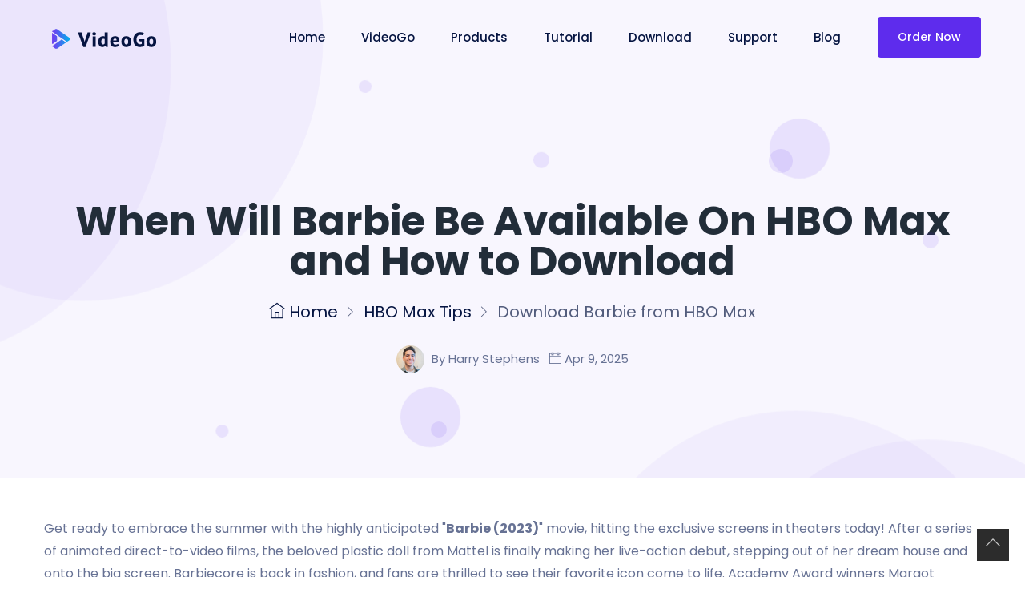

--- FILE ---
content_type: text/html; charset=utf-8
request_url: https://www.videogo.io/hbomax-tips/download-barbie-from-max.html
body_size: 7482
content:
<!doctype html>
<html lang="en">

<head>
    <meta name="referrer" content="no-referrer">
    <!-- Required meta tags -->
    <meta charset="utf-8">
    <meta name="viewport" content="width=device-width, initial-scale=1, shrink-to-fit=no">
    <link rel="shortcut icon" href="/image/logo/favicon.png" type="/image/x-icon">
    <title>When Will Barbie Be Available On HBO Max and How to Download</title>
    <meta name="keywords" lang="en" content="download barbie, barbie 2023, stream barbie offline, watch barbie on hbo max, play barbie offline" />
    <meta name="description" lang="en" content="Barbie (2023) is a popular film. Where to stream Barbie and how to download Barbie (2023)? All your queries will be resolved in this article." />
    <meta name="robots" content="index,follow" />
   <meta property="og:type" content="website" />
	<meta property="og:title" content="When Will Barbie Be Available On HBO Max and How to Download" />
	<meta property="og:description" content="Barbie (2023) is a popular film. Where to stream Barbie and how to download Barbie (2023)? All your queries will be resolved in this article." />
   <meta property="og:url" content="https://www.videogo.io/hbomax-tips/download-barbie-from-max.html" />
   <meta property="og:image" content="https://www.videogo.io/image/blog/download-barbie-from-max.jpg" />
   <link rel="canonical" href="https://www.videogo.io/hbomax-tips/download-barbie-from-max.html"/>
    <!-- Bootstrap CSS -->
    <link rel="stylesheet" href="/css/bootstrap.min.css">
    <!--icon font css-->
    <link rel="stylesheet" href="/vendors/themify-icon/themify-icons.css">
    <link rel="stylesheet" href="/vendors/animation/animate.css">
    <link rel="stylesheet" href="/vendors/nice-select/nice-select.css">
    <link rel="stylesheet" href="/vendors/elagent/style.css">
    <link rel="stylesheet" href="/css/style.css">
    <link rel="stylesheet" href="/css/responsive.css">
     <link rel="stylesheet" href="/css/popup.css">
	<link rel="stylesheet" href="/css/article.css">
<!-- Google Tag Manager -->
<script type="04d99aa31d7c931c0ce0510b-text/javascript">(function(w,d,s,l,i){w[l]=w[l]||[];w[l].push({'gtm.start':
new Date().getTime(),event:'gtm.js'});var f=d.getElementsByTagName(s)[0],
j=d.createElement(s),dl=l!='dataLayer'?'&l='+l:'';j.async=true;j.src=
'https://www.googletagmanager.com/gtm.js?id='+i+dl;f.parentNode.insertBefore(j,f);
})(window,document,'script','dataLayer','GTM-5K5X7X5');</script>
<!-- End Google Tag Manager -->
	</head>

<body>
	<!-- Google Tag Manager (noscript) -->
<noscript><iframe src="https://www.googletagmanager.com/ns.html?id=GTM-5K5X7X5"
height="0" width="0" style="display:none;visibility:hidden"></iframe></noscript>
<!-- End Google Tag Manager (noscript) -->

    <div class="body_wrapper">
        <header class="header_area">
           <nav class="navbar navbar-expand-lg menu_one"><!-- #BeginLibraryItem "/library/nav-light.lbi" --><div class="container">
                    <a class="navbar-brand" href="/"><img src="/image/logo/logo.png" srcset="/image/logo/logo2x.png 2x" alt="logo"></a>
                    <a class="btn_get btn_hover mobile_btn ml-auto" href="#get-app">Order Now</a>
                    <button class="navbar-toggler collapsed" type="button" data-toggle="collapse" data-target="#navbarSupportedContent" aria-controls="navbarSupportedContent" aria-expanded="false" aria-label="Toggle navigation">
                        <span class="menu_toggle">
                            <span class="hamburger">
                                <span></span>
                                <span></span>
                                <span></span>
                            </span>
                            <span class="hamburger-cross">
                                <span></span>
                                <span></span>
                            </span>
                        </span>
                    </button>

                    <div class="collapse navbar-collapse" id="navbarSupportedContent">
                        <ul class="navbar-nav menu pl_120 ml-auto mr-auto">
                            <li class="nav-item"><a class="nav-link" href="/">Home</a></li>
                            <li class="nav-item"><a class="nav-link" href="/all-in-one-video-downloader.html">VideoGo</a></li>
                            <li class="dropdown submenu nav-item"><a title="Products" class="dropdown-toggle nav-link" data-toggle="dropdown" role="button" aria-haspopup="true" aria-expanded="false" href="#">Products</a>
                                <ul role="menu" class=" dropdown-menu">
                                    <li class="nav-item"><a title="All-In-One Video Downloader" class="nav-link" href="/all-in-one-video-downloader.html">All-In-One Video Downloader</a></li>
                                    <li class="nav-item"><a title="Netflix Video Downloader" class="nav-link" href="https://www.tunepat-video.com/netflix-video-downloader.html" target="_blank">Netflix Video Downloader</a></li>
                                    <li class="nav-item"><a title="Amazon Video Downloader" class="nav-link" href="https://www.tunepat-video.com/amazon-video-downloader.html" target="_blank">Amazon Video Downloader</a></li>
                                    <li class="nav-item"><a title="Disney Plus Video Downloader" class="nav-link" href="https://www.tunepat-video.com/disneyplus-video-downloader.html" target="_blank">DisneyPlus Video Downloader</a></li>
                                    <li class="nav-item"><a title="HBO Max Video Downloader" class="nav-link" href="https://www.tunepat-video.com/hbomax-video-downloader.html" target="_blank">HBOMax Video Downloader</a></li>
                                    <li class="nav-item"><a title="Hulu Video Downloader" class="nav-link" href="https://www.tunepat-video.com/hulu-video-downloader.html" target="_blank">Hulu Video Downloader</a></li>
                                    <li class="nav-item"><a title="Paramount Plus Video Downloader" class="nav-link" href="https://www.tunepat-video.com/paramountplus-video-downloader.html" target="_blank">Paramount Plus Downloader</a></li>
                                </ul>
                            </li>
                            <li class="nav-item"><a class="nav-link" href="/tutorial.html">Tutorial</a></li>
                            <li class="nav-item"><a class="nav-link" href="/download.html">Download</a></li>
                            <li class="nav-item"><a class="nav-link" href="/support.html">Support</a></li>
                            <li class="nav-item"><a class="nav-link" href="/articles.html">Blog</a></li>
                        </ul>
                        <a class="btn_get btn_get_two btn_hover hidden-sm click-buy" href="https://www.avclabs.com/buynow/tp/buy-vg.html" target="_blank">Order Now</a>
                    </div>
                </div><!-- #EndLibraryItem --></nav>
        </header>
		<section class="breadcrumb_area_two">
            <ul class="list-unstyled bubble">
                <li></li>
                <li></li>
                <li></li>
                <li></li>
                <li></li>
                <li></li>
                <li></li>
                <li></li>
            </ul>
            <img class="breadcrumb_shap" src="/image/blog_banner.png" alt="background">
            <div class="container">
                <div class="breadcrumb_content_two text-center">
                    <h1 class="f_p f_700 f_size_50 w_color l_height50 mb_20">When Will Barbie Be Available On HBO Max and How to Download</h1>
                    <ol class="breadcrumb">
						<li> <a href="/"><i class="ti-home"></i> Home</a></li>
                        <li><a href="/articles.html">HBO Max Tips</a></li>
                        <li class="active">Download Barbie from HBO Max</li>
                    </ol>
                </div>
                <div class="entry_post_info text-center">
                    <img class="rounded-circle" src="/image/icon/harry.jpg" alt="author" width="30"> By Harry Stephens
                    <i class="ti-calendar ml-2"></i> Apr 9, 2025
                </div>
            </div>
        </section>
        <section class="blog_area_two">
            <div class="container">
                <div class="row">
                    <div class=" col-lg-12 blog_single_info">
                        <div class="blog_list_item blog_list_item_two">
                            <div class="blog_content">
         <p>Get ready to embrace the summer with the highly anticipated "<strong>Barbie (2023)</strong>" movie, hitting the exclusive screens in theaters today! After a series of animated direct-to-video films, the beloved plastic doll from Mattel is finally making her live-action debut, stepping out of her dream house and onto the big screen.  Barbiecore is back in fashion, and fans are thrilled to see their favorite icon come to life. Academy Award winners Margot Robbie and Ryan Gosling will be slipping into Barbie and Ken's plastic shoes as they embark on a thrilling adventure that takes them from Barbie's imaginative world to the real one. Prepare for a captivating journey full of excitement and wonder!</p>	
						<div class="video_post_blog_wide">
                <iframe src="https://www.youtube.com/embed/pBk4NYhWNMM" frameborder="0" allow="accelerometer; autoplay; encrypted-media; gyroscope; picture-in-picture" allowfullscreen></iframe>
                </div>
								<div class="directory">
                                   <span class="box-title" style="background-color:#ed03a2">Directory:</span>
			                        <ul>
	                          <li style="color:#ed03a2"><a style="color:#ed03a2" href="#part1">Part 1: What is the Barbie (2023) movie about?</a></li>
                              <li style="color:#ed03a2"><a style="color:#ed03a2" href="#part2">Part 2: When will Barbie (2023) be available on HBO Max?</a></li>
	                          <li style="color:#ed03a2"><a style="color:#ed03a2" href="#part3">Part 3: How to download Barbie (2023) for offline viewing?</a></li>
    		                   </ul>
				                </div>			
	     <h2  style="color:#ed03a2"><a name="part1"></a>What is the Barbie (2023) movie about?</h2>
		 <p>Barbie, a 2023 American fantasy comedy film helmed by the talented director Greta Gerwig, with a script co-written alongside Noah Baumbach, brings the beloved Mattel fashion doll to life on the big screen. Departing from the previous computer-animated direct-to-video and streaming-TV movies, this movie marks the first live-action adaptation of Barbie.</p>
	     <p>Taking center stage, Margot Robbie embodies the iconic Barbie, while Ryan Gosling brings the charming Ken to life. The story revolves around their characters as they face an extraordinary turn of events in the seemingly perfect world of Barbieland. Amidst these unforeseen challenges, Barbie begins to question the very essence of her existence. Driven by this newfound curiosity, Barbie and Ken venture beyond the boundaries of their Barbie world into the real world, embarking on a journey of self-discovery.  As Barbie explores the complexities of reality, her existential crisis deepens.</p>
		  <h2  style="color:#ed03a2"><a name="part2"></a>When will Barbie (2023) be available on HBO Max?</h2>
		<p>At present, Warner Bros. has not given a clear release time for Barbie (2023) in HBO Max, but according to Warner Bros.’s previous movies, after the movie is released in theaters, <strong>it will generally land on the streaming platform within 60-90 days</strong>. For example, this year's "Thunder Shazam!" ", "Wrath of the Titans" and "Evil Dead Rises" were released on streaming about two months after their theatrical premieres. "Shazam! ", "Wrath of the Titans" opened on HBO Max 67 days after its theatrical release, and "Evil Dead Rises" began streaming 63 days later.</p>
		<p>But it's worth noting that if Barbie (2023) hits the box office, Warner Bros. may delay its streaming release. Because they want a potential blockbuster to make enough in theaters to make as much money as possible over the summer. So when it will be available on streaming media depends on the box office performance of Barbie (2023) in cinemas. The earliest possible streaming release could be in September. However, if viewers continue to show strong interest in the film at theaters for several months, Warner Bros. might decide to delay the streaming release until October or November 2023.</p>	
		<div class="text-center mb-4"><img class="img-fluid" src="/image/blog/download-barbie-from-max.jpg" alt="download barbie from max"></div>
		 <h2  style="color:#ed03a2"><a name="part3"></a>How to download Barbie (2023) for offline viewing?</h2> 					
		<p>While we cannot provide a specific release date for Barbie (2023) on HBO Max at this time, we have a solution that covers your movie downloading-needs. To download Barbie or any other movies from HBO Max, we recommend using <a style="color:#ed03a2" href="/all-in-one-video-downloader.html">VideoGo All-In-One</a>. This versatile tool allows you to <strong>download videos from the HBO Max web player efficiently</strong>. Unlike downloading videos directly from HBOMax.com, which often comes with various restrictions, VideoGo can bypass these limitations, making it easy for you to download all your favorite movies and series from HBO Max with just one click.</p>			
		<p><a style="color:#ed03a2" href="/all-in-one-video-downloader.html">VideoGo All-In-One</a> is a user-friendly application designed to serve as an all-in-one video downloader for HBO Max. It features a simplified search engine, enabling you to find HBO Max content either by name or URL. Moreover, the tool provides various output setting options, allowing you to export HBO Max videos in <strong>MP4 or MKV</strong> format, while also giving you the flexibility to <strong>save audio tracks and subtitles in multiple languages</strong>. An added advantage of using VideoGo All-In-One is that you can continue to enjoy the downloaded videos <strong>even after canceling your HBO Max subscription</strong>. So, you can watch your favorite content whenever and wherever you please. Get started with VideoGo All-In-One and unlock a world of HBO Max entertainment at your fingertips!</p>
							
						        <div class="case_study_details_area_three bg_product">
                              <div class="container">
                               <div class="row study_details_three">
                                <div class="col-lg-4">
                                 <div class="details_img1">
                                 <img src="/image/videogo-all-in-one-box.png" alt="VideoGo All-In-One Box">
                                 </div>
                               </div>
                              <div class="col-lg-8">
                              <div class="study_details_content">
                            <h3>VideoGo All-In-One</h3>
                            <p>A comprehensive tool for downloading unlimited videos from multiple streaming sites with ease.</p>
                            <ul class="list-unstyled">
                                <li>Download movies & shows from HBO Max/Max.</li>
                                <li>Download HBO Max/Max videos in HD quality (up to 720p).</li>
                                <li>Save HBO Max/Max video as MP4 or MKV files.</li>
                                <li>Preserve original audio tracks and subtitles in multiple languages.</li>
								<li>Play the downloaded videos anytime, anywhere without limits.</li>
                            </ul>
							<a href="https://www.videogo.io/videogo-all-in-one.exe" class="btn_download_win mb-2 click-download"><i class="ti-microsoft-alt mr-2"></i>Download </a>
			                        <a href="https://www.videogo.io/videogo-all-in-one.dmg" class="btn_download_mac mb-2 click-download"><i class="ti-apple mr-2"></i> Download</a>
                                  </div>
                               </div>
                             </div>
                           </div>
                          </div>
                                
                                <h2>Steps to Download Barbie or other HBO Max content with VideoGo All-In-One</h2>
                                
								<h4><span class="step" style="background-color:#ed03a2">Step 1</span> Select Max as the Download Site</h4>
								<p>Download and install the program on your computer and start it. Select HBO Max from the list of streaming sites. And then you will see the built-in Max web player. Please log into your Max account to let VideoGo access your library.</p>
								<div class="text-center mb-4">
                                    <img class="img-fluid" src="/image/tutorial-win/select-website.jpg" alt="select website">
                                </div>
                                
                                <h4><span class="step" style="background-color:#ed03a2">Step 2</span> Choose the Download Settings</h4>	
								<p>Click the upper-right gear icon to open the <b>"Settings"</b> window. Here you can choose the output folder, video format, video quality, subtitle mode, etc.</p>
								<div class="text-center mb-4">
                                    <img class="img-fluid" src="/image/tutorial-win/settings-for-max.jpg" alt="choose the regular settings for max videos">
                                </div>
                                
                                <h4><span class="step" style="background-color:#ed03a2">Step 3</span> Search for Barbie on HBO Max</h4>	
								<p>You can enter the video link, name, or keywords of the movie Barbie into the search bar of VideoGo to find the movie. Alternatively, you can browse the built-in web player to locate Barbie. Open the movie on the web player and click the green arrow.</p>
								<div class="text-center mb-4">
                                    <img class="img-fluid" src="/image/tutorial-win/search-for-barbie.jpg" alt="search for barbie on max">
                                </div>
                                
                                <h4><span class="step" style="background-color:#ed03a2">Step 4</span> Start to Download Barbie</h4>
								<p>Select specific video quality, audio tracks, and subtitles for the movie Barbie. And then click the <b>"Download"</b> button. All your selected videos will be started to download. Wait patiently and you will find the downloaded Barbie on the output folder once the download is complete.</p>
								<div class="text-center mb-4">
                                    <img class="img-fluid" src="/image/tutorial-win/advanced-settings-for-barbie.jpg" alt="choose advanced download settings for the barbie movie">
                                </div><div class="text-center mb-4">
                                    <img class="img-fluid" src="/image/tutorial-win/download-barbie-from-max.jpg" alt="download barbie from max onto computer">
                                </div>
                                
                                
                                <h2 style="color:#ed03a2">Final Word</h2>
                                <p>While Barbie is currently unavailable for download from HBO Max, <strong>VideoGo</strong> offers a convenient solution to <strong>download numerous popular and classic movies from HBO Max's library</strong>. Movies like Harry Potter, Batman, Joker, Avatar, and more are readily accessible. The best part is that all the videos downloaded via VideoGo can be <strong>permanently saved on your device</strong>, regardless of whether you maintain an HBO Max subscription or not. Moreover, you have the flexibility to transfer these downloaded videos to any of your preferred devices, allowing you to enjoy offline viewing anytime and anywhere you desire.</p> 
								<div class="flex-row-center note-bottom-button" style="flex-wrap:wrap">
                                    <a href="https://www.videogo.io/videogo-all-in-one.exe" class="btn_download_win mb-2 ml-2 click-download"><i class="ti-microsoft-alt mr-2"></i>Download </a>
                                    <a href="https://www.videogo.io/videogo-all-in-one.dmg" class="btn_download_mac mb-2 ml-2 click-download"><i class="ti-apple mr-2"></i> Download</a>
                                </div>
                                <p><strong>Note</strong>: When downloading videos from streaming sites including Netflix, Prime Video, Disney+, Hulu, HBO Max, Paramount+, and Discovery+, the free trial version of VideoGo can only download the first five minutes of each video. To unlock the limitation, you are suggested to purchase the full version.</p>
                                <div class="flex-row-center note-bottom-button" style="flex-wrap:wrap">
                                    <a href="https://www.avclabs.com/buynow/tp/buy-vg.html" target="_blank" class="bottom_er_btn bottom_er_btn_two ml-2 click-buy"><i class="ti-microsoft-alt mr-2"></i>Buy Now </a>
                                    <a href="https://www.avclabs.com/buynow/tp/buy-vg.html" target="_blank" class="bottom_er_btn bottom_er_btn_two ml-2 click-buy"><i class="ti-apple mr-2"></i> Buy Now</a>
                                </div>
								<div class="media post_author_two">
                                    <img class="img_rounded" src="/image/icon/harry.jpg" alt="author">
                                    <div class="media-body">
                                        <div class="comment_info">
                                            <h5 class="f_p t_color3 f_size_18 f_500">Harry Stephens</h5>
                                            <h6 class="f_p f_size_15 f_400 mb_20">Senior Writer</h6>
                                        </div>
                                        <p>With a background in content writing, Harry Stephens has authored numerous guides and articles. He utilizes his expertise to create user-friendly guides on streaming media and software, helping the readers solve what matters.</p>
                                    </div>
                                </div>
								
                            </div>
                        </div>
						<div class="blog_related_post blog_grid_info">
                            <h2 class="blog_titles">Related Post</h2>
                            <div class="row">
								<div class="col-lg-3 col-sm-6">
                                    <div class="blog_list_item blog_list_item_two">
                                        <a href="/hulu-tips/where-to-watch-keeping-up-with-the-kardashians.html"><img class="img-fluid" src="/image/blog/where-to-watch-keeping-up-with-the-kardashians.jpg" alt="where to watch keeping up with the kardashians"></a>
                                        <div class="blog_content">
                                            <a href="/hulu-tips/where-to-watch-keeping-up-with-the-kardashians.html">
                                                <h5 class="blog_title">Keeping Up with the Kardashians and The Kardashians</h5>
                                            </a>
                                        </div>
                                    </div>
                                </div>
								<div class="col-lg-3 col-sm-6">
                                    <div class="blog_list_item blog_list_item_two">
                                        <a href="/netflix-tips/full-download-netflix-series-the-glory-in-hd-quality.html"><img class="img-fluid" src="/image/blog/full-download-netflix-series-the-glory-in-hd-quality.jpg" alt="full download netflix series the glory in hd quality"></a>
                                        <div class="blog_content">
                                            <a href="/netflix-tips/full-download-netflix-series-the-glory-in-hd-quality.html">
                                                <h5 class="blog_title">Full Download Netflix Series "The Glory" in HD Quality</h5>
                                            </a>
                                        </div>
                                    </div>
                                </div>
							<div class="col-lg-3 col-sm-6">
                                    <div class="blog_list_item blog_list_item_two">
                                        <a href="/hbomax-tips/two-ways-to-download-hbo-max-videos.html"><img class="img-fluid" src="/image/blog/two-ways-to-download-hbo-max-videos.jpg" alt="two ways to download hbo max videos"></a>
                                        <div class="blog_content">
                                            <a href="/hbomax-tips/two-ways-to-download-hbo-max-videos.html">
                                                <h5 class="blog_title">Two Ways to Download HBO Max Videos</h5>
                                            </a>
                                        </div>
                                    </div>
                                </div>
								<div class="col-lg-3 col-sm-6">
                                    <div class="blog_list_item blog_list_item_two">
                                        <a href="/hulu-tips/download-hulu-video-to-watch-offline-without-limits.html"><img class="img-fluid" src="/image/blog/download-hulu-video-to-watch-offline.jpg" alt="download hulu video to watch offline"></a>
                                        <div class="blog_content">
                                            <a href="/hulu-tips/download-hulu-video-to-watch-offline-without-limits.html">
                                                <h5 class="blog_title">How to Download Hulu Video to Watch Offline Without Limits</h5>
                                            </a>
                                        </div>
                                    </div>
                                </div>
                            </div>
                        </div>
                    </div>
                </div>
            </div>
        </section><!-- #BeginLibraryItem "/library/footer.lbi" -->    <footer class="footer_area_six sec_pad4">
        <div class="footer_top_six">
            <div class="container">
                <div class="row">
                    <div class="col-lg-4 col-sm-6">
                        <div class="f_widget company_widget">
                            <a href="/" class="f-logo"><img src="/image/logo/logo3.png" srcset="/image/logo/logo-3-2x.png 2x"
                                    alt="logo"></a>
							<p class="f_400 f_p f_size_15 mb-0 l_height28 mt_30">VideoGo offers you the best video download solutions to save your favorite video locally and watch them offline!</p>
                            <p class="mt_40">Copyright © 2026 VideoGo Inc. All Rights Reserved.</p>
                        </div>
                    </div>
                    <div class="col-lg-3 col-sm-6">
                        <div class="f_widget about-widget">
                            <h3 class="f-title f_600 w_color f_size_18 mb_40">About Us</h3>
                            <ul class="list-unstyled f_list">
                                <li><a href="/all-in-one-video-downloader.html">What is VideoGo</a></li>
								<li><a href="/about-us.html">Company</a></li>
                                <li><a href="/download.html">Download Center</a></li>
								<li><a href="/articles.html">Guide</a></li>
                                <li><a href="/refund-policy.html">Refund Policy</a></li>
								<li><a href="/sitemap.html">Sitemap</a></li>
                            </ul>
                        </div>
                    </div>
                    <div class="col-lg-3 col-sm-6">
                        <div class="f_widget about-widget">
                            <h3 class="f-title f_600 w_color f_size_18 mb_40">Help?</h3>
                            <ul class="list-unstyled f_list">
                                <li><a href="/faqs.html">FAQ</a></li>
								<li><a href="/tutorial.html">Tutorial</a></li>
                                <li><a href="/privacy.html">Privacy</a></li>
                                <li><a href="/terms-of-use.html">Term &amp; conditions</a></li>
								 <li><a href="/support.html">Support</a></li>
                                <li><a href="/contact.html">Contact Us</a></li>
                            </ul>
                        </div>
                    </div>
                    <div class="col-lg-2 col-sm-6">

                        <div class="f_widget about-widget">
                            <h3 class="f-title f_600 w_color f_size_18 mb_40">Articles & Tips</h3>
                            <ul class="list-unstyled f_list">
                                <li><a href="/articles.html">Record Videos from 1000+ Websites</a></li>
                            </ul>
                        </div>

						<div class="f_widget social-widget mt-5">
                            <h3 class="f-title f_600 w_color f_size_18 mb_40">Follow Us</h3>
                            <div class="f_social_icon">
                                <a href="https://www.facebook.com/videogo.official" target="_blank" class="ti-facebook"></a>
                                <a href="https://twitter.com/VideogoOfficial" target="_blank" class="ti-twitter-alt"></a>
                                <a href="https://www.youtube.com/channel/UCEK0oxQo1L-cj2UaiDOsktw" target="_blank" class="ti-youtube"></a>
                            </div>
                        </div>
                    </div>
                </div>
            </div>
        </div>
    </footer>
<script src="/js/dl-redirect.js" type="04d99aa31d7c931c0ce0510b-text/javascript"></script>
<!-- banner entrance -->
<!-- banner end --><!-- #EndLibraryItem --><div id="back-to-top" class="show">
        <a href="#top"><i class="ti ti-angle-up"></i></a>
</div>
	</div>
    <!-- Optional JavaScript -->
    <!-- jQuery first, then Popper.js, then Bootstrap JS -->
    <script src="/js/jquery-3.2.1.min.js" type="04d99aa31d7c931c0ce0510b-text/javascript"></script>
    <script src="/js/propper.js" type="04d99aa31d7c931c0ce0510b-text/javascript"></script>
    <script src="/js/bootstrap.min.js" type="04d99aa31d7c931c0ce0510b-text/javascript"></script>
    <script src="/vendors/wow/wow.min.js" type="04d99aa31d7c931c0ce0510b-text/javascript"></script>
    <script src="/vendors/sckroller/jquery.parallax-scroll.js" type="04d99aa31d7c931c0ce0510b-text/javascript"></script>
    <script src="/vendors/owl-carousel/owl.carousel.min.js" type="04d99aa31d7c931c0ce0510b-text/javascript"></script>
    <script src="/vendors/imagesloaded/imagesloaded.pkgd.min.js" type="04d99aa31d7c931c0ce0510b-text/javascript"></script>
    <script src="/vendors/isotope/isotope-min.js" type="04d99aa31d7c931c0ce0510b-text/javascript"></script>
    <script src="/vendors/magnify-pop/jquery.magnific-popup.min.js" type="04d99aa31d7c931c0ce0510b-text/javascript"></script>
    <script src="/vendors/nice-select/jquery.nice-select.min.js" type="04d99aa31d7c931c0ce0510b-text/javascript"></script>
    <script src="/vendors/scroll/jquery.mCustomScrollbar.concat.min.js" type="04d99aa31d7c931c0ce0510b-text/javascript"></script>
    <script src="/js/plugins.js" type="04d99aa31d7c931c0ce0510b-text/javascript"></script>
    <script src="/vendors/slick/slick.js" type="04d99aa31d7c931c0ce0510b-text/javascript"></script>
    <script src="/js/main.js" type="04d99aa31d7c931c0ce0510b-text/javascript"></script>
	
	
	
	<script src="/js/install_guide.js" type="04d99aa31d7c931c0ce0510b-text/javascript"></script>
<script src="/cdn-cgi/scripts/7d0fa10a/cloudflare-static/rocket-loader.min.js" data-cf-settings="04d99aa31d7c931c0ce0510b-|49" defer></script></body>

</html>	

--- FILE ---
content_type: text/css
request_url: https://www.videogo.io/css/style.css
body_size: 73801
content:
@charset "UTF-8";
/*----------------------------------------------------
@File: Default Styles
@Author: Md. Shahadat Hussain
@URL: https://themeforest.net/user/droitthemes

This file contains the styling for the actual template, this
is the file you need to edit to change the look of the
template.
---------------------------------------------------- */
/*=====================================================================
@Template Name: 
@Author: Md. Shahadat Hussain
@Developed By: Rony
@Developer URL: https://themeforest.net/user/droitthemes

@Default Styles

Table of Content:
01/ variables
02/ predefine
03/ button
04/ preloader
05/ header
06/ banner
07/ breadcrumb
08/ features
09/ service
10/ price
11/ about
12/ testimonial
13/ screenshot
14/ joblist
15/ faq
16/ portfolio
17/ contact
18/ error
19/ shop
20/ blog
21/ footer

=====================================================================*/
/*====================================================*/
/*=== fonts ====*/
@import url("https://fonts.googleapis.com/css?family=Poppins:300,400,500,600,700,900");
/*===== color =====*/
/*====================================================*/
/*====================================================*/
a {
  text-decoration: none;
}
a:hover, a:focus {
  text-decoration: none;
}

.row.m0 {
  margin: 0px;
}

.p0 {
  padding: 0px;
}

i:before {
  margin-left: 0px !important;
}

body {
  font: 400 15px/28px "Poppins", sans-serif;
  letter-spacing: 0px;
  color: #677294;
  padding: 0px;
  overflow-x: hidden;
  z-index: 0;
}

.body_wrapper {
  z-index: 20;
  overflow: hidden;
}

a, .btn, button {
  text-decoration: none;
  outline: none;
}
a:hover, a:focus, .btn:hover, .btn:focus, button:hover, button:focus {
  text-decoration: none;
  outline: none;
}

.btn:focus, .btn:active:focus, .btn.active:focus, .btn.focus, .btn:active.focus, .btn.active.focus {
  outline: none;
  box-shadow: none;
}

.seo_sec_title h2 {
  font-size: 40px;
  font-weight: 600;
  line-height: 48px;
  color: #263b5e;
  margin-bottom: 15px;
}
.seo_sec_title p {
  font-size: 16px;
  font-weight: 300;
  color: #6a7695;
  margin-bottom: 0;
}

@media (min-width: 1250px) {
  .container {
    max-width: 1200px;
  }
}
@media (max-width: 767px) {
  .container {
    max-width: 100%;
  }
}
.container.custom_container {
  max-width: 1520px;
}

.f_size_50 {
  font-size: 50px;
}

.f_size_40 {
  font-size: 40px;
}

.f_size_30 {
  font-size: 30px;
}

.f_size_28 {
  font-size: 28px;
}

.f_size_22 {
  font-size: 22px;
}

.f_size_24 {
  font-size: 24px;
}

.f_size_20 {
  font-size: 20px;
}

.f_size_18 {
  font-size: 18px;
}

.f_size_16 {
  font-size: 16px;
}

.f_size_15 {
  font-size: 15px;
}

.l_height60 {
  line-height: 60px;
}

.l_height50 {
  line-height: 50px;
}

.l_height45 {
  line-height: 45px;
}

.l_height40 {
  line-height: 40px;
}

.l_height30 {
  line-height: 30px;
}

.l_height34 {
  line-height: 34px;
}

.l_height28 {
  line-height: 28px;
}

.f_p {
  font-family: "Poppins", sans-serif;
}

/*=========== font-weight ==============*/
.f_300 {
  font-weight: 300;
}

.f_400 {
  font-weight: 400;
}

.f_500 {
  font-weight: 500;
}

.f_600 {
  font-weight: 600;
}

.f_700 {
  font-weight: 700;
}

.f_900 {
  font-weight: 900;
}

.t_color {
  color: #051441;
}

.w_color {
  color: #fff;
}

.t_color2 {
  color: #3f4451;
}

.t_color3 {
  color: #222d39;
}

.d_p_color {
  color: #bdbed6;
}

.bg_color {
  background: #fbfbfd;
}
.bg_product {
  background: #ffffff;
  border-radius: 9px;
  border: 1px solid rgba(100, 100, 100, 0.14);
  box-shadow: 0px 10px 30px 0px rgba(20, 3, 67, 0.08);
  padding: 28px 40px 22px 40px;
  margin: 40px 0px 45px;
}
.dk_bg_one {
  background: #090a21;
}

.dk_bg_two {
  background: #0f1029;
}

.seo_title_color {
  color: #263b5e;
}

.mt_60 {
  margin-top: 60px;
}

.mt_20 {
  margin-top: 20px;
}
.mt_30 {
  margin-top: 30px;
}

.mt_40 {
  margin-top: 40px;
}

.mt_70 {
  margin-top: 70px;
}

.mt_75 {
  margin-top: 75px;
}

.mt_100 {
  margin-top: 100px;
}

.mt_130 {
  margin-top: 130px;
}

.mb_70 {
  margin-bottom: 70px;
}

.mb_20 {
  margin-bottom: 20px;
}

.mb_15 {
  margin-bottom: 15px;
}

.mb_30 {
  margin-bottom: -30px;
}

.mb-30 {
  margin-bottom: 30px;
}

.mb_40 {
  margin-bottom: 40px;
}

.mb_50 {
  margin-bottom: 50px;
}

.mb-50 {
  margin-bottom: -50px;
}

.mb_60 {
  margin-bottom: 60px;
}

.mb_90 {
  margin-bottom: 90px;
}

.pl_20 {
  padding-left: 20px;
}

.pl-30 {
  padding-left: 30px;
}

.pl_40 {
  padding-left: 40px;
}

.pl_50 {
  padding-left: 50px;
}

.pl_100 {
  padding-left: 100px;
}

.pl_70 {
  padding-left: 70px;
}

.pl_120 {
  padding-left: 120px;
}

.pr_100 {
  padding-right: 100px;
}

.pr_120 {
  padding-right: 120px;
}

.pr_70 {
  padding-right: 70px;
}

.pr_50 {
  padding-right: 50px;
}

.pr_20 {
  padding-right: 20px;
}

.pt_150 {
  padding-top: 150px;
}

.pt_120 {
  padding-top: 40px;
}

.sec_pad {
  padding: 120px 0px;
}
.sec_pad1 {
  padding: 160px 0px;
}
.sec_pad2 {
  padding: 200px 0px 50px 0px;
}
.sec_pad3 {
  padding: 120px 0px 20px 0px;
}
.sec_pad4 {
  padding: 100px 0px 80px 0px;
}

/*====================================================*/
/*====================================================*/
.btn_hover {
  overflow: hidden;
  display: inline-block;
  font-weight: 500;
  font-size: 14px;
  font-family: "Poppins", sans-serif;
  z-index: 1;
  cursor: pointer;
  transition: all 0.3s linear;
}
.btn_hover:hover {
  color: #fff;
}

.btn_get {
  font: 500 14px/47px "Poppins", sans-serif;
  color: #6754e2;
  border: 2px solid #ccc5fa;
  border-radius: 4px;
  box-shadow: 0px 20px 24px 0px rgba(0, 11, 40, 0.1);
  padding: 0px 23px;
  transform: perspective(1px) translateZ(0);
  transition-property: color;
  transition: all 0.3s ease;
  min-width: 120px;
  text-align: center;
}
.btn_get:hover {
  color: #fff;
  background: #6754e2;
  border-color: #6754e2;
  box-shadow: none;
}

.btn_get_two {
  box-shadow: none;
  background: #5e2ced;
  border-color: #5e2ced;
  color: #fff;
}
.btn_get_two:hover {
  background: transparent;
  color: #5e2ced;
}

.price_btn {
  font: 500 15px/53px "Poppins", sans-serif;
  color: #6754e2;
  border-width: 1px;
  border-style: solid;
  border-radius: 4px;
  padding: 0px 25px;
  display: inline-block;
  transition: background 0.2s linear;
}
.price_btn:hover {
  color: #fff;
}

.slider_btn {
  font: 500 14px/20px "Poppins", sans-serif;
  border-radius: 45px;
  padding: 15px 35px;
  background: #fff;
}
.slider_btn:hover {
  color: #fff;
}


.btn_three {
  font: 500 14px "Poppins", sans-serif;
  color: #fff;
  background: #7444fd;
  border-radius: 3px;
  padding: 15px 30px;
  border: 1px solid #7444fd;
  margin-top: 50px;
  transition: all 0.3s linear;
  cursor: pointer;
  display: inline-block;
}
.btn_three:hover {
  color: #7444fd;
  background: transparent;
}

.agency_banner_btn {
  font: 500 14px "Poppins", sans-serif;
  color: #fff;
  background: #5e2ced;
  box-shadow: 0px 20px 30px 0px rgba(12, 0, 46, 0.1);
  border-radius: 3px;
  padding: 16px 38px;
  border: 1px solid #5e2ced;
  transition: all 0.2s linear;
  cursor: pointer;
}
.agency_banner_btn:hover {
  color: #5e2ced;
  box-shadow: none;
  background: transparent;
}

.agency_banner_btn_two {
  font: 500 14px "Poppins", sans-serif;
  color: #222d39;
  position: relative;
  margin-left: 50px;
  transition: color 0.2s linear;
}
.agency_banner_btn_two:before {
  content: "";
  width: 100%;
  height: 1px;
  background: #60656d;
  position: absolute;
  bottom: 0;
  left: 0;
  transition: background 0.2s linear;
}
.agency_banner_btn_two:hover {
  color: #5e2ced;
}
.agency_banner_btn_two:hover:before {
  background: #5e2ced;
}

.software_banner_btn {
  font: 500 14px "Poppins", sans-serif;
  color: #fff;
  background: #3d64f4;
  box-shadow: 0px 20px 30px 0px rgba(12, 0, 46, 0.1);
  display: inline-block;
  padding: 16px 42px;
  border-radius: 45px;
  border: 0px;
  transition: all 0.2s linear;
}
.software_banner_btn:hover {
  color: #3d64f4;
  background: #fff;
}

.video_btn {
  font: 500 14px/20px "Poppins", sans-serif;
  margin-left: 30px;
  border-radius: 45px;
  padding: 15px 35px;
  background: #fff;
}
.video_btn:hover {
  color: #fff;
}
.video_btn .icon {
  width: 44px;
  height: 44px;
  border-radius: 50%;
  background: #fff;
  display: inline-block;
  color: #3d64f4;
  text-align: center;
  line-height: 46px;
  font-size: 18px;
  margin-right: 18px;
  vertical-align: middle;
  box-shadow: 0px 0px 0px 5px rgba(255, 255, 255, 0.19);
}
.video_btn span {
  display: inline-block;
  position: relative;
}
.video_btn span:before {
  content: "";
  width: 100%;
  height: 1px;
  position: absolute;
  bottom: 0;
  background: #fff;
}
.video_btn:hover {
  color: #fff;
}

.btn_four {
  font: 500 14px "Poppins", sans-serif;
  padding: 16px 40px;
  border-radius: 45px;
  color: #fff;
  border: 1px solid #3d64f4;
  background: #3d64f4;
  cursor: pointer;
}
.btn_four:hover {
  color: #3d64f4;
  background: transparent;
}

.saas_banner_btn {
  padding: 16px 40px;
  background: #3d57f4;
  border-radius: 4px;
  color: #fff;
}
.saas_banner_btn:hover {
  color: #3d57f4;
  background: #fff;
}

.btn_five {
  border: 1px solid #fff;
  color: #fff;
  border-radius: 3px;
  padding: 12px 28px;
}
.btn_five:hover {
  background: #3d57f4;
  border-color: #3d57f4;
}

.app_btn {
  box-shadow: 0px 20px 30px 0px rgba(12, 0, 46, 0.1);
  background-color: #4069eb;
  display: inline-block;
  padding: 14px 40px;
  color: #fff;
  border-radius: 45px;
  border: 1px solid #4069eb;
}
.app_btn:hover {
  color: #4069eb;
  background: #fbfbfd;
  box-shadow: none;
}

.gr_btn {
  font: 500 14px "Poppins", sans-serif;
  color: #23b1fe;
  display: inline-block;
  padding: 15px 31px;
  position: relative;
  min-width: 140px;
  border-radius: 4px;
  background-image: -moz-linear-gradient(-48deg, #237efd 0%, #24b0fe 46%, #24e2ff 100%);
  background-image: -webkit-linear-gradient(-48deg, #237efd 0%, #24b0fe 46%, #24e2ff 100%);
  background-image: -ms-linear-gradient(-48deg, #237efd 0%, #24b0fe 46%, #24e2ff 100%);
  z-index: 1;
  transition: color 0.2s linear;
}
.gr_btn:before {
  content: "";
  position: absolute;
  top: 1px;
  left: 50%;
  width: calc(100% - 2px);
  bottom: 1px;
  border-radius: 4px;
  background: #fff;
  z-index: 0;
  transition: opacity 0.2s linear;
  transform: translatex(-50%);
}
.gr_btn .text {
  position: relative;
  z-index: 1;
}
.gr_btn:hover {
  color: #fff;
}
.gr_btn:hover:before {
  opacity: 0;
}

.btn_six {
  font-size: 15px;
  border: 1px solid #17c7bd;
  padding: 13px 35px;
  transition: all 0.3s linear;
  display: inline-block;
}
.btn_six + .btn_six {
  background: #ebfaf9;
  color: #17c7bd;
  margin-left: 20px;
}
.btn_six + .btn_six i {
  padding-right: 5px;
}
.btn_six + .btn_six:hover {
  background: #17c7bd;
  color: #fff;
}

.seo_btn {
  display: inline-block;
  padding: 11px 40px;
  border-radius: 4px;
}

.seo_btn_one {
  color: #5e2ced;
  background: #e8e1fc;
}
.seo_btn_one:hover {
  background: #5e2ced;
  color: #fff;
}

.seo_btn_two {
  color: #00c99c;
  background: #d4f6ee;
}
.seo_btn_two:hover {
  background: #00c99c;
  color: #fff;
}

.btn_1 {
  border: 1px solid #5e2ced;
  border-radius: 25px;
  display: inline-block;
  padding: 10px 40px;
  background: #5e2ced;
  color: #fff;
  font-size: 16px;
  font-family: "Poppins", sans-serif;
  font-weight: 500;
  transition: 0.5s;
  box-shadow: 0px 20px 50px 0px rgba(123, 78, 245, 0.3);
}
.btn_1:hover {
  color: #fff;
  box-shadow: none;
}
.btn_download_mac {
  border: 1px solid #fd7e14;
  border-radius: 25px;
  display: inline-block;
  padding: 10px 40px;
  background: #fd7e14;
  color: #fff;
  font-size: 16px;
  font-family: "Poppins", sans-serif;
  font-weight: 500;
  transition: 0.5s;
}
.btn_download_mac:hover {
  color: #fff;
  box-shadow: none;
}
.btn_download_win {
  border: 1px solid #00c99c;
  border-radius: 25px;
  display: inline-block;
  padding: 10px 40px;
  background: #00c99c;
  color: #fff;
  font-size: 16px;
  font-family: "Poppins", sans-serif;
  font-weight: 500;
  transition: 0.5s;
}
.btn_download_win:hover {
  color: #fff;
  box-shadow: none;
}

/*====================================================*/
/*====================================================*/
/*=========== Preloader ============*/
.ctn-preloader {
  align-items: center;
  cursor: default;
  display: flex;
  height: 100%;
  justify-content: center;
  position: fixed;
  left: 0;
  top: 0;
  width: 100%;
  z-index: 9000;
}
.ctn-preloader .animation-preloader {
  z-index: 1000;
}
.ctn-preloader .animation-preloader .spinner {
  animation: spinner 1s infinite linear;
  border-radius: 50%;
  border: 3px solid rgba(0, 0, 0, 0.2);
  border-top-color: #000000;
  height: 9em;
  margin: 0 auto 3.5em auto;
  width: 9em;
}
.ctn-preloader .animation-preloader .txt-loading {
  font: bold 5em "Poppins", sans-serif;
  text-align: center;
  user-select: none;
}
.ctn-preloader .animation-preloader .txt-loading .letters-loading {
  color: rgba(0, 0, 0, 0.2);
  position: relative;
}
.ctn-preloader .animation-preloader .txt-loading .letters-loading:before {
  animation: letters-loading 4s infinite;
  color: #000000;
  content: attr(data-text-preloader);
  left: 0;
  opacity: 0;
  font-family: "Poppins", sans-serif;
  position: absolute;
  top: -3px;
  transform: rotateY(-90deg);
}
.ctn-preloader .animation-preloader .txt-loading .letters-loading:nth-child(2):before {
  animation-delay: 0.2s;
}
.ctn-preloader .animation-preloader .txt-loading .letters-loading:nth-child(3):before {
  animation-delay: 0.4s;
}
.ctn-preloader .animation-preloader .txt-loading .letters-loading:nth-child(4):before {
  animation-delay: 0.6s;
}
.ctn-preloader .animation-preloader .txt-loading .letters-loading:nth-child(5):before {
  animation-delay: 0.8s;
}
.ctn-preloader .animation-preloader .txt-loading .letters-loading:nth-child(6):before {
  animation-delay: 1s;
}
.ctn-preloader .animation-preloader .txt-loading .letters-loading:nth-child(7):before {
  animation-delay: 1.2s;
}
.ctn-preloader .animation-preloader .txt-loading .letters-loading:nth-child(8):before {
  animation-delay: 1.4s;
}
.ctn-preloader.dark .animation-preloader .spinner {
  border-color: rgba(255, 255, 255, 0.2);
  border-top-color: #fff;
}
.ctn-preloader.dark .animation-preloader .txt-loading .letters-loading {
  color: rgba(255, 255, 255, 0.2);
}
.ctn-preloader.dark .animation-preloader .txt-loading .letters-loading:before {
  color: #fff;
}
.ctn-preloader p {
  font-size: 14px;
  font-weight: 500;
  text-transform: uppercase;
  letter-spacing: 8px;
  color: #3b3b3b;
}
.ctn-preloader .loader {
  position: fixed;
  top: 0;
  left: 0;
  width: 100%;
  height: 100%;
  font-size: 0;
  z-index: 1;
  pointer-events: none;
}
.ctn-preloader .loader .row {
  height: 100%;
}
.ctn-preloader .loader .loader-section {
  padding: 0px;
}
.ctn-preloader .loader .loader-section .bg {
  background-color: #ffffff;
  height: 100%;
  left: 0;
  width: 100%;
  transition: all 800ms cubic-bezier(0.77, 0, 0.175, 1);
}
.ctn-preloader .loader.dark_bg .loader-section .bg {
  background: #111339;
}
.ctn-preloader.loaded .animation-preloader {
  opacity: 0;
  transition: 0.3s ease-out;
}
.ctn-preloader.loaded .loader-section .bg {
  width: 0;
  transition: 0.7s 0.3s allcubic-bezier(0.1, 0.1, 0.1, 1);
}

@keyframes spinner {
  to {
    transform: rotateZ(360deg);
  }
}
@keyframes letters-loading {
  0%, 75%, 100% {
    opacity: 0;
    transform: rotateY(-90deg);
  }
  25%, 50% {
    opacity: 1;
    transform: rotateY(0deg);
  }
}
@media screen and (max-width: 767px) {
  .ctn-preloader .animation-preloader .spinner {
    height: 8em;
    width: 8em;
  }

  .ctn-preloader .animation-preloader .txt-loading {
    font: bold 3.5em "Poppins", sans-serif;
  }
}
@media screen and (max-width: 500px) {
  .ctn-preloader .animation-preloader .spinner {
    height: 7em;
    width: 7em;
  }

  .ctn-preloader .animation-preloader .txt-loading {
    font: bold 2em "Poppins", sans-serif;
  }
}
/*====================================================*/
/*====================================================*/
/*============== header_area css ==============*/
.header_area {
  position: fixed;
  width: 100%;
  left: 0;
  z-index: 20;
  top: 0;
}

.menu_one {
  padding: 0px;
}
.menu_one .btn_get {
  margin-left: 40px;
}

.sticky_logo img + img {
  display: none;
}

@media (min-width: 992px) {
  .mobile_btn {
    visibility: hidden;
    display: none;
  }
}

.menu > .nav-item {
  position: relative;
  padding-bottom: 35px;
  padding-top: 35px;
}
.menu > .nav-item > .nav-link {
  font: 500 15px "Poppins", sans-serif;
  color: #051441;
  padding: 0px;
  transition: color 0.3s ease 0s;
  position: relative;
}
.menu > .nav-item > .nav-link:before {
  content: "";
  width: 0;
  height: 1px;
  background: #6754e2;
  position: absolute;
  bottom: 0;
  left: auto;
  right: 0;
  transition: all 0.2s linear;
}
.menu > .nav-item > .nav-link:after {
  display: none;
}
.menu > .nav-item.submenu .dropdown-menu {
  margin: 0px;
  border: 0px;
  margin: 0px;
  border-radius: 0px;
  left: -40px;
  min-width: 200px;
  padding: 0px;
  background: #fff;
  box-shadow: -1px 2px 19px 3px rgba(14, 0, 40, 0.05);
}
@media (min-width: 992px) {
  .menu > .nav-item.submenu .dropdown-menu {
    transform: translateY(20px);
    transition: all 0.3s ease-in;
    opacity: 0;
    visibility: hidden;
    display: block;
  }
}
.menu > .nav-item.submenu .dropdown-menu .nav-item {
  display: block;
  width: 100%;
  margin-right: 0px;
  padding: 0px 40px;
  position: relative;
}
.menu > .nav-item.submenu .dropdown-menu .nav-item .nav-link {
  padding: 0px;
  white-space: nowrap;
  font: 400 14px/34px "Poppins", sans-serif;
  color: #051441;
  transition: color 0.2s linear;
}
.menu > .nav-item.submenu .dropdown-menu .nav-item .nav-link:after {
  display: none;
}
.menu > .nav-item.submenu .dropdown-menu .nav-item .nav-link span.arrow_carrot-right {
  right: 20px;
  position: absolute;
  line-height: 30px;
  font-size: 18px;
}
.menu > .nav-item.submenu .dropdown-menu .nav-item:first-child {
  padding-top: 25px;
}
@media (min-width: 992px) {
  .menu > .nav-item.submenu .dropdown-menu .nav-item:first-child > .dropdown-menu {
    top: 0;
  }
}
.menu > .nav-item.submenu .dropdown-menu .nav-item:last-child {
  padding-bottom: 30px;
  margin-bottom: -8px;
}
.menu > .nav-item.submenu .dropdown-menu .nav-item > .dropdown-menu {
  transition: transform 0.3s ease-in;
  padding: 0px;
}
.menu > .nav-item.submenu .dropdown-menu .nav-item > .dropdown-menu:before {
  display: none;
}
@media (min-width: 992px) {
  .menu > .nav-item.submenu .dropdown-menu .nav-item > .dropdown-menu {
    position: absolute;
    left: 100%;
    top: -25px;
    opacity: 0;
    display: block;
    visibility: hidden;
    transform: translateY(20px);
    transition: all 0.3s ease-in;
  }
}
.menu > .nav-item.submenu .dropdown-menu.mega_menu_three > .nav-item {
  padding: 0px;
}
.menu > .nav-item.submenu .dropdown-menu.mega_menu_three > .nav-item > .dropdown-menu {
  left: 0;
  position: relative;
  transform: translateY(0);
}
.menu > .nav-item.submenu .dropdown-menu.mega_menu_three > .nav-item > .dropdown-menu .nav-item {
  padding: 20px 45px;
  border: 1px solid transparent;
  transition: all 0.15s linear;
}
.menu > .nav-item.submenu .dropdown-menu.mega_menu_three > .nav-item > .dropdown-menu .nav-item .nav-link .navdropdown_link {
  display: flex;
}
.menu > .nav-item.submenu .dropdown-menu.mega_menu_three > .nav-item > .dropdown-menu .nav-item .nav-link .navdropdown_link .navdropdown_icon {
  margin-right: 25px;
}
.menu > .nav-item.submenu .dropdown-menu.mega_menu_three > .nav-item > .dropdown-menu .nav-item .nav-link .navdropdown_link .navdropdown_icon img {
  max-width: 30px;
}
.menu > .nav-item.submenu .dropdown-menu.mega_menu_three > .nav-item > .dropdown-menu .nav-item .nav-link .navdropdown_link .navdropdown_content h5 {
  font: 500 16px "Poppins", sans-serif;
  color: #13112d;
  margin-bottom: 0px;
}
.menu > .nav-item.submenu .dropdown-menu.mega_menu_three > .nav-item > .dropdown-menu .nav-item .nav-link .navdropdown_link .navdropdown_content p {
  margin-bottom: 0;
  padding-top: 5px;
  font-size: 15px;
  line-height: 20px;
  color: #677294;
}
.menu > .nav-item.submenu .dropdown-menu.mega_menu_three > .nav-item > .dropdown-menu .nav-item.nav_download_btn {
  border-top-color: #f2f0f7;
  padding: 15px 45px;
}
.menu > .nav-item.submenu .dropdown-menu.mega_menu_three > .nav-item > .dropdown-menu .nav-item.nav_download_btn .nav-link .navdropdown_link {
  align-items: center;
  justify-content: center;
}
.menu > .nav-item.submenu .dropdown-menu.mega_menu_three > .nav-item > .dropdown-menu .nav-item.nav_download_btn .nav-link .navdropdown_link .navdropdown_icon {
  margin-right: 10px;
}
.menu > .nav-item.submenu .dropdown-menu.mega_menu_three > .nav-item > .dropdown-menu .nav-item:hover {
  transform: scale(1.05);
  border-color: #f2f0f7;
  background-color: white;
  box-shadow: 0px 20px 30px 0px rgba(12, 0, 46, 0.1), 0px -1px 0px 0px rgba(243, 241, 248, 0.004);
}
.menu > .nav-item.submenu.mega_menu {
  position: static;
}
.menu > .nav-item.submenu.mega_menu .mega_menu_inner {
  min-width: 200px;
  list-style: none;
  position: absolute;
  box-shadow: -1px 2px 19px 3px rgba(14, 0, 40, 0.05);
  left: 0px;
  right: 0px;
  transition: all 300ms linear 0s;
  background: #fff;
}
@media (min-width: 992px) {
  .menu > .nav-item.submenu.mega_menu .mega_menu_inner {
    -webkit-transform: translateY(20px);
    -ms-transform: translateY(20px);
    transform: translateY(20px);
    -webkit-transition: all 0.3s ease-in;
    -o-transition: all 0.3s ease-in;
    transition: all 0.3s ease-in;
    top: 100%;
    opacity: 0;
    visibility: hidden;
    display: block;
  }
}
.menu > .nav-item.submenu.mega_menu .mega_menu_inner > .dropdown-menu {
  position: relative;
  max-width: 1170px;
  margin: 0 auto;
  left: 0;
  background: transparent;
  box-shadow: none;
  padding: 0px;
}
@media (min-width: 992px) {
  .menu > .nav-item.submenu.mega_menu .mega_menu_inner > .dropdown-menu {
    display: flex;
    flex-wrap: wrap;
  }
}
.menu > .nav-item.submenu.mega_menu .mega_menu_inner > .dropdown-menu > .nav-item {
  padding-top: 40px;
  padding-bottom: 40px;
  margin-bottom: 0px;
  width: 25%;
}
.menu > .nav-item.submenu.mega_menu .mega_menu_inner > .dropdown-menu > .nav-item > .nav-link {
  font: 500 18px "Poppins", sans-serif;
  color: #13112d;
}
.menu > .nav-item.submenu.mega_menu .mega_menu_inner > .dropdown-menu > .nav-item .dropdown-menu {
  left: 0;
  position: relative;
  transform: translateY(0);
  box-shadow: none;
  padding: 0px;
  background: transparent;
  top: 0;
}
.menu > .nav-item.submenu.mega_menu .mega_menu_inner > .dropdown-menu > .nav-item .dropdown-menu > .nav-item {
  padding-left: 0px;
  padding-right: 0px;
  white-space: normal;
}
.menu > .nav-item.submenu.mega_menu .mega_menu_inner > .dropdown-menu > .nav-item .dropdown-menu > .nav-item:first-child {
  padding-top: 20px;
}
.menu > .nav-item.submenu.mega_menu .mega_menu_inner > .dropdown-menu > .nav-item .dropdown-menu > .nav-item:last-child {
  padding-bottom: 0px;
  margin-bottom: 0px;
}
.menu > .nav-item.submenu.mega_menu .mega_menu_inner > .dropdown-menu > .nav-item:hover > .nav-link {
  color: inherit !important;
}
.menu > .nav-item.submenu.mega_menu.mega_menu_two .mega_menu_inner .dropdown-menu {
  left: 0;
}
@media (min-width: 992px) {
  .menu > .nav-item.submenu.mega_menu.mega_menu_two .mega_menu_inner .dropdown-menu {
    padding: 20px 0px;
  }
}
.menu > .nav-item.submenu.mega_menu.mega_menu_two .mega_menu_inner .dropdown-menu .mCSB_scrollTools {
  width: 0px;
}
.menu > .nav-item.submenu.mega_menu.mega_menu_two .mega_menu_inner .dropdown-menu .mCSB_container {
  margin: 0;
  display: flex;
  flex-wrap: wrap;
}
.menu > .nav-item.submenu.mega_menu.mega_menu_two .mega_menu_inner .dropdown-menu .mCustomScrollBox {
  width: 100%;
}
.menu > .nav-item.submenu.mega_menu.mega_menu_two .mega_menu_inner .dropdown-menu .nav-item {
  padding: 0px;
  margin-bottom: 0;
  width: 100%;
}
.menu > .nav-item.submenu.mega_menu.mega_menu_two .mega_menu_inner .dropdown-menu .nav-item .dropdown-menu {
  left: 0;
  display: flex;
  flex-wrap: wrap;
  margin-left: -20px;
  margin-right: -20px;
  max-height: calc(100vh - 120px);
}
.menu > .nav-item.submenu.mega_menu.mega_menu_two .mega_menu_inner .dropdown-menu .nav-item .dropdown-menu .nav-item {
  width: 25%;
  padding: 15px 20px;
  margin-bottom: 0;
}
.menu > .nav-item.submenu.mega_menu.mega_menu_two .mega_menu_inner .dropdown-menu .nav-item .item {
  text-align: center;
}
.menu > .nav-item.submenu.mega_menu.mega_menu_two .mega_menu_inner .dropdown-menu .nav-item .item .rebon_tap {
  font: 500 12px "Poppins", sans-serif;
  color: #fff;
  background: red;
  display: block;
  position: absolute;
  top: -7px;
  left: -25px;
  padding: 15px 22px 5px;
  text-transform: uppercase;
  transform: rotate(-45deg);
}
.menu > .nav-item.submenu.mega_menu.mega_menu_two .mega_menu_inner .dropdown-menu .nav-item .item .img {
  box-shadow: 0px 4px 8px 0px rgba(12, 0, 46, 0.06);
  position: relative;
  margin-top: 0;
  display: block;
  overflow: hidden;
}
.menu > .nav-item.submenu.mega_menu.mega_menu_two .mega_menu_inner .dropdown-menu .nav-item .item .img:before {
  content: "";
  width: 100%;
  height: 100%;
  position: absolute;
  background: #13112d;
  left: 0;
  top: 0;
  opacity: 0;
  transition: opacity 0.3s linear;
}
.menu > .nav-item.submenu.mega_menu.mega_menu_two .mega_menu_inner .dropdown-menu .nav-item .item .img img {
  width: 100%;
  max-width: 100%;
}
.menu > .nav-item.submenu.mega_menu.mega_menu_two .mega_menu_inner .dropdown-menu .nav-item .item .img.box_none {
  box-shadow: none;
}
.menu > .nav-item.submenu.mega_menu.mega_menu_two .mega_menu_inner .dropdown-menu .nav-item .item .text {
  font: 500 16px/22px "Poppins", sans-serif;
  color: #13112d;
  display: block;
  margin-top: 20px;
}
.menu > .nav-item.submenu.mega_menu.mega_menu_two .mega_menu_inner .dropdown-menu .nav-item .item:hover .img:before {
  opacity: 0.5;
}
@media (min-width: 992px) {
  .menu > .nav-item.submenu.mega_menu:hover .dropdown-menu > .nav-item > .dropdown-menu {
    opacity: 1;
    visibility: visible;
  }
  .menu > .nav-item.submenu.mega_menu:hover .mega_menu_inner {
    transform: translateY(0);
    opacity: 1;
    visibility: visible;
  }
}
.menu > .nav-item:nth-last-child(-n+2).submenu .dropdown-menu {
  left: auto;
  right: 0;
}
.menu > .nav-item:nth-last-child(-n+2).submenu .dropdown-menu .nav-item > .dropdown-menu {
  left: auto;
  right: 100%;
}
.menu > .nav-item:nth-last-child(-n+2).submenu.mega_menu .dropdown-menu {
  left: 0;
  right: auto;
}
.menu > .nav-item:nth-last-child(-n+2).submenu.mega_menu .dropdown-menu .nav-item > .dropdown-menu {
  left: 0;
  right: auto;
}
.menu > .nav-item + .nav-item {
  margin-left: 45px;
}
.menu > .nav-item.active .nav-link:before {
  width: 100%;
  left: 0;
  right: auto;
}
.menu > .nav-item:hover .nav-link:before {
  width: 100%;
  left: 0;
  right: auto;
}
@media (min-width: 992px) {
  .menu > .nav-item:hover .dropdown-menu {
    opacity: 1;
    transform: translateY(0);
    visibility: visible;
  }
  .menu > .nav-item:hover .dropdown-menu.mega_menu_three .nav-item .dropdown-menu {
    opacity: 1;
    visibility: visible;
  }
}
@media (min-width: 992px) and (min-width: 992px) {
  .menu > .nav-item:hover .dropdown-menu > .nav-item:hover .dropdown-menu {
    transform: scaleY(1);
    opacity: 1;
    visibility: visible;
  }
}

.navbar .search_cart .search a,
.navbar .search_cart .shpping-cart a {
  font-size: 18px;
  line-height: 18px;
  color: #282835;
  margin-left: 16px;
}
.navbar .search_cart.w_menu .search a,
.navbar .search_cart.w_menu .shpping-cart a {
  color: #fff;
}
.navbar .search_cart.w_menu .search a.nav-link {
  margin-left: 0;
}
.navbar .search_cart.w_menu .search a.nav-link:before {
  display: none;
}
.navbar .search_cart .search {
  display: inline-block;
}
.navbar .search_cart .search a.nav-link {
  font-size: 16px;
  line-height: 20px;
  position: relative;
  margin-left: 32px;
}
.navbar .search_cart .search a.nav-link:before {
  width: 1px !important;
  height: 12px;
  left: -14px;
  top: 3px;
  background: #13112d;
}
.navbar .search_cart .shpping-cart {
  display: inline-block;
  margin-left: 0px;
  margin-right: 0px;
}
.navbar .search_cart .shpping-cart .num {
  position: absolute;
  width: 16px;
  height: 16px;
  border-radius: 50%;
  background: #6754e2;
  color: #fff;
  font-size: 11px;
  display: block;
  position: absolute;
  top: -8px;
  right: -9px;
  line-height: 16px;
  text-align: center;
}
.navbar .search_cart .shpping-cart .nav-link:before {
  display: none;
}
.navbar .search_cart .shpping-cart .dropdown-menu {
  padding: 0px;
  min-width: 350px;
  width: 100%;
  position: absolute;
}
.navbar .search_cart .shpping-cart .dropdown-menu li {
  background: #fff;
}
.navbar .search_cart .shpping-cart .dropdown-menu li:first-child {
  padding-bottom: 0px;
}
.navbar .search_cart .shpping-cart .dropdown-menu .cart-single-item {
  display: flex;
  flex-wrap: wrap;
  padding: 30px;
}
.navbar .search_cart .shpping-cart .dropdown-menu .cart-single-item a {
  color: #333;
  margin-left: 0;
}
.navbar .search_cart .shpping-cart .dropdown-menu .cart-single-item .cart-img {
  display: block;
  width: 30%;
  transition: all 0.3s linear;
}
.navbar .search_cart .shpping-cart .dropdown-menu .cart-single-item .cart-content {
  width: 60%;
  padding-left: 15px;
  align-self: center;
}
.navbar .search_cart .shpping-cart .dropdown-menu .cart-single-item .cart-content .cart-title {
  font-size: 15px;
  font-weight: 500;
  line-height: 22px;
  font-family: "Poppins", sans-serif;
  margin-bottom: 10px;
  transition: color 0.3s linear;
}
.navbar .search_cart .shpping-cart .dropdown-menu .cart-single-item .cart-content p {
  font-size: 14px;
  line-height: 22px;
  font-family: "Poppins", sans-serif;
  color: #333;
  font-weight: 300;
  margin-bottom: 0px;
}
.navbar .search_cart .shpping-cart .dropdown-menu .cart-single-item .cart-content p del {
  color: #919191;
}
.navbar .search_cart .shpping-cart .dropdown-menu .cart-single-item .cart-remove {
  width: 10%;
  text-align: right;
  align-self: center;
}
.navbar .search_cart .shpping-cart .dropdown-menu .cart-single-item .cart-remove a {
  font-size: 14px;
  color: #333;
}
.navbar .search_cart .shpping-cart .dropdown-menu .cart-single-item .cart-remove a:hover {
  color: #6754e2;
}
.navbar .search_cart .shpping-cart .dropdown-menu .cart-single-item:hover .cart-img {
  opacity: 0.5;
}
.navbar .search_cart .shpping-cart .dropdown-menu .cart-single-item:hover .cart-title a {
  color: #6754e2;
}
.navbar .search_cart .shpping-cart .dropdown-menu .cart_f {
  padding: 25px 30px 30px;
  background: #f9f9f9;
}
.navbar .search_cart .shpping-cart .dropdown-menu .cart_f .total {
  font-size: 14px;
  color: #676b75;
}
.navbar .search_cart .shpping-cart .dropdown-menu .cart_f .total .p-total {
  float: right;
  font-size: 20px;
  color: #333333;
  font-weight: 500;
}
.navbar .search_cart .shpping-cart .dropdown-menu .cart_f .cart-button .get_btn {
  font-size: 14px;
  text-transform: capitalize;
  border-radius: 4px;
  margin: 0px;
  line-height: 40px;
  padding: 0px 32px;
  background: #6754e2;
  border: 1px solid #6754e2;
  color: #fff;
  transition: all 0.3s linear;
}
.navbar .search_cart .shpping-cart .dropdown-menu .cart_f .cart-button .get_btn:hover {
  background: transparent;
  color: #6754e2;
}
.navbar .search_cart .shpping-cart .dropdown-menu .cart_f .cart-button .get_btn + .get_btn {
  margin-left: 10px;
  background: transparent;
  color: #6754e2;
}
.navbar .search_cart .shpping-cart .dropdown-menu .cart_f .cart-button .get_btn + .get_btn:hover {
  background: #6754e2;
  color: #fff;
}

.menu_two {
  padding: 0px;
}
.menu_two .w_menu > .nav-item .nav-link:before {
  background: #a5d5f5;
}
.menu_two .w_menu > .nav-item.submenu.mega_menu > .dropdown-menu > .nav-item > .nav-link {
  color: #13112d;
}
.menu_two .menu_toggle .hamburger-cross span,
.menu_two .menu_toggle .hamburger span {
  background: #fff;
}

.w_menu .nav-item .nav-link {
  color: #fff;
}
.w_menu .nav-item .nav-link:before {
  background: #fff;
}

#landing_page .w_menu .nav-item .nav-link.active, #landing_page .w_menu .nav-item .nav-link:hover {
  color: #fff;
}
#landing_page .w_menu .nav-item .nav-link.active:before, #landing_page .w_menu .nav-item .nav-link:hover:before {
  background: #fff;
  width: 100%;
  right: auto;
  left: 0;
}

.nav_right_btn .login_btn {
  font: 500 15px "Poppins", sans-serif;
  padding: 13px 32px;
  min-width: 120px;
  display: inline-block;
  text-align: center;
  color: #fff;
  transition: all 0.2s linear;
  border-top-left-radius: 45px;
  border-bottom-left-radius: 45px;
  border-top-right-radius: 45px;
  border: 1px solid transparent;
}
.nav_right_btn .login_btn:hover, .nav_right_btn .login_btn.active {
  background: #fff;
  box-shadow: 0px 20px 24px 0px rgba(0, 11, 40, 0.1);
}
@media (max-width: 991px) {
  .nav_right_btn {
    display: none;
  }
}

.menu_four .btn_get {
  border-color: #fff;
  padding: 0px 30px;
  background: #fff;
  min-width: 120px;
  text-align: center;
}
.menu_four .btn_get:hover {
  background: #5e2ced;
  border-color: #5e2ced;
}
.menu_four .btn_get_radious {
  background: transparent;
}
.menu_four .btn_get_radious:hover {
  background: #fff;
}
.menu_four .menu_toggle .hamburger span,
.menu_four .menu_toggle .hamburger-cross span {
  background: #fff;
}
.menu_four .event_btn {
  border-color: #af8a90;
  background: transparent;
  padding: 7px 41px;
}
.menu_four .event_btn:hover {
  background: #fd475d;
  border-color: #fd475d;
}

.menu_five {
  border-radius: 0px;
}
.menu_five .menu > .nav-item .nav-link {
  color: #fff;
}
.menu_five .menu > .nav-item.submenu .dropdown-menu .nav-item:hover > .nav-link, .menu_five .menu > .nav-item.submenu .dropdown-menu .nav-item:focus > .nav-link, .menu_five .menu > .nav-item.submenu .dropdown-menu .nav-item.active > .nav-link {
  color: #3d64f4;
}
.menu_five .menu > .nav-item.submenu.mega_menu > .dropdown-menu > .nav-item > .nav-link {
  color: #051441;
}
.menu_five .btn_get {
  background: transparent;
  color: #fff;
  border: 1px solid #fff;
  line-height: 44px;
  padding: 0px 28px;
  min-width: 120px;
  text-align: center;
}
.menu_five .btn_get:hover {
  background: #fff;
  color: #3d64f4;
  border-color: #fff;
}
.menu_five .menu_toggle .hamburger span,
.menu_five .menu_toggle .hamburger-cross span {
  background: #fff;
}

.menu_six {
  padding: 0px;
}
.menu_six .menu > .nav-item .nav-link {
  color: #fff;
}
.menu_six .menu > .nav-item:hover .nav-link, .menu_six .menu > .nav-item.active .nav-link {
  color: #3d57f4;
}
.menu_six .menu > .nav-item:hover .nav-link:before, .menu_six .menu > .nav-item.active .nav-link:before {
  background: #3d57f4;
}
.menu_six .menu > .nav-item.submenu .dropdown-menu .nav-item:hover > .nav-link, .menu_six .menu > .nav-item.submenu .dropdown-menu .nav-item:focus > .nav-link, .menu_six .menu > .nav-item.submenu .dropdown-menu .nav-item.active > .nav-link {
  color: #3d57f4;
}
.menu_six .menu > .nav-item.submenu.mega_menu > .dropdown-menu > .nav-item > .nav-link {
  color: #051441;
}
.menu_six .menu > .nav-item:nth-last-child(-n+2).submenu .dropdown-menu {
  left: -40px;
  right: auto;
}
.menu_six .menu_toggle .hamburger-cross span,
.menu_six .menu_toggle .hamburger span {
  background: #fff;
}
.menu_six .btn_get {
  border: 1px solid #fff;
  line-height: 43px;
  color: #fff;
}
.menu_six .btn_get:hover {
  background: #3d57f4;
  border-color: #3d57f4;
}

.menu_seven {
  padding: 0px;
}
.menu_seven .menu .nav-item .nav-link {
  color: #fff;
}
.menu_seven .menu .nav-item.active .nav-link:before, .menu_seven .menu .nav-item:hover .nav-link:before {
  background: #fff;
}
.menu_seven .menu .nav-item.submenu .dropdown-menu .nav-item:hover > .nav-link, .menu_seven .menu .nav-item.submenu .dropdown-menu .nav-item:focus > .nav-link, .menu_seven .menu .nav-item.submenu .dropdown-menu .nav-item.active > .nav-link {
  color: #4069eb;
}
.menu_seven .menu .nav-item.submenu.mega_menu > .dropdown-menu > .nav-item > .nav-link {
  color: #051441;
}
.menu_seven .menu_toggle .hamburger-cross span,
.menu_seven .menu_toggle .hamburger span {
  background: #fff;
}
.menu_seven .btn_get {
  background: transparent;
}
.menu_seven .btn_get:hover {
  background: #fff;
  color: #4069eb;
}

.menu_eight .menu .nav-item.active .nav-link:before, .menu_eight .menu .nav-item:hover .nav-link:before {
  background: #fff;
}
.menu_eight .menu .nav-item.submenu .dropdown-menu .nav-item:hover > .nav-link, .menu_eight .menu .nav-item.submenu .dropdown-menu .nav-item:focus > .nav-link, .menu_eight .menu .nav-item.submenu .dropdown-menu .nav-item.active > .nav-link {
  color: #23b1fe;
}
.menu_eight .menu .nav-item.submenu.mega_menu > .dropdown-menu > .nav-item > .nav-link {
  color: #051441;
}
.menu_eight .saas_btn {
  border-radius: 4px;
  background-color: #fff;
  border: 1px solid #fff;
  color: #23b1fe;
}
.menu_eight .saas_btn.erp_btn_two {
  border-radius: 45px;
  color: #4e78f4;
}
.menu_eight .menu_toggle .hamburger-cross span,
.menu_eight .menu_toggle .hamburger span {
  background: #fff;
}

.menu_nine .menu > .nav-item.submenu .dropdown-menu .nav-item:hover > .nav-link, .menu_nine .menu > .nav-item.submenu .dropdown-menu .nav-item:focus > .nav-link, .menu_nine .menu > .nav-item.submenu .dropdown-menu .nav-item.active > .nav-link {
  color: #5f51fb;
}
.menu_nine .menu_toggle .hamburger-cross span,
.menu_nine .menu_toggle .hamburger span {
  background: #fff;
}
.menu_nine .btn_get {
  border-radius: 45px;
  line-height: 40px;
  font-size: 15px;
  margin-left: 35px;
}

.btn_get_radious {
  border-radius: 45px;
  border-width: 1px;
  color: #fff;
  background: #fff;
  box-shadow: none;
  padding: 0px 28px;
  line-height: 45px;
}
.btn_get_radious:before {
  background: #5846ed;
}
.btn_get_radious:hover {
  color: #5846ed;
}

/*============== header_area css ==============*/
/*========= hamburger menu css ========*/
.navbar-toggler {
  padding: 0px;
  margin-left: 20px;
}
.navbar-toggler:focus {
  outline: none;
}

.menu_toggle {
  width: 22px;
  height: 22px;
  position: relative;
  cursor: pointer;
  display: block;
}
.menu_toggle .hamburger {
  position: absolute;
  height: 100%;
  width: 100%;
  display: block;
}
.menu_toggle .hamburger span {
  width: 0%;
  height: 2px;
  position: relative;
  top: 0;
  left: 0;
  margin: 4px 0;
  display: block;
  background: #5e2ced;
  border-radius: 3px;
  -webkit-transition: 0.2s ease-in-out;
  transition: 0.2s ease-in-out;
}
.menu_toggle .hamburger span:nth-child(1) {
  transition-delay: 0s;
}
.menu_toggle .hamburger span:nth-child(2) {
  transition-delay: 0.125s;
}
.menu_toggle .hamburger span:nth-child(3) {
  transition-delay: 0.2s;
}
.menu_toggle .hamburger-cross {
  position: absolute;
  height: 100%;
  width: 100%;
  transform: rotate(45deg);
  display: block;
}
.menu_toggle .hamburger-cross span {
  display: block;
  background: #5e2ced;
  border-radius: 3px;
  -webkit-transition: 0.2s ease-in-out;
  transition: 0.2s ease-in-out;
}
.menu_toggle .hamburger-cross span:nth-child(1) {
  height: 100%;
  width: 2px;
  position: absolute;
  top: 0;
  left: 10px;
  transition-delay: 0.3s;
}
.menu_toggle .hamburger-cross span:nth-child(2) {
  width: 100%;
  height: 2px;
  position: absolute;
  left: 0;
  top: 10px;
  transition-delay: 0.4s;
}

.collapsed .menu_toggle .hamburger span {
  width: 100%;
}
.collapsed .menu_toggle .hamburger span:nth-child(1) {
  transition-delay: 0.3s;
}
.collapsed .menu_toggle .hamburger span:nth-child(2) {
  transition-delay: 0.4s;
}
.collapsed .menu_toggle .hamburger span:nth-child(3) {
  transition-delay: 0.5s;
}
.collapsed .menu_toggle .hamburger-cross span:nth-child(1) {
  height: 0%;
  transition-delay: 0s;
}
.collapsed .menu_toggle .hamburger-cross span:nth-child(2) {
  width: 0%;
  transition-delay: 0.2s;
}

.header_area_two + section,
.header_area_three + section {
  margin-top: 53px;
}

.h_dark {
  background: #13112d;
}

.header_area_three {
  background-color: white;
  box-shadow: 0px 2px 4px 0px rgba(12, 0, 46, 0.1);
}
.header_area_three .menu_four .pl_30 {
  padding-left: 30px;
}
.header_area_three .menu_four .btn_get {
  border-color: #5e2ced;
  background: #5e2ced;
  color: #fff;
}
.header_area_three .menu_four .btn_get:hover {
  background: transparent;
  color: #5e2ced;
}
.header_area_three.navbar_fixed .menu_four .btn_get {
  border-color: #5e2ced !important;
}

.header_area_four .header_top {
  background: #13112d;
}
.header_area_four .header_top a {
  transition: color 0.3s linear;
}
.header_area_four .header_top a:hover {
  color: #5e2ced;
}
.header_area_four + section {
  margin-top: 144px;
}

.header_top {
  padding: 12px 0px;
}

.header_contact_info {
  margin-bottom: 0;
}
.header_contact_info li {
  display: inline-block;
  font-size: 14px;
  font-family: "Poppins", sans-serif;
  font-weight: 400;
  color: #fff;
  text-transform: capitalize;
}
.header_contact_info li:before {
  content: "";
  width: 1px;
  height: 12px;
  top: 1px;
  background: #5e5d76;
  display: inline-block;
  position: relative;
  margin: 0px 22px 0px 20px;
}
.header_contact_info li:first-child:before {
  display: none;
}
.header_contact_info li a {
  color: #c3c1da;
  font-weight: 300;
  padding-left: 5px;
}

.header_social_icon {
  text-align: right;
  margin-bottom: 0;
}
.header_social_icon li {
  display: inline-block;
  margin: 0px 0px 0px 15px;
}
.header_social_icon li a {
  font-size: 12px;
  color: #fff;
}

.header_area_five .menu_one {
  padding: 0px 50px;
}

.header_area_six .header_top {
  border-bottom: 1px solid #e5ddfc;
}
.header_area_six .header_top a:hover {
  color: #5e2ced !important;
}
.header_area_six .header_top .header_contact_info li {
  color: #282835;
}
.header_area_six .header_top .header_contact_info li a {
  color: #677294;
}
.header_area_six .header_top .header_social_icon li a {
  color: #282835;
}
.header_area_six + section {
  margin-top: 144px;
}

.header_area_seven .header_top {
  background: #5e2ced;
  padding: 0px;
}
.header_area_seven .header_top a {
  line-height: 50px;
  opacity: 0.7;
  transition: opacity 0.2s linear;
}
.header_area_seven .header_top a:hover {
  opacity: 1;
}
.header_area_seven .header_top .header_contact_info li i {
  vertical-align: middle;
}
.header_area_seven .header_top .header_contact_info li a {
  color: #fff;
}
.header_area_seven .header_top .header_social_icon {
  border-left: 1px solid #7444ff;
  padding-left: 22px;
  margin-left: 40px;
}
.header_area_seven .header_top .header_top_menu {
  text-align: right;
  margin-bottom: 0px;
}
.header_area_seven .header_top .header_top_menu li {
  display: inline-block;
}
.header_area_seven .header_top .header_top_menu li:before {
  content: "";
  width: 1px;
  height: 11px;
  background: #8e6bf7;
  display: inline-block;
  vertical-align: middle;
  margin: 0px 17px 0px 15px;
}
.header_area_seven .header_top .header_top_menu li a {
  font-size: 12px;
  font-family: "Poppins", sans-serif;
  font-weight: 300;
  color: #fff;
  transition: opacity 0.2s linear;
}
.header_area_seven .header_top .header_top_menu li:first-child:before {
  display: none;
}
.header_area_seven + section {
  margin-top: 118px;
}

.menu_poss .w_menu.search_cart .search a.nav-link {
  margin-left: 32px;
}

/*============ sticky menu css ==============*/
.header_area {
  transition: all 0.2s linear;
}
.header_area.navbar_fixed {
  position: fixed;
  top: 0;
  left: 0;
  width: 100%;
  background-color: white;
  box-shadow: 0px 4px 6px 0px rgba(12, 0, 46, 0.06);
}
.header_area.navbar_fixed .menu_one {
  padding: 0px;
  transition: all 0.2s linear;
}
.header_area.navbar_fixed .menu_one .btn_get {
  box-shadow: none;
}
.header_area.navbar_fixed .sticky_logo img {
  display: none;
}
.header_area.navbar_fixed .sticky_logo img + img {
  display: block;
}
.header_area.navbar_fixed .w_menu .nav-item .nav-link {
  color: #051441;
}
.header_area.navbar_fixed .w_menu .nav-item .nav-link:before {
  background: #051441;
}
.header_area.navbar_fixed #landing_page .w_menu .nav-item .nav-link:before {
  background: #6754e2;
}
.header_area.navbar_fixed #landing_page .w_menu .nav-item .nav-link.active, .header_area.navbar_fixed #landing_page .w_menu .nav-item .nav-link:hover {
  color: #6754e2;
}
.header_area.navbar_fixed .menu_poss .w_menu .nav-item .nav-link:hover {
  color: #5e53fb;
}
.header_area.navbar_fixed .menu_poss .w_menu .nav-item .nav-link:hover:before {
  background: #5e53fb;
}
.header_area.navbar_fixed .menu_poss .w_menu .nav-item.active .nav-link {
  color: #5e53fb;
}
.header_area.navbar_fixed .menu_poss .w_menu .nav-item.active .nav-link:before {
  background: #5e53fb;
}
.header_area.navbar_fixed .menu_poss .w_menu.search_cart .search a.nav-link:before {
  background: #5e53fb;
}
.header_area.navbar_fixed .menu_two .menu_toggle .hamburger-cross span,
.header_area.navbar_fixed .menu_two .menu_toggle .hamburger span {
  background: #051441;
}
.header_area.navbar_fixed .menu_two .nav_right_btn .login_btn.active, .header_area.navbar_fixed .menu_two .nav_right_btn .login_btn:hover {
  box-shadow: none;
}
.header_area.navbar_fixed .menu_two .nav_right_btn .login_btn.active:hover {
  color: #fff;
}
.header_area.navbar_fixed .menu_four .btn_get {
  border: 2px solid #ccc5fa;
  box-shadow: none;
}
.header_area.navbar_fixed .menu_four .btn_get:hover {
  border-color: #6754e2;
}
.header_area.navbar_fixed .menu_four .btn_get_radious {
  border-color: #563bd1;
  color: #563bd1;
}
.header_area.navbar_fixed .menu_four .btn_get_radious:hover {
  background: #563bd1;
  color: #fff;
}
.header_area.navbar_fixed .menu_four .menu_toggle .hamburger span,
.header_area.navbar_fixed .menu_four .menu_toggle .hamburger-cross span {
  background: #6754e2;
}
.header_area.navbar_fixed .menu_four .event_btn {
  color: #2c2c51;
  border-color: #2c2c51;
}
.header_area.navbar_fixed .menu_four .event_btn:hover {
  border-color: #fd475d;
  color: #fff;
}
.header_area.navbar_fixed .nav_right_btn .login_btn {
  color: #051441;
}
.header_area.navbar_fixed .menu_five .btn_get {
  border-color: #3d64f4;
  color: #3d64f4;
  display: inline-block;
}
.header_area.navbar_fixed .menu_five .btn_get:hover {
  background: #3d64f4;
  color: #fff;
}
.header_area.navbar_fixed .menu_five .menu_toggle .hamburger-cross span,
.header_area.navbar_fixed .menu_five .menu_toggle .hamburger span {
  background: #3d64f4;
}
.header_area.navbar_fixed .menu_six .menu > .nav-item > .nav-link {
  color: #051441;
}
.header_area.navbar_fixed .menu_six .menu > .nav-item:hover > .nav-link, .header_area.navbar_fixed .menu_six .menu > .nav-item.active > .nav-link {
  color: #3d57f4;
}
.header_area.navbar_fixed .menu_six .menu > .nav-item:hover > .nav-link:before, .header_area.navbar_fixed .menu_six .menu > .nav-item.active > .nav-link:before {
  background: #3d57f4;
}
.header_area.navbar_fixed .menu_six .menu_toggle .hamburger-cross span,
.header_area.navbar_fixed .menu_six .menu_toggle .hamburger span {
  background: #3d57f4;
}
.header_area.navbar_fixed .menu_six .btn_get {
  border-color: #3d57f4;
  box-shadow: none;
  color: #3d57f4;
}
.header_area.navbar_fixed .menu_six .btn_get:hover {
  color: #fff;
}
.header_area.navbar_fixed .menu_seven .menu > .nav-item > .nav-link {
  color: #051441;
}
.header_area.navbar_fixed .menu_seven .menu > .nav-item:hover > .nav-link, .header_area.navbar_fixed .menu_seven .menu > .nav-item.active > .nav-link {
  color: #4069eb;
}
.header_area.navbar_fixed .menu_seven .menu > .nav-item:hover > .nav-link:before, .header_area.navbar_fixed .menu_seven .menu > .nav-item.active > .nav-link:before {
  background: #4069eb;
}
.header_area.navbar_fixed .menu_seven .btn_get {
  border-color: #4069eb;
  color: #4069eb;
}
.header_area.navbar_fixed .menu_seven .btn_get:hover {
  background: #4069eb;
  color: #fff;
}
.header_area.navbar_fixed .menu_seven .menu_toggle .hamburger-cross span,
.header_area.navbar_fixed .menu_seven .menu_toggle .hamburger span {
  background: #4069eb;
}
.header_area.navbar_fixed .menu_eight .saas_btn {
  border-color: #23b1fe;
  box-shadow: none;
}
.header_area.navbar_fixed .menu_eight .saas_btn:hover {
  background: #23b1fe;
  color: #fff;
}
.header_area.navbar_fixed .menu_eight .saas_btn.erp_btn_two {
  border-color: #4e78f4;
}
.header_area.navbar_fixed .menu_eight .saas_btn.erp_btn_two:hover {
  background: #4e78f4;
}
.header_area.navbar_fixed .menu_eight .menu_toggle .hamburger span,
.header_area.navbar_fixed .menu_eight .menu_toggle .hamburger-cross span {
  background: #23b1fe;
}
.header_area.navbar_fixed .security_btn {
  color: #0e79de;
}
.header_area.navbar_fixed .security_btn:hover {
  background: #0e79de;
  color: #fff;
}
.header_area.navbar_fixed .menu_nine .menu > .nav-item:hover > .nav-link, .header_area.navbar_fixed .menu_nine .menu > .nav-item.active > .nav-link {
  color: #5f51fb;
}
.header_area.navbar_fixed .menu_nine .menu > .nav-item:hover > .nav-link:before, .header_area.navbar_fixed .menu_nine .menu > .nav-item.active > .nav-link:before {
  background: #5f51fb;
}
.header_area.navbar_fixed .menu_nine .btn_get {
  border-color: #5f51fb;
  color: #5f51fb;
}
.header_area.navbar_fixed .menu_nine .btn_get:hover {
  background: #5f51fb;
  color: #fff;
}
.header_area.navbar_fixed .menu_nine .menu_toggle .hamburger-cross span,
.header_area.navbar_fixed .menu_nine .menu_toggle .hamburger span {
  background: #5f51fb;
}
.header_area.navbar_fixed.header_area_five .menu_one {
  padding: 0px 50px;
}
.header_area.navbar_fixed.header_area_six .header_top {
  display: none;
}

.security_btn {
  margin-top: 0;
  font-size: 14px;
  border: 2px solid #87bcef;
  padding: 7px 39px;
  border-radius: 45px;
  color: #fff;
}
.security_btn:hover {
  background: #fff;
  color: #0e79de;
  border-color: #0e79de;
}

.full_header {
  position: fixed;
  width: 100%;
  top: 0;
  left: 0;
  z-index: 100;
  display: flex;
  justify-content: space-between;
  align-items: center;
  padding: 40px;
}
.full_header .logo img {
  display: none;
}
.full_header .logo img + img {
  display: inline-block;
}
.full_header .bar_menu {
  cursor: pointer;
}
.full_header .bar_menu span {
  width: 36px;
  height: 2px;
  background: #fff;
  display: block;
}
.full_header .bar_menu span:not(:last-child) {
  margin-bottom: 7px;
}
.full_header .bar_menu span:nth-child(2) {
  width: 24px;
}
.full_header .bar_menu span:nth-child(3) {
  width: 30px;
}
.full_header.content-white .logo img {
  display: inline-block;
}
.full_header.content-white .logo img + img {
  display: none;
}

.hamburger-menu-wrepper {
  position: fixed;
  top: 0;
  left: 0;
  width: 100%;
  height: 100%;
  z-index: 108;
  padding: 55px 80px;
  transform: scaleY(0);
  transition: transform 0.8s ease 0.4s;
  transform-origin: 0% 100%;
  background: rgba(5, 20, 65, 0.98);
}
.hamburger-menu-wrepper .nav {
  position: relative;
  z-index: 108;
  transform: translateY(-15px);
  opacity: 0;
  visibility: hidden;
  -o-transition: all ease 0.3s 0s;
  transition: all ease 0.3s 0s;
}
.hamburger-menu-wrepper .nav .nav_logo img {
  opacity: 1 !important;
}
.hamburger-menu-wrepper .nav .close-menu {
  color: #fff;
}
.hamburger-menu-wrepper .animation-box {
  position: absolute;
  top: 5%;
  height: 100%;
  width: 100%;
  left: 0;
  transition-timing-function: linear;
  transition-duration: 0.3s;
}
.hamburger-menu-wrepper .animation-box .menu-box {
  display: table;
  height: 100%;
  width: 62%;
  margin: 0 auto;
  opacity: 0;
  transition-timing-function: ease-in-out;
  transition-duration: 0.3s;
}
.hamburger-menu-wrepper.show-menu {
  z-index: 108;
  opacity: 1;
  visibility: visible;
  transform: scaleY(1);
  transform-origin: 50% 0%;
  transition: -webkit-transform 0.7s ease 0.2s;
  transition: transform 0.7s ease 0.2s;
  transition: transform 0.7s ease 0.2s, -webkit-transform 0.7s ease 0.2s;
}
.hamburger-menu-wrepper.show-menu .nav {
  transform: translateY(0px);
  transition: transform ease 1.4s 0.7s, opacity ease 1.4s 0.7s;
  opacity: 1;
  visibility: visible;
}
.hamburger-menu-wrepper.show-menu .animation-box {
  top: 0;
  opacity: 1;
  transition-timing-function: linear;
  transition-duration: 0.7s;
}
.hamburger-menu-wrepper.show-menu .animation-box .menu-box {
  opacity: 1;
}
.hamburger-menu-wrepper.show-menu .animation-box .menu-box .offcanfas_menu > li a {
  transform: translateY(0px);
  transition: transform ease 1.4s 0.6s, opacity ease 1.4s 0.6s, color 0.3s;
  opacity: 1;
  visibility: visible;
}

.navbar .offcanfas_menu {
  margin: 0px;
  display: table-cell;
  vertical-align: middle;
  width: 50%;
}
.navbar .offcanfas_menu > .nav-item {
  overflow: hidden;
  padding: 0px;
  margin: 0px;
}
.navbar .offcanfas_menu > .nav-item:not(:last-child) {
  margin-bottom: 18px;
}
.navbar .offcanfas_menu > .nav-item .nav-link {
  font-size: 2.1rem;
  line-height: 46px;
  display: inline-block;
  color: #fff;
  font-weight: 700;
  font-family: "Poppins", sans-serif;
  transform: translateY(45px);
  opacity: 0;
  visibility: hidden;
  -o-transition: all ease 0.3s 0s;
  transition: all ease 0.3s 0s;
  display: inline-block;
}
.navbar .offcanfas_menu > .nav-item .nav-link:before {
  background: #5f28fb;
}
.navbar .offcanfas_menu > .nav-item.submenu .nav-link {
  padding-right: 20px;
}
.navbar .offcanfas_menu > .nav-item.submenu .nav-link:after {
  content: "3";
  font-family: eleganticons;
  position: absolute;
  right: 13px;
  top: 0;
  display: block;
  border: 0;
  line-height: 50px;
  margin-left: 20px;
}
.navbar .offcanfas_menu > .nav-item.submenu .dropdown-menu {
  position: relative !important;
  transform: translate3d(0px, 0px, 0px) !important;
  display: none;
  transform: translateY(0);
  opacity: 1;
  visibility: visible;
  transition: all 0s linear;
  z-index: 0;
  background: transparent;
  padding-left: 25px;
  padding-top: 20px;
  padding-bottom: 0;
  max-height: none !important;
  left: 0;
}
.navbar .offcanfas_menu > .nav-item.submenu .dropdown-menu > .nav-item {
  background: transparent;
  padding: 0px;
}
.navbar .offcanfas_menu > .nav-item.submenu .dropdown-menu > .nav-item > .nav-link {
  color: #fff;
  font-size: 16px;
  line-height: 31px;
}
.navbar .offcanfas_menu > .nav-item.submenu .dropdown-menu > .nav-item:hover .nav-link, .navbar .offcanfas_menu > .nav-item.submenu .dropdown-menu > .nav-item.active .nav-link {
  color: #5f28fb;
}
.navbar .offcanfas_menu > .nav-item.submenu.active .nav-link {
  color: #5f28fb;
}
.navbar .offcanfas_menu > .nav-item.submenu.active .nav-link:before {
  background: #5f28fb;
}
.navbar .offcanfas_menu > .nav-item.submenu.show .nav-link {
  color: #5f28fb;
}
.navbar .offcanfas_menu > .nav-item.submenu.show .nav-link:before {
  width: 100%;
  background: #5f28fb;
}
.navbar .offcanfas_menu > .nav-item.submenu.show .dropdown-menu {
  position: relative !important;
  transform: translate3d(0px, 0px, 0px) !important;
}

.header_footer {
  display: table-footer-group;
  padding-bottom: 80px;
}
.header_footer h5 {
  font-size: 16px;
  color: #fff;
}
.header_footer ul {
  margin-bottom: 40px;
}
.header_footer ul li {
  display: inline-block;
  margin-right: 6px;
}
.header_footer ul li a {
  width: 44px;
  height: 44px;
  border: 1px solid #656c82;
  border-radius: 50%;
  text-align: center;
  font-size: 14px;
  line-height: 44px;
  color: #fff;
  display: block;
  transition: all 0.3s linear;
}
.header_footer ul li a:hover {
  background: #fff;
  border-color: #fff;
  color: #5f28fb;
}
.header_footer p {
  font-size: 16px;
  color: #858faf;
  margin-bottom: 100px;
}

.close_icon {
  position: absolute;
  right: 60px;
  top: 40px;
  color: #7b84a2;
  font-size: 30px;
  cursor: pointer;
  transition: all 0.3s linear;
}
.close_icon:hover {
  color: #fff;
}

.burger_menu {
  width: 40px;
  height: 24px;
  position: relative;
  -webkit-transform: rotate(0deg);
  -moz-transform: rotate(0deg);
  -o-transform: rotate(0deg);
  transform: rotate(0deg);
  -webkit-transition: 0.5s ease-in-out;
  -moz-transition: 0.5s ease-in-out;
  -o-transition: 0.5s ease-in-out;
  transition: 0.5s ease-in-out;
  cursor: pointer;
  font-size: 25px;
  display: flex;
  align-items: center;
  color: #051441;
  margin-left: 25px;
}

.side_menu_wrapper {
  position: fixed;
  top: 0;
  left: 0;
  width: 100%;
  height: 100%;
  z-index: 99;
  background: rgba(5, 20, 65, 0.9);
  -webkit-transform: scaleX(0);
  -ms-transform: scaleX(0);
  transform: scaleX(0);
  -webkit-transition: -webkit-transform 0.8s ease 0.4s;
  transition: -webkit-transform 0.8s ease 0.4s;
  -o-transition: transform 0.8s ease 0.4s;
  transition: transform 0.8s ease 0.4s;
  transition: transform 0.8s ease 0.4s, -webkit-transform 0.8s ease 0.4s;
  -webkit-transform-origin: 0% 50%;
  -ms-transform-origin: 0% 50%;
  transform-origin: 0% 50%;
}
.side_menu_wrapper .side_menu {
  max-width: 545px;
  height: 100%;
  margin-left: auto;
  background: #fff;
  position: relative;
  transition-duration: 0.4s;
  transform: translateX(100%);
  opacity: 0;
}
.side_menu_wrapper .side_menu ul {
  margin-bottom: 0;
}
.side_menu_wrapper .side_menu .menu_top {
  padding: 60px 70px 0px;
}
.side_menu_wrapper .side_menu .menu_top .close {
  font-size: 20px;
}
.side_menu_wrapper .side_menu .m_content {
  position: absolute;
  left: 0px;
  top: 10vh;
  overflow-x: hidden;
  overflow-y: auto;
  max-height: 55vh;
  -webkit-overflow-scrolling: touch;
  overflow-scrolling: touch;
  font-weight: 600;
  width: 100%;
  display: block;
  letter-spacing: -0.025rem;
  list-style: none;
  margin: 0;
  -webkit-transform: translateY(3rem);
  -ms-transform: translateY(3rem);
  transform: translateY(3rem);
  -webkit-transition: opacity 0.5s 0.6s ease, -webkit-transform 0.5s 0.6s ease;
  transition: opacity 0.5s 0.6s ease, -webkit-transform 0.5s 0.6s ease;
  -o-transition: transform 0.5s 0.6s ease, opacity 0.5s 0.6s ease;
  transition: transform 0.5s 0.6s ease, opacity 0.5s 0.6s ease;
  transition: transform 0.5s 0.6s ease, opacity 0.5s 0.6s ease, -webkit-transform 0.5s 0.6s ease;
  list-style: none;
  padding-left: 18%;
  padding-right: 100px;
  margin-top: 5vh;
}
.side_menu_wrapper .side_menu .m_content h2 {
  font-size: 3.5vh;
  line-height: 4vh;
  font-weight: 700;
  color: #051441;
  margin-bottom: 1vh;
}
.side_menu_wrapper .side_menu .m_content a {
  font-size: 2.5vh;
  font-weight: 500;
}
.side_menu_wrapper .side_menu .m_content p {
  font-size: 1.9vh;
  line-height: 2.9vh;
  color: #7e86a1;
  font-weight: 300;
  margin-top: 4vh;
  margin-bottom: 8.2vh;
}
.side_menu_wrapper .side_menu .get_info li .media img {
  margin-right: 20px;
  height: 5vh;
}
.side_menu_wrapper .side_menu .get_info li .media .media-body h4 {
  font-size: 2vh;
  font-weight: 600;
  margin-bottom: 0.5vh;
}
.side_menu_wrapper .side_menu .get_info li .media .media-body p {
  margin-bottom: 0vh;
  margin-top: 0.5vh;
  font-size: 1.8vh;
}
.side_menu_wrapper .side_menu .get_info li + li {
  margin-top: 2.9vh;
}
.side_menu_wrapper .side_menu .m_footer {
  position: absolute;
  left: 18%;
  bottom: 10%;
  display: flex;
  align-items: center;
}
.side_menu_wrapper .side_menu .m_footer li a {
  font-size: 20px;
  color: #959ebb;
  font-size: 16px;
  width: 50px;
  height: 50px;
  text-align: center;
  border: 1px solid #959ebb;
  display: inline-block;
  margin: 0px 5px;
  line-height: 50px;
  border-radius: 50%;
  transition: all 0.3s linear;
}
.side_menu_wrapper .side_menu .m_footer li a:hover {
  background: #5f28fb;
  border-color: #5f28fb;
  color: #fff;
  box-shadow: 0px 20px 20px 0px rgba(95, 40, 251, 0.3);
}

.menu-is-opened .side_menu_wrapper {
  z-index: 100;
  opacity: 1;
  visibility: visible;
  -webkit-transform: scaleX(1);
  -ms-transform: scaleX(1);
  transform: scaleX(1);
  -webkit-transform-origin: 100% 50%;
  -ms-transform-origin: 100% 50%;
  transform-origin: 100% 50%;
  transition: -webkit-transform 0.7s ease 0.2s;
  -webkit-transition: -webkit-transform 0.7s ease 0.2s;
  -o-transition: transform 0.7s ease 0.2s;
  transition: transform 0.7s ease 0.2s;
  transition: transform 0.7s ease 0.2s, -webkit-transform 0.7s ease 0.2s;
}
.menu-is-opened .side_menu_wrapper .side_menu {
  opacity: 1;
  transform: translateX(0);
  transition: transform 0.5s 0.6s linear;
}

.menu_one.navbar .search_cart .search a.nav-link:before {
  display: none;
}

/*================= menu_scroll css ================*/
.menu_one.menu_scroll .container-fluid {
  padding-left: 100px;
  padding-right: 100px;
}

.menu_one .container-fluid {
  padding-left: 65px;
  padding-right: 100px;
}
.menu_one .tracking_btn {
  text-align: center;
  position: relative;
}
.menu_one .tracking_btn .er_btn {
  font-size: 16px;
  color: #fff;
  background: #6754e2;
  border: 0px;
  padding: 8px 50px;
  margin-top: 0;
  display: block;
  position: relative;
  overflow: visible;
}
.menu_one .tracking_btn .er_btn i {
  margin-right: 10px;
}
.menu_one .tracking_btn .er_btn:hover {
  background: #6754e2;
}
.menu_one .tracking_btn h6 {
  font-size: 12px;
  color: #777777;
  margin-bottom: 0;
  line-height: 12px;
  position: relative;
  bottom: -7px;
}

#landing_page ul li a.active {
  color: #6754e2;
}
#landing_page ul li a.active:before {
  width: 100%;
}

/*====================================================*/
/*====================================================*/
/*================= saas_home_area css ===============*/
.saas_home_area {
  position: relative;
  background: #fafafe;
  height: 1100px;
}

.banner_top {
  padding-top: 210px;
}
.banner_top h2 {
  color: #051441;
  margin-bottom: 25px;
}
.banner_top p {
  margin-bottom: 42px;
}
.banner_top .subcribes {
  max-width: 630px;
  margin: 0 auto;
}
.banner_top .subcribes .form-control {
  border: 1px solid #e9ebf4;
  border-radius: 4px;
  background-color: white;
  box-shadow: 0px 30px 30px 0px rgba(0, 11, 40, 0.1);
  font: 400 15px/46px "Poppins", sans-serif;
  padding-left: 30px;
  color: #051441;
  z-index: 0;
}
.banner_top .subcribes .form-control.placeholder {
  color: #b4b9c8;
}
.banner_top .subcribes .form-control:-moz-placeholder {
  color: #b4b9c8;
}
.banner_top .subcribes .form-control::-moz-placeholder {
  color: #b4b9c8;
}
.banner_top .subcribes .form-control::-webkit-input-placeholder {
  color: #b4b9c8;
}
.banner_top .subcribes .btn_submit {
  position: absolute;
  right: 8px;
  color: #fff;
  top: 50%;
  transform: translateY(-50%);
  padding: 11px 32px;
}

.saas_home_img {
  text-align: center;
  margin-top: 120px;
  position: relative;
}
.saas_home_img img {
  box-shadow: 0px 40px 60px 0px rgba(0, 11, 40, 0.16);
  border-radius: 8px;
}

/*============== slider_area css ==============*/
.slider_area {
  background-image: -moz-linear-gradient(40deg, #1786d8 0%, #00aff0 100%);
  background-image: -webkit-linear-gradient(40deg, #1786d8 0%, #00aff0 100%);
  background-image: -ms-linear-gradient(40deg, #1786d8 0%, #00aff0 100%);
  height: 930px;
  background-size: cover;
  background-position: 50%;
  position: relative;
  overflow: hidden;
  z-index: 1;
}
.slider_area .bottom_shoape {
  position: absolute;
  bottom: 0px;
  left: 0;
  z-index: -1;
  width: 100%;
}
.slider_area .middle_shape {
  position: absolute;
  right: 0;
  bottom: 0;
  z-index: -1;
}

.leaf {
  position: absolute;
}
.leaf.l_left {
  top: 200px;
  left: 260px;
}
.leaf.l_right {
  right: 0;
  bottom: 100px;
}

.mobile_img {
  position: relative;
}
.mobile_img .img {
  animation-timing-function: cubic-bezier(0.54, 0.085, 0.5, 0.92);
  animation-name: animateUpDown;
  animation-duration: 2s;
  animation-iteration-count: infinite;
}
.mobile_img .mobile {
  z-index: -1;
  position: relative;
}
.mobile_img .women_img {
  top: 245px;
  right: 160px;
  z-index: 1;
}

.slider_content {
  padding-top: 200px;
}
.slider_content h2,
.slider_content p {
  color: #fff;
}

@keyframes animateUpDown {
  0% {
    transform: translateY(0px);
  }
  50% {
    transform: translateY(-15px);
  }
  100% {
    transform: translateY(0px);
  }
}
/*=============== prototype_banner_area css ==============*/
.prototype_banner_area {
  background: #fbfbfd;
  padding-top: 220px;
  position: relative;
  z-index: 0;
  overflow: hidden;
}

.prototype_content .banner_subscribe .subcribes {
  display: block;
}
.prototype_content .banner_subscribe .subcribes .form-control {
  max-width: 370px;
  width: 100%;
  border-radius: 3px;
  background-color: white;
  border: 0px;
  height: 50px;
  color: #222d39;
  padding-left: 30px;
  box-shadow: 0px 2px 3px 0px rgba(12, 0, 46, 0.06);
  font: 300 14px/28px "Poppins", sans-serif;
  border: 1px solid transparent;
}
.prototype_content .banner_subscribe .subcribes .form-control.placeholder {
  color: #aeb4ba;
}
.prototype_content .banner_subscribe .subcribes .form-control:-moz-placeholder {
  color: #aeb4ba;
}
.prototype_content .banner_subscribe .subcribes .form-control::-moz-placeholder {
  color: #aeb4ba;
}
.prototype_content .banner_subscribe .subcribes .form-control::-webkit-input-placeholder {
  color: #aeb4ba;
}
.prototype_content .banner_subscribe .subcribes .form-control:focus {
  border-color: #6754e2;
}

.partner_logo {
  display: flex;
  flex-wrap: wrap;
  padding-top: 100px;
  border-bottom: 1px solid #eeeef5;
  padding-bottom: 35px;
  position: relative;
  z-index: 4;
}
.partner_logo .p_logo_item {
  width: calc(100% / 5);
  text-align: center;
}
.partner_logo .p_logo_item img {
  max-width: 100%;
  filter: contrast(0.3%);
  transition: all 0.3s ease 0s;
}
.partner_logo .p_logo_item:hover img {
  filter: contrast(100%);
}

/*============== agency_banner_area css =============*/
.agency_banner_area {
  padding-top: 150px;
  position: relative;
  z-index: 1;
}
.agency_banner_area .banner_shap {
  position: absolute;
  top: 0;
  right: 0;
  z-index: -1;
}

.agency_content h2 {
  font-size: 50px;
  line-height: 66px;
}

/*================ software_banner_area css ================*/
.software_banner_area {
  min-height: 100vh;
  background-image: -moz-linear-gradient(140deg, #23026d 0%, #3d64f4 100%);
  background-image: -webkit-linear-gradient(140deg, #23026d 0%, #3d64f4 100%);
  background-image: -ms-linear-gradient(140deg, #23026d 0%, #3d64f4 100%);
  position: relative;
  z-index: 0;
}
.software_banner_area:before {
  content: "";
  position: absolute;
  height: 100%;
  width: 100%;
  left: 0;
  top: 0;
  z-index: -1;
  background: url("../img/home5/shap_tecture.png") no-repeat scroll center 0/cover;
}

/*=============== saas banner area ================*/
.saas_banner_area {
  background-image: -moz-linear-gradient(140deg, #030207 0%, #111339 100%);
  background-image: -webkit-linear-gradient(140deg, #030207 0%, #111339 100%);
  background-image: -ms-linear-gradient(140deg, #030207 0%, #111339 100%);
  padding-top: 230px;
  overflow: hidden;
  position: relative;
  z-index: 1;
}

.saas_shap {
  position: absolute;
  right: 0;
  top: 0;
  z-index: -1;
}

.dasboard_img img {
  border-top-left-radius: 15px;
  border-top-right-radius: 15px;
}

/*============= app_banner_area css ===========*/
.app_banner_area {
  background: url(../img/home7/banner.png) no-repeat scroll center 100%;
  padding-top: 230px;
  padding-bottom: 210px;
  overflow: hidden;
  background-size: cover;
}
.app_banner_area .app_img .app_screen {
  position: absolute;
  animation-timing-function: cubic-bezier(0.54, 0.085, 0.5, 0.92);
  animation-name: animateUpDown;
  animation-iteration-count: infinite;
}
.app_banner_area .app_img .app_screen.one {
  top: 135px;
  left: 110px;
  animation-duration: 1.9s;
}
.app_banner_area .app_img .app_screen.two {
  top: 46px;
  left: 220px;
  animation-duration: 1.8s;
}
.app_banner_area .app_img .app_screen.three {
  top: 6px;
  left: 375px;
  animation-duration: 1.6s;
}

.app_banner_contentmt h2 {
  line-height: 64px;
}
.app_banner_contentmt .app_btn {
  border: 0px;
  background: #fff;
  transition: all 0.2s linear;
  color: #4069eb;
  padding: 14px 40px;
}
.app_banner_contentmt .app_btn:hover {
  border-color: #4069eb;
  background: #4069eb;
  color: #fff;
}

/*================ agency_banner_area_two css ===============*/
.agency_banner_area_two {
  background-image: -moz-linear-gradient(40deg, #5e2ced 0%, #a485fd 100%);
  background-image: -webkit-linear-gradient(40deg, #5e2ced 0%, #a485fd 100%);
  background-image: -ms-linear-gradient(40deg, #5e2ced 0%, #a485fd 100%);
  padding: 230px 0px 140px;
  position: relative;
  z-index: 1;
  overflow: hidden;
}

.dot_shap {
  position: absolute;
  right: 0;
  top: 0;
  background: rgba(255, 255, 255, 0.03);
  border-radius: 50%;
  z-index: -1;
}
.dot_shap.one {
  width: 740px;
  height: 740px;
  top: -280px;
}
.dot_shap.two {
  width: 640px;
  height: 640px;
  top: -150px;
  right: -80px;
}
.dot_shap.three {
  width: 640px;
  height: 640px;
  top: 50%;
  transform: translateY(-50%);
  right: -450px;
}

.agency_banner_img {
  margin-left: -100px;
}

.agency_content_two .agency_banner_btn {
  color: #5e2ced;
  border-color: #fff;
  background: #fff;
}

/*=============== saas_banner_area_two css ===============*/
.saas_banner_area_two {
  position: relative;
  z-index: 1;
}
.saas_banner_area_two .shap_img {
  position: absolute;
  width: 101%;
  height: 540px;
  bottom: 120px;
  z-index: 0;
  left: 0;
  overflow: hidden;
  background-size: cover;
  transform: rotate(2deg);
  right: 0;
}
.saas_banner_area_two .section_intro {
  background-image: -moz-linear-gradient(-50deg, #237efd 0%, #24b0fe 46%, #24e2ff 100%);
  background-image: -webkit-linear-gradient(-50deg, #237efd 0%, #24b0fe 46%, #24e2ff 100%);
  background-image: -ms-linear-gradient(-50deg, #237efd 0%, #24b0fe 46%, #24e2ff 100%);
}

.section_container {
  max-width: 830px;
  margin: 0 auto;
  text-align: center;
  height: 100vh;
}
.section_container .intro {
  height: 53%;
  width: 100%;
  position: relative;
}
.section_container .intro_content {
  position: absolute;
  bottom: 0;
  width: 100%;
  left: 0;
  padding: 0px 15px;
}
.section_container .intro_content h1 {
  font-size: 50px;
  letter-spacing: -0.2px;
  line-height: 70px;
  margin-bottom: 16px;
}
.section_container .intro_content p {
  line-height: 30px;
  margin-bottom: 60px;
}
.section_container .intro_content .subcribes {
  max-width: 570px;
  margin: 0 auto;
}
.section_container .intro_content .subcribes .form-control {
  border-radius: 4px;
  background-color: white;
  box-shadow: 0px 8px 16px 0px rgba(0, 11, 40, 0.1);
  font: 300 16px/36px "Poppins", sans-serif;
  border: 0px;
  color: #a1a8be;
  height: 60px;
  padding-left: 30px;
  position: relative;
  z-index: 1;
}
.section_container .intro_content .subcribes .form-control.placeholder {
  color: #a1a8be;
}
.section_container .intro_content .subcribes .form-control:-moz-placeholder {
  color: #a1a8be;
}
.section_container .intro_content .subcribes .form-control::-moz-placeholder {
  color: #a1a8be;
}
.section_container .intro_content .subcribes .form-control::-webkit-input-placeholder {
  color: #a1a8be;
}
.section_container .intro_content .subcribes .btn_submit {
  position: absolute;
  top: 0;
  right: 0;
  font: 400 14px/60px "Poppins", sans-serif;
  color: #fff;
  background: #1c7ce7;
  border-radius: 4px;
  padding: 0px 25px;
  border: 0px;
  z-index: 2;
}

.animation_img {
  text-align: center;
  margin-top: -320px;
  z-index: 2;
  position: relative;
}

/*=============== saas_banner_area_two css ===============*/
.payment_banner_area {
  position: relative;
  min-height: 100vh;
  background-image: -moz-linear-gradient(-86deg, #7121ff 0%, #21d4fd 100%);
  background-image: -webkit-linear-gradient(-86deg, #7121ff 0%, #21d4fd 100%);
  background-image: -ms-linear-gradient(-86deg, #7121ff 0%, #21d4fd 100%);
  z-index: 1;
  display: flex;
  align-items: center;
  overflow: hidden;
}
.payment_banner_area .shape {
  background-image: -moz-linear-gradient(-57deg, #7121ff 0%, #21d4fd 100%);
  background-image: -webkit-linear-gradient(-57deg, #7121ff 0%, #21d4fd 100%);
  background-image: -ms-linear-gradient(-57deg, #7121ff 0%, #21d4fd 100%);
  position: absolute;
  left: -256px;
  top: -178px;
  width: 1095px;
  height: 602px;
  border-radius: 90px;
  transform: rotate(-38deg);
  z-index: -1;
  opacity: 0.2;
}
.payment_banner_area .shape.two {
  background-image: -moz-linear-gradient(-75deg, #7121ff 0%, #21d4fd 100%);
  background-image: -webkit-linear-gradient(-75deg, #7121ff 0%, #21d4fd 100%);
  background-image: -ms-linear-gradient(-75deg, #7121ff 0%, #21d4fd 100%);
  position: absolute;
  left: 689px;
  top: 458px;
  border-radius: 150px;
  width: 816px;
  height: 702px;
}

.animation_img_two {
  width: 50%;
  height: 60%;
  float: right;
  text-align: right;
  position: absolute;
  bottom: 188px;
  right: 0;
  z-index: 0;
}
.animation_img_two img {
  max-width: 100%;
}

.svg_intro_bottom {
  position: absolute;
  top: 0px;
  width: 100%;
  height: 100%;
  z-index: -1;
}

.payment_banner_content {
  max-width: 670px;
}
.payment_banner_content h1 {
  line-height: 70px;
  margin-bottom: 25px;
}
.payment_banner_content p {
  line-height: 30px;
}
.payment_banner_content .agency_banner_btn {
  background: #fff;
  color: #5956fe;
  border-color: #fff;
}
.payment_banner_content .agency_banner_btn_two {
  color: #ffffff;
  margin-left: 30px;
}
.payment_banner_content .agency_banner_btn_two:before {
  display: none;
}
.payment_banner_content .agency_banner_btn_two i {
  vertical-align: middle;
  padding-left: 10px;
  transition: all 0.2s linear;
}
.payment_banner_content .agency_banner_btn_two:hover i {
  padding-left: 15px;
}

/*=============== payment_banner_area_two css ==============*/
.payment_banner_area_two {
  background-image: -moz-linear-gradient(125deg, #5f51fb 0%, #767cfd 64%, #8ca7ff 100%);
  background-image: -webkit-linear-gradient(125deg, #5f51fb 0%, #767cfd 64%, #8ca7ff 100%);
  background-image: -ms-linear-gradient(125deg, #5f51fb 0%, #767cfd 64%, #8ca7ff 100%);
  height: 100vh;
  min-height: 960px;
  padding-top: 180px;
  position: relative;
  z-index: 1;
}
.payment_banner_area_two .symbols-pulse > div {
  background-image: linear-gradient(-180deg, rgba(255, 255, 255, 0.04) 0%, rgba(255, 255, 255, 0.04) 65%, rgba(255, 255, 255, 0.04) 100%);
  width: 28rem;
  height: 28rem;
}

.payment_content_two {
  max-width: 800px;
  margin: 0 auto;
}
.payment_content_two h2 {
  font-size: 50px;
  font-family: "Poppins", sans-serif;
  line-height: 66px;
  color: #fff;
  font-weight: 400;
  margin-bottom: 33px;
}
.payment_content_two h2 span {
  font-weight: 700;
}
.payment_content_two .slider_btn {
  color: #5f51fb;
  font-size: 16px;
  padding: 15px 41px;
  box-shadow: 0px 30px 30px 0px rgba(0, 11, 40, 0.1);
}
.payment_content_two .slider_btn i {
  padding-right: 10px;
}
.payment_content_two .slider_btn:hover {
  background: #fff;
  box-shadow: none;
}
.payment_content_two .video_btn {
  color: #5f51fb;
  font-size: 16px;
  padding: 15px 41px;
  box-shadow: 0px 30px 30px 0px rgba(0, 11, 40, 0.1);
}
.payment_content_two .video_btn i {
  padding-right: 10px;
}
.payment_content_two .video_btn:hover {
  background: #fff;
  box-shadow: none;
}
.payment_content_two .payment_img {
  margin-top: 60px;
  position: relative;
  z-index: 1;
}
.payment_content_two .payment_img .payment_icon {
  position: absolute;
  z-index: 0;
}
.payment_content_two .payment_img .payment_icon.icon_one {
  top: -82px;
  left: -34px;
}
.payment_content_two .payment_img .payment_icon.icon_two {
  left: 20px;
  top: 33%;
}
.payment_content_two .payment_img .payment_icon.icon_three {
  top: 38%;
  left: -20px;
  z-index: 1;
}
.payment_content_two .payment_img .payment_icon.icon_four {
  right: 0;
  top: -89px;
}
.payment_content_two .payment_img .payment_icon.icon_five {
  right: -40px;
  top: 80px;
}
.payment_content_two .payment_img .payment_icon.icon_six {
  right: -20px;
  top: 160px;
}

.company_banner_area {
  min-height: 100vh;
  position: relative;
  overflow: hidden;
  background-image: -moz-linear-gradient(125deg, #5f51fb 0%, #ae59cb 64%, #fd609b 100%);
  background-image: -webkit-linear-gradient(125deg, #5f51fb 0%, #ae59cb 64%, #fd609b 100%);
  background-image: -ms-linear-gradient(125deg, #5f51fb 0%, #ae59cb 64%, #fd609b 100%);
  z-index: 1;
  display: flex;
  align-items: center;
  justify-content: center;
  text-align: center;
  color: #fff;
}
.company_banner_area .parallax-effect {
  position: absolute;
  top: 0;
  left: 0;
  width: 100%;
  height: 105%;
  z-index: -1;
  opacity: 0.1;
}
.company_banner_area .company_banner_content h6 {
  font-size: 15px;
  font-weight: 400;
  margin-bottom: 28px;
  color: #fff;
}
.company_banner_area .company_banner_content h2 {
  font-size: 50px;
  line-height: 66px;
  font-weight: 700;
  color: #fff;
}
.company_banner_area .company_banner_content .about_btn {
  color: #5f51fb;
  font-size: 15px;
  padding: 14px 35px;
  margin-top: 28px;
  background: transparent;
  border: 1px solid #fff;
  color: #fff;
}
.company_banner_area .company_banner_content .about_btn:hover {
  background: #fff;
  color: #5f51fb;
  box-shadow: none;
}

.new_startup_banner_area {
  min-height: 100vh;
  display: flex;
  align-items: center;
  background: #563bd1;
  position: relative;
  z-index: 0;
}
.new_startup_banner_area:before {
  content: "";
  background: url("../img/new/startup_banner_bg.png") no-repeat scroll center bottom;
  position: absolute;
  left: 0;
  width: 100%;
  height: 100%;
  background-size: cover;
  z-index: -1;
  top: 0;
}
.new_startup_banner_area .new_startup_img {
  padding-right: 70px;
  position: relative;
  z-index: 1;
}
.new_startup_banner_area .new_startup_img .line {
  position: absolute;
  z-index: -1;
  height: 100%;
}
.new_startup_banner_area .new_startup_img .line.line_one {
  left: -40px;
  top: -95px;
}
.new_startup_banner_area .new_startup_img .line.line_two {
  left: 80px;
  bottom: -138px;
  opacity: 0.4;
}
.new_startup_banner_area .new_startup_img .line.line_three {
  right: 93px;
  top: -160px;
  opacity: 0.4;
}

.new_startup_content h2 {
  font: 300 50px "Poppins", sans-serif;
  line-height: 58px;
}
.new_startup_content h2 span {
  font-weight: 700;
}
.new_startup_content .app_btn {
  background: #fff;
  border-color: #fff;
  color: #563bd1;
  box-shadow: 0px 20px 20px 0px rgba(0, 11, 40, 0.1);
  padding-top: 10px;
  padding-bottom: 10px;
}
.new_startup_content .app_btn i {
  padding-left: 8px;
}

.startup_banner_area_three {
  min-height: 100vh;
  background: #17c7bd;
  position: relative;
  z-index: 1;
  display: flex;
  align-items: center;
  overflow: hidden;
}
.startup_banner_area_three:before {
  content: "";
  width: 100%;
  height: 100%;
  top: 0;
  left: 0;
  position: absolute;
  background: url("../img/new/startup_shap.png") no-repeat scroll center bottom/cover;
  z-index: -1;
}

.startup_content_three h2 {
  font-size: 50px;
  color: #051441;
  font-weight: 300;
  line-height: 60px;
  margin-bottom: 30px;
}
.startup_content_three h2 span {
  font-weight: 700;
}
.startup_content_three p {
  font-size: 18px;
  color: #3c4043;
  line-height: 30px;
  font-style: italic;
  margin-bottom: 50px;
}

.stratup_app_screen {
  position: absolute;
  width: 48%;
  height: 100%;
  right: 0;
  z-index: -1;
}
.stratup_app_screen .phone,
.stratup_app_screen .laptop {
  position: absolute;
  right: 0;
}
.stratup_app_screen .phone {
  bottom: -220px;
  left: 0;
}
.stratup_app_screen .laptop {
  right: -200px;
  bottom: -200px;
}

/*================= digital_banner_area css ============*/
.digital_banner_area {
  display: flex;
  align-items: center;
  min-height: 100vh;
  background-image: -moz-linear-gradient(40deg, #5f51fb 0%, #767cfd 64%, #8ca7ff 100%);
  background-image: -webkit-linear-gradient(40deg, #5f51fb 0%, #767cfd 64%, #8ca7ff 100%);
  background-image: -ms-linear-gradient(40deg, #5f51fb 0%, #767cfd 64%, #8ca7ff 100%);
  position: relative;
  overflow: hidden;
  z-index: 1;
}
.digital_banner_area .digital_banner_shap {
  position: absolute;
  right: 0;
  width: 100%;
  height: 100%;
  background: url("../img/new/digital_img.png") no-repeat scroll right 0;
  top: 0;
  z-index: -1;
}
.digital_banner_area .round_shap {
  position: absolute;
  border-radius: 50%;
  background-image: -moz-linear-gradient(50deg, #40dcfd 0%, #5286fd 36%, #632ffd 100%);
  background-image: -webkit-linear-gradient(50deg, #40dcfd 0%, #5286fd 36%, #632ffd 100%);
  background-image: -ms-linear-gradient(50deg, #40dcfd 0%, #5286fd 36%, #632ffd 100%);
  border-radius: 50%;
  z-index: -1;
}
.digital_banner_area .round_shap.one {
  width: 200px;
  height: 200px;
  left: -100px;
}
.digital_banner_area .round_shap.two {
  width: 520px;
  height: 520px;
  left: 38%;
  bottom: -100px;
}
.digital_banner_area .round_shap.three {
  width: 100px;
  height: 100px;
  left: 34%;
  top: 200px;
}
.digital_banner_area #demo {
  position: absolute;
  z-index: -1;
}

.digital_content {
  padding-right: 85px;
}
.digital_content h6 {
  font-size: 15px;
  font-weight: 300;
  line-height: 28px;
  border-bottom: 1px solid #fff;
  display: inline-block;
  color: #fff;
}
.digital_content h2 {
  font-size: 50px;
  line-height: 66px;
  font-weight: 700;
  margin-bottom: 20px;
  color: #fff;
}
.digital_content p {
  font-size: 15px;
  line-height: 28px;
  margin-bottom: 44px;
  color: #fff;
}
.digital_content .btn_six {
  box-shadow: 0px 30px 30px 0px rgba(0, 11, 40, 0.1);
  background: #26c4e5;
  border-color: #26c4e5;
  color: #fff;
}
.digital_content .btn_six:hover {
  background: #26c4e5;
  color: #fff;
  box-shadow: none;
}

.digital_video_slider {
  width: 50%;
  position: absolute;
  right: 0;
  top: 50%;
  transform: translateY(-50%);
}
.digital_video_slider .owl-stage {
  padding-left: 0px !important;
  padding-bottom: 30px;
}
.digital_video_slider .video_item {
  border-radius: 6px;
  overflow: hidden;
  box-shadow: 0px 20px 30px 0px rgba(0, 11, 40, 0.12);
}
.digital_video_slider .video_item .video_icon {
  position: absolute;
  top: 50%;
  left: 50%;
  transform: translate(-50%, -50%);
}
.digital_video_slider .video_item .video_icon:before {
  transform: scale(1.32);
}
.digital_video_slider .video_item .video_icon:after {
  position: absolute;
  left: 50%;
  top: 50%;
  border-radius: 50%;
  -webkit-box-shadow: 0px 1px 15px 1px rgba(255, 255, 255, 0.3);
  box-shadow: 0px 1px 15px 1px rgba(255, 255, 255, 0.3);
  content: "";
  -webkit-animation: pulse 2s infinite;
  -webkit-transform: scale(8);
  -ms-transform: scale(8);
  transform: scale(8);
  animation: pulse 2s infinite;
}
.digital_video_slider .video_item .video_icon i:after {
  display: none;
}

/*================= digital_banner_area css ============*/
.saas_banner_area_three .owl-stage {
  padding-bottom: 138px;
}
.saas_banner_area_three .owl-dots {
  position: absolute;
  right: 50px;
  top: 43%;
  transform: translateY(-50%);
  margin-top: 0;
}
.saas_banner_area_three .owl-dots button {
  display: block;
  margin: 15px 0px;
}
.saas_banner_area_three .owl-dots button span {
  background: #9886f7;
  border-color: #9886f7;
}
.saas_banner_area_three .owl-dots button.active span {
  background: #fff;
  border-color: #fff;
}
.saas_banner_area_three .slider_item {
  min-height: 900px;
  background-image: -moz-linear-gradient(125deg, #5f51fb 0%, #ae59cb 64%, #fd609b 100%);
  background-image: -webkit-linear-gradient(125deg, #5f51fb 0%, #ae59cb 64%, #fd609b 100%);
  background-image: -ms-linear-gradient(125deg, #5f51fb 0%, #ae59cb 64%, #fd609b 100%);
  display: flex;
  position: relative;
}
.saas_banner_area_three .slider_item.slider_item_two {
  background-image: -moz-linear-gradient(-120deg, #8647f9 0%, #4e91c1 64%, #15da88 100%);
  background-image: -webkit-linear-gradient(-120deg, #8647f9 0%, #4e91c1 64%, #15da88 100%);
  background-image: -ms-linear-gradient(-120deg, #8647f9 0%, #4e91c1 64%, #15da88 100%);
}
.saas_banner_area_three .slider_item .slidet_content {
  text-align: center;
  color: #fff;
  padding-top: 210px;
}
.saas_banner_area_three .slider_item .slidet_content h2 {
  font-size: 44px;
  font-weight: 700;
  margin-bottom: 15px;
  color: #fff;
}
.saas_banner_area_three .slider_item .slidet_content h2 span {
  font-weight: 300;
}
.saas_banner_area_three .slider_item .slidet_content p {
  margin-bottom: 38px;
  font-size: 20px;
  color: #fff;
}
.saas_banner_area_three .slider_item .slidet_content .slider_btn {
  padding: 14px 51px;
  background: transparent;
  border: 1px solid #fff;
  color: #fff;
}
.saas_banner_area_three .slider_item .slidet_content .slider_btn:hover {
  background: #fff;
  color: #5f51fb;
}
.saas_banner_area_three .slider_item .slidet_content .slider_btn + .slider_btn {
  background: #fff;
  color: #5f51fb;
  margin-left: 15px;
}
.saas_banner_area_three .slider_item .slidet_content .slider_btn + .slider_btn:hover {
  background: transparent;
  color: #fff;
}
.saas_banner_area_three .slider_item .slidet_content_two {
  color: #fff;
  padding-top: 190px;
}
.saas_banner_area_three .slider_item .slidet_content_two h2 {
  font-size: 50px;
  font-weight: 600;
  margin-bottom: 30px;
  color: #fff;
}
.saas_banner_area_three .slider_item .slidet_content_two .slider_btn {
  border: 1px solid #fff;
  color: #5f51fb;
}
.saas_banner_area_three .slider_item .slidet_content_two .slider_btn:hover {
  background: transparent;
  color: #fff;
}
.saas_banner_area_three .slider_item .image_mockup {
  position: absolute;
  bottom: -140px;
  width: 1030px;
  left: 50%;
  transform: translateX(-50%);
  text-align: center;
}
.saas_banner_area_three .slider_item .image_mockup img {
  max-width: 100%;
  width: auto;
  display: inline-block;
}
.saas_banner_area_three .slider_item .image_mockup .laptop {
  opacity: 0;
  transform: translateY(100px);
  transition: all 0.7s linear;
}
.saas_banner_area_three .slider_item .image_mockup .phone {
  right: 0;
  position: absolute;
  bottom: 46px;
}
.saas_banner_area_three .slider_item .image_mockup .watch {
  left: 0;
  position: absolute;
  bottom: 0px;
}
.saas_banner_area_three .active .image_mockup .laptop {
  opacity: 1;
  transform: translateY(0);
}

.seo_home_area {
  background: #f7fdfc;
  position: relative;
  margin-bottom: 135px;
}
.seo_home_area .saas_home_img {
  margin-top: 30px;
}
.seo_home_area .saas_home_img img {
  box-shadow: none;
  margin-bottom: -140px;
}

.seo_banner_content h2 {
  font-size: 60px;
  line-height: 80px;
  color: #263b5e;
  font-weight: 600;
}
.seo_banner_content p {
  font-size: 18px;
  line-height: 30px;
  color: #6a7695;
  margin-bottom: 53px;
}
.seo_banner_content .seo_btn {
  margin: 0px 8px;
}

.home_bubble .bubble {
  position: absolute;
  border-radius: 50%;
}
.home_bubble .bubble.b_one, .home_bubble .bubble.b_four {
  width: 10px;
  height: 10px;
}
.home_bubble .bubble.b_two, .home_bubble .bubble.b_five {
  width: 30px;
  height: 30px;
}
.home_bubble .bubble.b_three, .home_bubble .bubble.b_six {
  width: 14px;
  height: 14px;
}
.home_bubble .bubble.b_one {
  background: #00c99c;
  top: 40%;
  left: 85px;
  transform: translateY(-50%);
  animation: spin2 2s infinite alternate;
}
.home_bubble .bubble.b_two {
  background: #fca249;
  top: 50%;
  left: 155px;
  transform: translateY(-50%);
  animation: spin1 2s infinite alternate;
}
.home_bubble .bubble.b_three {
  background: #7d95fa;
  top: 85%;
  left: 255px;
  animation: spin1 1s infinite alternate;
}
.home_bubble .bubble.b_four {
  background: #d27dfa;
  top: 40%;
  right: 85px;
  transform: translateY(-50%);
  animation: spin1 2s infinite alternate;
}
.home_bubble .bubble.b_five {
  background: #ff9398;
  top: 50%;
  right: 155px;
  transform: translateY(-50%);
  animation: spin1 3s infinite alternate;
}
.home_bubble .bubble.b_six {
  background: #f1d53b;
  top: 85%;
  right: 55px;
  animation: spin2 2s infinite alternate;
}
.home_bubble .triangle {
  position: absolute;
}
.home_bubble .triangle.b_seven {
  left: 25%;
  top: 400px;
}
.home_bubble .triangle.b_eight {
  left: -100px;
  bottom: -45px;
}
.home_bubble .triangle.b_nine {
  right: 28%;
  bottom: 250px;
  animation: spin2 2s infinite alternate;
}

/*============ keyframes animation  =============*/
@-webkit-keyframes pulse {
  0% {
    opacity: 1;
    -webkit-transform: translate(-50%, -50%) scale(1);
    transform: translate(-50%, -50%) scale(1);
  }
  100% {
    opacity: 0;
    -webkit-transform: translate(-50%, -50%) scale(2);
    transform: translate(-50%, -50%) scale(2);
  }
}
@keyframes pulse {
  0% {
    opacity: 1;
    -webkit-transform: translate(-50%, -50%) scale(1);
    transform: translate(-50%, -50%) scale(1);
  }
  100% {
    opacity: 0;
    -webkit-transform: translate(-50%, -50%) scale(2);
    transform: translate(-50%, -50%) scale(2);
  }
}
/*---------------------------------------------------- */
.n_hero_banner_area {
  min-height: 1010px;
  position: relative;
  z-index: 1;
  padding-top: 250px;
  background-image: linear-gradient(40deg, #5e2ced 0%, #a485fd 100%);
  overflow: hidden;
}

.n_banner_content {
  font-family: "Poppins", sans-serif;
  padding-top: 60px;
  position: relative;
  z-index: 1;
}
.n_banner_content h2 {
  font-size: 50px;
  line-height: 66px;
  font-weight: 700;
  color: #fff;
}
.n_banner_content p {
  font-size: 16px;
  line-height: 28px;
  font-weight: 400;
  padding: 18px 55px 35px 0px;
  color: #fff;
}
.n_banner_content .n_banner_btn {
  font-size: 14px;
  font-family: "Poppins", sans-serif;
  border-radius: 3px;
  box-shadow: 0px 20px 30px 0px rgba(0, 0, 29, 0.14);
  background: #fff;
  padding: 14px 37px;
  font-weight: 600;
  color: #414141;
  display: inline-block;
  transition: all 0.3s linear;
}
.n_banner_content .n_banner_btn:hover {
  box-shadow: none;
}

.n_banner_btn {
  font-size: 14px;
  font-family: "Poppins", sans-serif;
  border-radius: 3px;
  box-shadow: 0px 20px 30px 0px rgba(0, 0, 29, 0.14) !important;
  background-image: linear-gradient(90deg, #a485fd 0%, #5e2ced 100%);
  background-size: 200% auto;
  padding: 18px 33px;
  font-weight: 600;
  color: #fff;
  display: inline-block;
  transition: all 0.3s linear;
}
.n_banner_btn:hover {
  background-position: right center;
  color: #fff;
}

.n_hero_banner_area .mobile_img {
  position: relative;
  z-index: 2;
}

.n_hero_banner_area .mobile_img img {
  max-width: inherit;
  position: relative;
  z-index: 1;
  top: -120px;
}

.n_hero_banner_area svg {
  position: absolute;
  bottom: -29px;
  height: 350px;
  width: 100%;
  left: 0;
}

.shape_banners .img1 {
  position: absolute !important;
  right: 0;
  top: 0;
}
.shape_banners .img2 {
  bottom: -280px;
  position: absolute;
}

/*====================================================*/
/*====================================================*/
/*================= Start breadcrumb_area css =================*/
.breadcrumb_area {
  background-image: -moz-linear-gradient(180deg, #5e2ced 0%, #a485fd 100%);
  background-image: -webkit-linear-gradient(180deg, #5e2ced 0%, #a485fd 100%);
  background-image: -ms-linear-gradient(180deg, #5e2ced 0%, #a485fd 100%);
  position: relative;
  z-index: 1;
  padding: 235px 0px 125px;
  overflow: hidden;
}
.breadcrumb_area .breadcrumb_shap {
  position: absolute;
  right: 0;
  top: 0;
  z-index: -1;
}

/*================= End breadcrumb_area css =================*/
/*================= Start breadcrumb_area_two css =================*/
.breadcrumb_area_two {
  background: #f8f6fe;
  position: relative;
  padding: 235px 0px 125px;
  z-index: 1;
}
.breadcrumb_area_two .breadcrumb_shap {
  position: absolute;
  right: 0;
  top: 0;
  z-index: -1;
  height: 100%;
  width: 100%;
  background-size: cover;
}
.breadcrumb_area_two .bubble li {
  background: #5e2ced;
  opacity: 0.1;
  width: 16px;
  height: 16px;
  border-radius: 50%;
  position: absolute;
}
.breadcrumb_area_two .bubble li:nth-child(1) {
  left: 220px;
  bottom: 50px;
  animation: spin3 2s infinite alternate;
}
.breadcrumb_area_two .bubble li:nth-child(2) {
  left: 35%;
  top: 100px;
  animation: spin 2s infinite alternate;
}
.breadcrumb_area_two .bubble li:nth-child(3) {
  left: 40%;
  width: 51px;
  height: 51px;
  bottom: 50px;
  animation: spin1 3s infinite alternate;
}
.breadcrumb_area_two .bubble li:nth-child(4) {
  left: 42%;
  bottom: 50px;
  width: 20px;
  height: 20px;
}
.breadcrumb_area_two .bubble li:nth-child(5) {
  left: 76%;
  width: 51px;
  height: 51px;
  top: 160px;
  animation: spin1 3s infinite alternate;
}
.breadcrumb_area_two .bubble li:nth-child(6) {
  left: 75%;
  width: 30px;
  height: 30px;
  top: 186px;
}
.breadcrumb_area_two .bubble li:nth-child(7) {
  left: 52%;
  top: 150px;
  width: 20px;
  height: 20px;
  animation: spin2 2s infinite alternate;
}
.breadcrumb_area_two .bubble li:nth-child(8) {
  left: 90%;
  top: 250px;
  width: 20px;
  height: 20px;
  animation: spin2 2s infinite alternate;
}

.breadcrumb_content_two h1 {
  color: #222d39;
  margin-bottom: 12px;
}
.breadcrumb_content_two .breadcrumb {
  background: transparent;
  justify-content: center;
}
.breadcrumb_content_two .breadcrumb li {
  font-size: 20px;
  font-weight: 400;
  position: relative;
  color: #525c7c;
}
.breadcrumb_content_two .breadcrumb li a {
  color: #051441;
}
.breadcrumb_content_two .breadcrumb li + li {
  padding-left: 32px;
}
.breadcrumb_content_two .breadcrumb li + li:after {
  content: "";
  font-family: "themify";
  position: absolute;
  left: 8px;
  top: 0;
  font-size: 14px;
}

@keyframes spin {
  0% {
    transform: translateX(-10px) scale(0.9);
  }
  100% {
    transform: translateX(30px) scale(1.3) translateY(10px);
  }
}
@keyframes spin1 {
  0% {
    transform: scale(0.9);
  }
  100% {
    transform: scale(1.5);
  }
}
@keyframes spin2 {
  0% {
    transform: translateY(0);
  }
  100% {
    transform: translateY(40px);
  }
}
@keyframes spin3 {
  0% {
    transform: translateX(0);
  }
  25% {
    transform: translateY(10px);
  }
  50% {
    transform: translateX(30px);
  }
  100% {
    transform: translateX(50px);
  }
}
/*================= End breadcrumb_area_two css =================*/
/*========= blog_breadcrumb_area css ========*/
.blog_breadcrumb_area {
  position: relative;
  height: 600px;
  display: flex;
  align-items: center;
  z-index: 1;
}
.blog_breadcrumb_area .background_overlay {
  position: absolute;
  height: 100%;
  width: 100%;
  background-image: -moz-linear-gradient(-140deg, #5e2ced 0%, #8037da 100%);
  background-image: -webkit-linear-gradient(-140deg, #5e2ced 0%, #8037da 100%);
  background-image: -ms-linear-gradient(-140deg, #5e2ced 0%, #8037da 100%);
  opacity: 0.9;
  z-index: -1;
  top: 0;
}
.blog_breadcrumb_area .breadcrumb_content_two {
  color: #fff;
  padding-top: 80px;
}
.blog_breadcrumb_area .breadcrumb_content_two h5 {
  font-size: 16px;
  font-weight: 400;
  margin-bottom: 18px;
  color: #fff;
}
.blog_breadcrumb_area .breadcrumb_content_two h1 {
  font-size: 50px;
  font-weight: 700;
  line-height: 1.25em;
  color: #fff;
  margin-bottom: 25px;
}
.blog_breadcrumb_area .breadcrumb_content_two ol {
  margin-bottom: 0;
}
.blog_breadcrumb_area .breadcrumb_content_two ol li {
  display: inline-block;
  font-size: 16px;
}
.blog_breadcrumb_area .breadcrumb_content_two ol li + li:before {
  content: "";
  display: inline-block;
  font-family: "themify";
  font-size: 10px;
  margin: 0px 5px 0px 3px;
}

/*========= blog_breadcrumb_area css ========*/
/*====================================================*/
/*====================================================*/
/*================= service_promo_area css =================*/
.service_promo_area {
  position: relative;
  overflow: hidden;
  z-index: 0;
}
.service_promo_area .shape {
  position: absolute;
  width: 100%;
  height: 1320px;
  z-index: -1;
}
.service_promo_area .shape.shape_one {
  opacity: 0.01;
  left: -25%;
  top: 350px;
}
.service_promo_area .shape.shape_two {
  opacity: 0.02;
  left: -15%;
  top: 400px;
}
.service_promo_area .shape.shape_three {
  right: -52%;
  bottom: -9%;
  opacity: 0.01;
}
.service_promo_area .shape.shape_four {
  right: -44%;
  bottom: -12%;
  opacity: 0.02;
}

.s_service_section {
  margin-top: 360px;
}

.s_service_item {
  background-image: -moz-linear-gradient(40deg, #6754e2 0%, #19cce6 100%);
  background-image: -webkit-linear-gradient(40deg, #6754e2 0%, #19cce6 100%);
  background-image: -ms-linear-gradient(40deg, #6754e2 0%, #19cce6 100%);
  box-shadow: 0px 20px 60px 0px rgba(0, 11, 40, 0.06);
  padding: 50px 40px 40px;
  position: relative;
  z-index: 1;
  cursor: pointer;
}
.s_service_item .icon {
  width: 82px;
  height: 82px;
  border-width: 1px;
  border-style: solid;
  border-radius: 50%;
  line-height: 82px;
  font-size: 30px;
  text-align: center;
  margin-bottom: 34px;
  transition: all 0.3s linear;
}
.s_service_item .icon.icon_1 {
  background-color: rgba(10, 188, 123, 0.059);
  border-color: rgba(10, 188, 123, 0.3);
  color: #0abc7b;
}
.s_service_item .icon.icon_2 {
  border-color: rgba(231, 178, 18, 0.3);
  background-color: rgba(214, 167, 25, 0.059);
  color: #d6a719;
}
.s_service_item .icon.icon_3 {
  color: #6754e2;
  background-color: rgba(103, 84, 226, 0.059);
  border-color: rgba(103, 84, 226, 0.3);
}
.s_service_item .icon.icon_4 {
  color: #f91c60;
  background-color: rgba(248, 27, 95, 0.059);
  border-color: rgba(248, 27, 95, 0.3);
}
.s_service_item .icon.icon_5 {
  color: #b0f;
  background-color: rgba(169, 27, 248, 0.06);
  border-color: rgba(189, 27, 248, 0.3);
}
.s_service_item .icon.icon_6 {
  color: #00b5eb;
  background-color: rgba(145, 223, 233, 0.16);
  border-color: rgba(27, 185, 245, 0.3);
}
.s_service_item .solid_overlay {
  position: absolute;
  width: 100%;
  height: 100%;
  top: 0;
  left: 0;
  background: #fff;
  z-index: -1;
  opacity: 1;
  transition: all 0.3s linear;
}
.s_service_item h5 {
  margin-bottom: 18px;
  transition: color 0.2s ease;
}
.s_service_item:hover .solid_overlay {
  opacity: 0;
}
.s_service_item:hover .learn_btn_two,
.s_service_item:hover h5,
.s_service_item:hover p {
  color: #fff;
}
.s_service_item:hover .icon {
  border-color: rgba(255, 255, 255, 0.3);
  background-color: rgba(255, 255, 255, 0.059);
  color: #fff;
}

.learn_btn_two {
  color: #051441;
  font-size: 15px;
  display: inline-block;
  margin-top: 7px;
  position: relative;
  transition: color 0.2s ease;
}
.learn_btn_two:before {
  content: "";
  height: 1px;
  width: 0;
  position: absolute;
  left: 0;
  background: #fff;
  bottom: 0;
  transition: width 0.2s ease;
}
.learn_btn_two i {
  font-size: 13px;
  padding-left: 5px;
  vertical-align: middle;
}
.learn_btn_two:hover {
  color: #fff;
}
.learn_btn_two:hover:before {
  width: 100%;
}
.learn_btn_two:hover i {
  padding-left: 10px;
  transition: all 0.2s ease;
}

.service_promo_area_two {
  margin-top: -140px;
  padding-bottom: 120px;
}
.service_promo_area_two .s_service_section {
  margin-top: 200px;
}
.service_promo_area_two .shape.shape_one {
  top: 150px;
}
.service_promo_area_two .shape.shape_two {
  top: 250px;
}
.service_promo_area_two .s_service_item {
  background: #5f51fb;
}

/*=============== s_features_section css ================*/
.s_features_section {
  margin-top: 190px;
  padding-bottom: 70px;
}

.s_features_item .s_features_content {
  max-width: 590px;
}
.s_features_item .s_features_content .icon_square {
  width: 72px;
  height: 72px;
  border-radius: 4px;
  border: 1px solid rgba(127, 203, 17, 0.3);
  background-color: rgba(127, 203, 17, 0.059);
  text-align: center;
  font-size: 30px;
  line-height: 72px;
  color: #7fcb11;
}
.s_features_item .s_features_content h2 {
  margin: 32px 0px 20px;
}
.s_features_item .ml_50 {
  margin-left: -50px;
}
.s_features_item .ml_25 {
  margin-left: -25px;
}
.s_features_item.s_features_item_two .s_features_content .icon_square {
  background-color: rgba(94, 44, 237, 0.059);
  border-color: rgba(94, 44, 237, 0.3);
  color: #6754e2;
}

.learn_btn {
  font: 500 16px/25px "Poppins", sans-serif;
  color: #051441;
  vertical-align: middle;
  display: inline-block;
  position: relative;
  margin-top: 30px;
  transition: all 0.1s linear;
}
.learn_btn i {
  padding-left: 8px;
  font-size: 14px;
  transition: all 0.2s ease 0s;
}
.learn_btn:before {
  content: "";
  width: 100%;
  left: 0;
  bottom: 0;
  height: 1px;
  background: #051441;
  position: absolute;
  transition: background 0.3s linear;
}
.learn_btn:hover {
  color: #7fcb11;
}
.learn_btn:hover:before {
  background: #7fcb11;
}
.learn_btn:hover i {
  padding-left: 15px;
}

/*============= software_promo_area css ============*/
.software_promo_area {
  background: #f6f7fa;
  overflow: hidden;
  position: relative;
  z-index: 0;
}
.software_promo_area .round_shape {
  border-radius: 50%;
  max-width: 650px;
  min-height: 650px;
  margin: 120px auto 0px;
  position: relative;
}
.software_promo_area .round_shape .symbols-pulse {
  top: 50%;
}
.software_promo_area .round_shape .r_shape {
  position: absolute;
  top: 50%;
  left: 50%;
  border: 1px solid #e9ebf0;
  border-radius: 50%;
  transform: translate(-50%, -50%);
}
.software_promo_area .round_shape .r_shape.r_shape_five {
  display: flex;
  align-items: center;
  justify-content: center;
}
.software_promo_area .round_shape .r_shape.r_shape_five a {
  display: block;
  color: #fff;
  font-size: 80px;
  font-weight: 700;
}
.software_promo_area .round_shape .r_shape.r_shape_five .round {
  width: 30px;
  height: 30px;
  display: block;
  border-radius: 50%;
  background: #399be4;
  border: 5px solid #fff;
  right: 10px;
  position: absolute;
  bottom: 12px;
}

.s_promo_info .promo_item {
  position: absolute;
  border-style: solid;
  border: 0px solid rgba(93, 88, 247, 0.14);
  border-radius: 50%;
  background-color: white;
  box-shadow: 0px 30px 60px 0px rgba(0, 11, 40, 0.1);
  display: flex;
  align-items: center;
  text-align: center;
  justify-content: center;
  opacity: 1;
  width: 95px;
  height: 95px;
}
.s_promo_info .promo_item .text {
  padding: 10px;
}
.s_promo_info .promo_item .text img {
  max-width: 100%;
  height: auto;
}
.s_promo_info .promo_item .text p {
  display: block;
  font-size: 14px;
  color: #677294;
  margin-bottom: 0px;
  margin-top: 5px;
  font-weight: 400;
}
.s_promo_info .promo_item.item_one {
  left: 50%;
  top: 0px;
}
.s_promo_info .promo_item.item_two {
  left: 0px;
  top: 228px;
}
.s_promo_info .promo_item.item_three {
  left: 133px;
  top: 95px;
}
.s_promo_info .promo_item.item_four {
  left: 72%;
  top: 23%;
}
.s_promo_info .promo_item.item_five {
  left: 84%;
  top: 50%;
}
.s_promo_info .promo_item.item_six {
  top: 61%;
  left: 24%;
}
.s_promo_info .promo_item.item_seven {
  top: 70%;
  left: 67%;
}
.s_promo_info .promo_item.item_eight {
  top: 84%;
  left: 41%;
}
.s_promo_info .promo_item.item_nine {
  left: 0px;
  top: 65%;
}
.s_promo_info .promo_item.scroll_animation.in-view {
  opacity: 1;
}
.s_promo_info .promo_item.scroll_animation.in-view.item_one {
  animation: rollIncustom3 0.6s linear;
}
.s_promo_info .promo_item.scroll_animation.in-view.item_two {
  animation: rollIncustom 0.6s linear;
}
.s_promo_info .promo_item.scroll_animation.in-view.item_three {
  animation: rollIncustom1 0.9s linear;
}
.s_promo_info .promo_item.scroll_animation.in-view.item_four {
  animation: rollIncustom4 1.2s linear;
}
.s_promo_info .promo_item.scroll_animation.in-view.item_five {
  animation: rollIncustom5 0.9s linear;
}
.s_promo_info .promo_item.scroll_animation.in-view.item_six {
  animation: rollIncustom6 0.6s linear;
}
.s_promo_info .promo_item.scroll_animation.in-view.item_seven {
  animation: rollIncustom7 0.9s linear;
}
.s_promo_info .promo_item.scroll_animation.in-view.item_eight {
  animation: rollIncustom8 0.6s linear;
}
.s_promo_info .promo_item.scroll_animation.in-view.item_nine {
  animation: rollIncustom9 0.9s linear;
}

.process_area .features_info {
  padding-bottom: 185px;
}

/*============== features_area css ==============*/
.features_area {
  background: #fbfbfd;
  overflow: hidden;
}

.feature_info .feature_img img {
  max-width: 100%;
}
.feature_info .feature_img.f_img_one {
  margin-left: -50px;
}
.feature_info .feature_img.f_img_one .one {
  bottom: 10px;
  left: 50px;
}
.feature_info .feature_img.f_img_one .three {
  bottom: 60px;
  left: 50px;
}
.feature_info .feature_img.f_img_two .one {
  right: 120px;
  bottom: 10px;
}
.feature_info .feature_img.f_img_two .three {
  right: 70px;
  bottom: 30px;
}
.feature_info .feature_img.f_img_two .four {
  top: 80px;
  left: 100px;
}
.feature_info .f_content .icon {
  position: relative;
  width: 105px;
  height: 105px;
  text-align: center;
  line-height: 105px;
  font-size: 20px;
  color: #fff;
  margin-left: -24px;
  z-index: 1;
}
.feature_info .f_content .icon img {
  position: absolute;
  left: 0;
  top: 10px;
  z-index: -1;
}
.feature_info .f_content h2 {
  color: #3f4451;
  line-height: 44px;
  padding-right: 50px;
  margin: 8px 0px 30px;
}
.feature_info .f_content p {
  color: #677294;
  line-height: 30px;
  margin-bottom: 0px;
}

/*============= prototype_featured_area css ===============*/
.prototype_featured_area {
  background: #f4f4f9;
  position: relative;
  z-index: 1;
}

.p_feature_item + .p_feature_item {
  margin-top: 170px;
}
.p_feature_item img {
  max-width: 100%;
}
.p_feature_item .p_feture_img_one {
  margin-right: -160px;
}
.p_feature_item .p_feture_img_two {
  margin-left: -160px;
}
.p_feature_item .prototype_content h2 {
  font-size: 26px;
  line-height: 36px;
  padding-right: 70px;
}
.p_feature_item .prototype_content .prototype_logo {
  background-color: #fbfbfd;
  box-shadow: 0px 2px 3px 0px rgba(12, 0, 46, 0.04);
  display: inline-block;
  padding: 7px 16px;
  margin: 35px 0px 45px;
}
.p_feature_item .prototype_content .prototype_logo a {
  display: inline-block;
  padding: 10px 12px;
}
.p_feature_item .prototype_content p {
  font-weight: 300;
}

/*============== agency_featured_area css =============*/
.agency_featured_area {
  padding-top: 160px;
}

.agency_featured_area_two {
  padding-bottom: 150px;
}

.features_info {
  position: relative;
  padding-bottom: 170px;
}
.features_info .dot_img {
  position: absolute;
  left: 0;
  top: 28px;
}
.features_info.feature_info_two {
  padding-bottom: 70px;
}

.dot {
  width: 20px;
  height: 20px;
  border-radius: 50%;
  background-color: rgba(255, 161, 39, 0.161);
  display: block;
  position: absolute;
  left: -9px;
  top: 15px;
  z-index: 1;
}
.dot .dot1 {
  position: absolute;
  left: 50%;
  margin-top: -4px;
  margin-left: -4px;
  top: 50%;
  width: 8px;
  height: 8px;
  border-radius: 50%;
  background: #feb85d;
}
.dot .dot2 {
  position: absolute;
  left: 50%;
  top: 50%;
  width: 8px;
  height: 8px;
  border-radius: 50%;
  background: rgba(254, 184, 93, 0.8);
  animation: pulsate 3s infinite;
  animation-delay: 1.5s;
  transform: translate(-50%, -50%);
  will-change: transform;
}
.dot.middle_dot {
  left: 54.8%;
  transform: translateX(-50%);
  bottom: 0;
  top: auto;
}

.agency_featured_item {
  margin-top: 130px;
}
.agency_featured_item .agency_featured_content {
  position: relative;
}
.agency_featured_item .agency_featured_content h3 {
  font: 500 26px/36px "Poppins", sans-serif;
  color: #222d39;
  margin: 32px 0px 25px;
}
.agency_featured_item .agency_featured_content p {
  font-size: 15px;
}
.agency_featured_item .agency_featured_content .icon {
  width: 46px;
  height: 46px;
  line-height: 46px;
  border-radius: 50%;
  background-image: -moz-linear-gradient(40deg, #5e2ced 0%, #a485fd 100%);
  background-image: -webkit-linear-gradient(40deg, #5e2ced 0%, #a485fd 100%);
  background-image: -ms-linear-gradient(40deg, #5e2ced 0%, #a485fd 100%);
  box-shadow: 0px 10px 20px 0px rgba(94, 44, 237, 0.2);
  font-size: 20px;
  color: #fff;
  display: inline-block;
  text-align: center;
}
.agency_featured_item.agency_featured_item_two .agency_featured_content .dot {
  left: 30px;
}

/*=============== software_featured_area css ===============*/
.software_featured_area {
  padding-top: 120px;
}

.software_featured_item .s_icon {
  display: inline-block;
  position: relative;
}
.software_featured_item .s_icon .icon {
  position: absolute;
  top: 50%;
  left: 50%;
  transform: translateX(-50%);
  margin-top: -18px;
  font-size: 37px;
  color:#4e51db;
}
.software_featured_item h3 {
  font-size: 17px;
  margin: 30px 0px 25px;
}
.software_featured_item .learn_btn {
  font: 400 14px/26px "Poppins", sans-serif;
  color: #222d39;
  position: relative;
  margin-top: 0px;
}
.software_featured_item .learn_btn:before {
  content: "";
  width: 0;
  height: 1px;
  left: auto;
  right: 0;
  bottom: 0;
  background: #3d64f4;
  position: absolute;
  transition: width 0.2s linear;
}
.software_featured_item .learn_btn:hover {
  color: #3d64f4;
}
.software_featured_item .learn_btn:hover:before {
  width: 100%;
  right: auto;
  left: 0;
}

/*=============== software_featured_area_two css ==================*/
.software_featured_area_two {
  background-image: -moz-linear-gradient(40deg, #23026d 0%, #3d64f4 100%);
  background-image: -webkit-linear-gradient(40deg, #23026d 0%, #3d64f4 100%);
  background-image: -ms-linear-gradient(40deg, #23026d 0%, #3d64f4 100%);
}

.software_featured_img {
  margin-left: -30px;
}

.software_featured_content .btn_four {
  border: 0px;
  color: #3d64f4;
  background: #fff;
}
.software_featured_content .btn_four:hover {
  color: #fff;
  background: #3d64f4;
}

/*=============== saas_featured_area css ==============*/
.saas_featured_area {
  position: relative;
  overflow: hidden;
}

.square_box {
  position: absolute;
  transform: rotate(45deg);
  border-top-left-radius: 45px;
  opacity: 0.302;
}
.square_box.box_one {
  background-image: -moz-linear-gradient(140deg, #290a59 0%, #3d57f4 100%);
  background-image: -webkit-linear-gradient(140deg, #290a59 0%, #3d57f4 100%);
  background-image: -ms-linear-gradient(140deg, #290a59 0%, #3d57f4 100%);
  width: 382px;
  height: 382px;
  bottom: -191px;
  left: -50px;
}
.square_box.box_two {
  background-image: -moz-linear-gradient(140deg, #3c0f73 0%, #bc2280 100%);
  background-image: -webkit-linear-gradient(140deg, #3c0f73 0%, #bc2280 100%);
  background-image: -ms-linear-gradient(140deg, #3c0f73 0%, #bc2280 100%);
  width: 235px;
  height: 235px;
  bottom: -116px;
  left: 250px;
}
.square_box.box_three {
  background-image: -moz-linear-gradient(-90deg, #290a59 0%, #3d57f4 100%);
  background-image: -webkit-linear-gradient(-90deg, #290a59 0%, #3d57f4 100%);
  background-image: -ms-linear-gradient(-90deg, #290a59 0%, #3d57f4 100%);
  opacity: 0.059;
  left: -80px;
  top: -60px;
  width: 500px;
  height: 500px;
  border-radius: 45px;
}
.square_box.box_four {
  background-image: -moz-linear-gradient(-90deg, #290a59 0%, #3d57f4 100%);
  background-image: -webkit-linear-gradient(-90deg, #290a59 0%, #3d57f4 100%);
  background-image: -ms-linear-gradient(-90deg, #290a59 0%, #3d57f4 100%);
  opacity: 0.059;
  left: 150px;
  top: -25px;
  width: 550px;
  height: 550px;
  border-radius: 45px;
}

.saas_featured_info .saas_featured_item {
  color: #fff;
  border-radius: 4px;
  padding: 50px 30px 50px 40px;
  margin-bottom: 30px;
  transition: all 0.3s linear;
  cursor: pointer;
}
.saas_featured_info .saas_featured_item.s_featured_one {
  background-image: -moz-linear-gradient(40deg, #3c0f73 0%, #bc2280 100%);
  background-image: -webkit-linear-gradient(40deg, #3c0f73 0%, #bc2280 100%);
  background-image: -ms-linear-gradient(40deg, #3c0f73 0%, #bc2280 100%);
}
.saas_featured_info .saas_featured_item.s_featured_two {
  background-image: -moz-linear-gradient(40deg, #290a59 0%, #3d57f4 100%);
  background-image: -webkit-linear-gradient(40deg, #290a59 0%, #3d57f4 100%);
  background-image: -ms-linear-gradient(40deg, #290a59 0%, #3d57f4 100%);
}
.saas_featured_info .saas_featured_item.s_featured_three {
  background-image: -moz-linear-gradient(40deg, #411881 0%, #1183ad 100%);
  background-image: -webkit-linear-gradient(40deg, #411881 0%, #1183ad 100%);
  background-image: -ms-linear-gradient(40deg, #411881 0%, #1183ad 100%);
}
.saas_featured_info .saas_featured_item.s_featured_four {
  background-image: -moz-linear-gradient(40deg, #411881 0%, #9b2bdc 100%);
  background-image: -webkit-linear-gradient(40deg, #411881 0%, #9b2bdc 100%);
  background-image: -ms-linear-gradient(40deg, #411881 0%, #9b2bdc 100%);
}
.saas_featured_info .saas_featured_item h6 {
  font-size: 18px;
  color: #fff;
}
.saas_featured_info .saas_featured_item p {
  font-size: 15px;
  font-weight: 300;
  color: #fff;
}
.saas_featured_info .saas_featured_item:hover {
  transform: scale(1.06);
}
.saas_featured_info .saas_featured_content p {
  color: #bdbed6;
}

.saas_featured_info .f_img_one {
  margin-left: -100px;
}
.saas_featured_info .img_border img {
  border: 4px solid #2a3656;
  border-radius: 6px;
}
.saas_featured_info .f_img_two {
  margin-right: -120px;
  position: relative;
  z-index: 0;
}
.saas_featured_info .f_img_two:before {
  content: "";
  background-color: #0f1029;
  position: absolute;
  width: 420px;
  height: 100%;
  right: -50px;
  top: -55px;
  z-index: -1;
}
.saas_featured_info .f_img_two img {
  border-color: #49436f;
}
.saas_featured_info .saas_featured_content .saas_banner_btn {
  padding: 12px 30px;
}
.saas_featured_info + .saas_featured_info {
  margin-top: 250px;
}

/*=============== app_featured_area css ===============*/
.app_featured_area {
  padding: 140px 0px;
  position: relative;
  z-index: 1;
}

.triangle_shape {
  position: absolute;
  z-index: -2;
  height: 161%;
  width: 149%;
  background: #fbfbfd;
  bottom: -290px;
  right: -47%;
  -webkit-transform: rotate(-36deg);
  -ms-transform: rotate(-36deg);
  transform: rotate(-36deg);
}

.app_featured_content {
  padding: 50px 100px 90px 0;
}
.app_featured_content .learn_btn_two {
  margin-top: 20px;
  overflow: hidden;
}
.app_featured_content .learn_btn_two:before {
  background: #4069eb;
}
.app_featured_content .learn_btn_two:hover {
  color: #4069eb;
}

.app_fetured_item {
  position: relative;
  height: 100%;
  margin-left: 70px;
}

.app_item {
  text-align: center;
  border-radius: 6px;
  width: 200px;
  padding: 45px 0px 35px;
  position: absolute;
  z-index: 0;
}
.app_item h6 {
  margin-bottom: 0px;
  margin-top: 10px;
}
.app_item.item_one {
  background-image: -moz-linear-gradient(40deg, #e87e16 0%, #f0de14 100%);
  background-image: -webkit-linear-gradient(40deg, #e87e16 0%, #f0de14 100%);
  background-image: -ms-linear-gradient(40deg, #e87e16 0%, #f0de14 100%);
  box-shadow: 0px 20px 40px 0px rgba(224, 149, 32, 0.4);
  right: 0;
  top: 0;
  z-index: 1;
}
.app_item.item_two {
  background-image: -moz-linear-gradient(40deg, #5e2ced 0%, #a485fd 100%);
  background-image: -webkit-linear-gradient(40deg, #5e2ced 0%, #a485fd 100%);
  background-image: -ms-linear-gradient(40deg, #5e2ced 0%, #a485fd 100%);
  box-shadow: 0px 20px 40px 0px rgba(94, 44, 237, 0.4);
  left: 140px;
  top: 90px;
}
.app_item.item_three {
  background-image: -moz-linear-gradient(40deg, #e03827 0%, #f9a47a 100%);
  background-image: -webkit-linear-gradient(40deg, #e03827 0%, #f9a47a 100%);
  background-image: -ms-linear-gradient(40deg, #e03827 0%, #f9a47a 100%);
  box-shadow: 0px 20px 40px 0px rgba(224, 56, 39, 0.4);
  left: 0;
  bottom: 70px;
  z-index: -1;
}
.app_item.item_four {
  background-image: -moz-linear-gradient(40deg, #2171d4 0%, #2cc4f0 100%);
  background-image: -webkit-linear-gradient(40deg, #2171d4 0%, #2cc4f0 100%);
  background-image: -ms-linear-gradient(40deg, #2171d4 0%, #2cc4f0 100%);
  box-shadow: 0px 20px 40px 0px rgba(44, 130, 237, 0.4);
  right: 0;
  bottom: 10px;
}

.app_img {
  position: relative;
  display: inline-block;
  z-index: 0;
}
.app_img .dot {
  background: rgba(64, 105, 235, 0.161);
}
.app_img .dot .dot1 {
  background: #6c8bed;
}
.app_img .dot .dot2 {
  background: rgba(64, 105, 235, 0.8);
}
.app_img .dot_one {
  right: 75px;
  top: 35px;
  left: auto;
}
.app_img .dot_two {
  right: 100px;
  top: 67%;
  left: auto;
}
.app_img .dot_three {
  top: 38%;
  left: 105px;
}
.app_img .text_bg {
  position: absolute;
  z-index: 1;
}
.app_img .text_bg.one {
  left: -50%;
  top: 190px;
}
.app_img .text_bg.two {
  right: -34%;
  top: -50px;
}
.app_img .text_bg.three {
  right: -50%;
  bottom: 100px;
}

.app_featured_area_two {
  position: relative;
  padding-bottom: 120px;
}
.app_featured_area_two .app_feature_info {
  margin-top: 230px;
}

/*=============== saas_features_area_two css ==============*/
.saas_features_area_two {
  padding-top: 90px;
}

.saas_features_item {
  padding: 0px 40px;
  margin-bottom: 30px;
}
.saas_features_item h4 {
  margin: 25px 0px 20px;
}

.new_service {
  position: relative;
}
.new_service .col-lg-4:first-child .separator {
  display: none;
}
.new_service .number {
  width: 33px;
  height: 33px;
  text-align: center;
  font-size: 16px;
  color: #5f51fb;
  border: 1px solid #5f51fb;
  border-radius: 50%;
  margin: 0 auto;
  line-height: 32px;
  background: #fff;
  transition: all 0.2s linear;
  z-index: 1;
  position: relative;
}
.new_service .separator {
  position: absolute;
  top: 15px;
  width: 100%;
  background: #ededed;
  height: 1px;
  left: -51%;
  z-index: 0;
}
.new_service .separator:before {
  content: "";
  position: absolute;
  top: 0px;
  width: 0;
  background: #5f51fb;
  height: 1px;
  left: 0;
  z-index: 0;
  transition: width 0.3s linear;
}
.new_service .new_service_content {
  margin-top: 50px;
  border-radius: 4px;
  padding: 50px;
  transition: all 0.2s linear;
}
.new_service .saas_features_item {
  padding: 0px;
  cursor: pointer;
}
.new_service .saas_features_item:hover .number {
  background: #5f51fb;
  box-shadow: 0px 10px 30px 0px rgba(95, 81, 251, 0.5);
  color: #fff;
}
.new_service .saas_features_item:hover .separator:before {
  width: 100%;
}
.new_service .saas_features_item:hover .new_service_content {
  background-color: white;
  box-shadow: 0px 50px 80px 0px rgba(0, 11, 40, 0.08);
}

/*=============== saas_features_area_two css ==============*/
/*=============== payment_features_area css =============*/
.payment_features_area {
  position: relative;
  padding-top: 100px;
  padding-bottom: 50px;
}
.payment_features_area .featured_item + .featured_item {
  margin-top: 100px;
}
.payment_features_area .payment_featured_img {
  margin-left: -190px;
}
.payment_features_area .payment_featured_img.img_two {
  margin-right: -190px;
  margin-left: 0px;
}
.payment_features_area .bg_shape {
  position: absolute;
  background-color: #fafbff;
  width: 1100px;
  height: 1775px;
  display: block;
  border-radius: 120px;
  z-index: -1;
}
.payment_features_area .shape_one {
  transform: rotate(-45deg);
  right: -669px;
  top: -80px;
}
.payment_features_area .shape_two {
  left: -669px;
  -webkit-transform: rotate(-45deg);
  -ms-transform: rotate(-45deg);
  transform: rotate(-43deg);
  top: 275px;
  width: 870px;
}
.payment_features_area .shape_three {
  bottom: -29%;
  -webkit-transform: rotate(-45deg);
  -ms-transform: rotate(-45deg);
  transform: rotate(-45deg);
  right: -100px;
  width: 988px;
  height: 1022px;
}

.payment_features_content .icon {
  display: inline-block;
  position: relative;
  height: 100px;
  width: 100px;
  margin-bottom: 40px;
}
.payment_features_content .icon .icon_img {
  position: absolute;
  left: 50%;
  top: 50%;
  margin-top: -23px;
  margin-left: -11px;
}
.payment_features_content h2 {
  font-weight: 700;
  font-size: 26px;
  color: #051441;
  margin-bottom: 15px;
}
.payment_features_content p {
  font-size: 18px;
  color: #677294;
  line-height: 30px;
  margin-bottom: 50px;
}

.pay_btn {
  color: #5956fe;
  position: relative;
  border: 0px;
  z-index: 1;
  border-radius: 4px;
  background: #fff;
  z-index: 1;
  min-width: 170px;
  padding: 15px 20px;
  text-align: center;
  box-shadow: 0px 2px 5px 0px rgba(63, 54, 132, 0.1);
}
.pay_btn:before {
  content: "";
  width: 100%;
  height: 100%;
  position: absolute;
  top: 0;
  left: 0;
  z-index: -1;
  opacity: 0;
  border-radius: 3px;
  background-image: -moz-linear-gradient(0deg, #7121ff 0%, #21d4fd 100%);
  background-image: -webkit-linear-gradient(0deg, #7121ff 0%, #21d4fd 100%);
  background-image: -ms-linear-gradient(0deg, #7121ff 0%, #21d4fd 100%);
  transition: all 0.3s linear;
}
.pay_btn.pay_btn_two {
  color: #fff;
  margin-left: 18px;
}
.pay_btn.pay_btn_two:before {
  opacity: 1;
}
.pay_btn.pay_btn_two:hover {
  color: #5956fe;
  box-shadow: 0px 2px 5px 0px rgba(63, 54, 132, 0.1);
}
.pay_btn.pay_btn_two:hover:before {
  opacity: 0;
}
.pay_btn:hover {
  color: #fff;
}
.pay_btn:hover:before {
  opacity: 1;
}

.payment_features_two {
  position: relative;
  z-index: 1;
}
.payment_features_two .sec_title h2 {
  font-size: 35px;
  line-height: 44px;
  font-weight: 500;
}

.payment_features_item {
  border-radius: 4px;
  background-color: white;
  box-shadow: 0px 20px 60px 0px rgba(0, 11, 40, 0.06);
  padding: 50px 40px;
}
.payment_features_item h4 {
  font: 600 20px/26px "Poppins", sans-serif;
  color: #051441;
  margin-bottom: 22px;
}
.payment_features_item p {
  font-weight: 300;
  margin-bottom: 28px;
}
.payment_features_item .learn_btn_two:before {
  background: #5f51fb;
}

/*======== payment_features_area css ==========*/
.payment_features_area_three {
  padding: 135px 0px 75px;
}

.payment_features_content_two h2 {
  font-size: 35px;
  line-height: 44px;
  margin-bottom: 18px;
  font-weight: 500;
}
.payment_features_content_two p {
  font-size: 18px;
  line-height: 30px;
  font-weight: 300;
}
.payment_features_content_two .item {
  margin-top: 30px;
}
.payment_features_content_two .item h3 {
  font-size: 20px;
  line-height: 26px;
  color: #051441;
  margin-bottom: 15px;
  margin-top: 0px;
}
.payment_features_content_two .item p {
  font-size: 16px;
  line-height: 26px;
}
.payment_features_content_two .app_btn {
  background: #5f51fb;
  border-color: #5f51fb;
  padding: 11px 38px;
}
.payment_features_content_two .app_btn i {
  font-size: 12px;
  padding-left: 10px;
}
.payment_features_content_two .app_btn:hover {
  color: #5f51fb;
  background: transparent;
}

.payment_features_img {
  position: relative;
  text-align: left;
  z-index: 1;
  float: left;
}
.payment_features_img:before {
  content: "";
  background: url(../img/new/shape_bg.png) no-repeat scroll center left;
  position: absolute;
  left: -65px;
  top: -20px;
  right: -32px;
  height: 100%;
  background-size: cover;
  z-index: -1;
}
.payment_features_img img {
  margin-left: -50px;
}

.payment_features_area_four .payment_features_content h2 {
  line-height: 44px;
  font-size: 30px;
}
.payment_features_area_four .pay_btn {
  border-radius: 45px;
  border: 1px solid #5f51fb;
  min-width: auto;
  padding: 12px 36px;
  color: #5f51fb;
}
.payment_features_area_four .pay_btn:before {
  background: #5f51fb;
}
.payment_features_area_four .pay_btn:hover {
  color: #fff;
}
.payment_features_area_four .pay_btn.pay_btn_two {
  color: #fff;
}
.payment_features_area_four .pay_btn.pay_btn_two:hover {
  color: #5f51fb;
}

/*===========perfect_solution_area css ==========*/
.perfect_solution_area {
  display: flex;
  overflow: hidden;
}
.perfect_solution_area .perfect_solution_left {
  display: flex;
  align-items: center;
  padding: 150px 0px;
}
.perfect_solution_area .perfect_solution_left .per_solution_content {
  max-width: 685px;
  margin-left: auto;
  margin-right: 0;
  padding-right: 170px;
}
.perfect_solution_area .perfect_solution_left .per_solution_content h2 {
  font-size: 40px;
  line-height: 56px;
  color: #051441;
  font-weight: 500;
  margin-bottom: 32px;
}
.perfect_solution_area .perfect_solution_left .per_solution_content p {
  font-size: 18px;
  line-height: 30px;
  margin-bottom: 50px;
}
.perfect_solution_area .perfect_solution_left .per_solution_content .btn_three {
  margin-top: 0px;
  font-size: 15px;
  background: #5f51fb;
  padding: 15px 42px;
}
.perfect_solution_area .perfect_solution_left .per_solution_content .btn_three:hover {
  background: transparent;
}
.perfect_solution_area .perfect_solution_left .per_solution_content .btn_six {
  background: transparent;
  color: #677294;
  border-color: #dfe3ed;
  margin-left: 20px;
}
.perfect_solution_area .perfect_solution_left .per_solution_content .btn_six:hover {
  background: #5f51fb;
  border-color: #5f51fb;
  color: #fff;
}
.perfect_solution_area .perfect_solution_left .per_solution_content.per_solution_content_two {
  padding-right: 0px;
  margin-right: auto;
  margin-left: 0;
  padding-left: 110px;
}
.perfect_solution_area .perfect_solution_left .per_solution_content.per_solution_content_three {
  padding-right: 0px;
  margin-right: auto;
  margin-left: 0;
  padding-left: 110px;
}
.perfect_solution_area .perfect_solution_left .per_solution_content.per_solution_content_three h2 {
  font-weight: 600;
  line-height: 56px;
}
.perfect_solution_area .perfect_solution_left .per_solution_content.per_solution_content_three .btn_three {
  border-radius: 45px;
  padding: 13px 44px;
}
.perfect_solution_area .perfect_solution_right {
  padding: 0px;
  position: relative;
}
.perfect_solution_area .perfect_solution_right .bg_img {
  background: url("../img/new/solution_01.jpg") no-repeat scroll center 0;
  position: absolute;
  left: 0;
  top: 0;
  right: 0;
  width: 100%;
  height: 130%;
  background-size: cover;
}
.perfect_solution_area .perfect_solution_right .bg_img.bg_two {
  background: url("../img/new/solution_02.jpg") no-repeat scroll center 0;
}

/*=========== startup_fuatures_area css ==========*/
.startup_tab {
  border: 0px;
  margin-bottom: 50px;
}
.startup_tab .nav-item {
  width: calc(100% / 5);
  padding: 0px 15px;
  margin: 0px;
  text-align: center;
}
.startup_tab .nav-item .nav-link {
  border: 0px;
  background: #fbfbfd;
  padding: 32px 0px;
  border-radius: 4px;
  border: 2px solid transparent;
  transition: all 0.3s linear;
}
.startup_tab .nav-item .nav-link .icon {
  width: 70px;
  height: 70px;
  border-radius: 50%;
  display: inline-block;
  text-align: center;
  font-size: 30px;
  line-height: 72px;
  color: #fff;
  margin-bottom: 15px;
}
.startup_tab .nav-item .nav-link h3 {
  font-size: 18px;
  line-height: 26px;
  color: #051441;
  font-weight: 400;
  white-space: pre-line;
  margin-bottom: 0;
}
.startup_tab .nav-item .nav-link.active {
  background: #fff;
  box-shadow: 0px 30px 40px 0px rgba(29, 7, 90, 0.08);
}

.startup_tab_content .show .startup_tab_img .phone_img,
.startup_tab_content .show .startup_tab_img .web_img {
  transform: translateX(0);
  opacity: 1;
}

.startup_tab_img {
  position: relative;
  padding-top: 40px;
  padding-bottom: 64px;
  z-index: 1;
}
.startup_tab_img:before {
  content: "";
  height: 100%;
  background: url("../img/new/tab_shape_bg.png") no-repeat scroll center 0/contain;
  top: 0px;
  right: -55px;
  left: -55px;
  position: absolute;
  z-index: -1;
}
.startup_tab_img .web_img {
  display: inline-block;
  box-shadow: 0px 20px 40px 0px rgba(0, 11, 40, 0.14);
  transform: translateX(-30px);
  opacity: 0;
  transition: all 0.4s linear;
}
.startup_tab_img .phone_img {
  position: absolute;
  right: 0;
  bottom: 0;
  transform: translateX(30px);
  opacity: 0;
  transition: all 0.5s linear;
}

/*============== intregration_area css =============*/
.intregration_logo {
  padding-right: 60px;
  margin-bottom: -30px;
}
.intregration_logo .intregration_item {
  margin-bottom: 30px;
}

.intregration_icon {
  width: 100%;
  display: block;
  background-color: white;
  box-shadow: 0px 4px 5px 0px rgba(29, 7, 90, 0.06);
  height: 100%;
  padding: 30px;
  transition: all 0.3s linear;
}
.intregration_icon:hover {
  transform: scale(1.03);
}

.intregration_content h2 {
  font-size: 30px;
  color: #051441;
  font-weight: 600;
  margin-bottom: 25px;
}
.intregration_content p {
  line-height: 30px;
  margin-bottom: 40px;
}

.startup_fuatures_area_two .startup_tab {
  margin-bottom: 0px;
}
.startup_fuatures_area_two .startup_tab .nav-item:hover:nth-child(1) .nav-link {
  border-color: #fa6fd1;
}
.startup_fuatures_area_two .startup_tab .nav-item:hover:nth-child(2) .nav-link {
  border-color: #6fadfa;
}
.startup_fuatures_area_two .startup_tab .nav-item:hover:nth-child(3) .nav-link {
  border-color: #f3af4e;
}
.startup_fuatures_area_two .startup_tab .nav-item:hover:nth-child(4) .nav-link {
  border-color: #aa6ffa;
}
.startup_fuatures_area_two .startup_tab .nav-item:hover:nth-child(5) .nav-link {
  border-color: #fa6666;
}

.seo_features_content h2 {
  font-size: 30px;
  line-height: 40px;
  color: #263b5e;
  font-weight: 600;
  margin-bottom: 25px;
}
.seo_features_content p {
  font-size: 16px;
  color: #6a7695;
  font-weight: 300;
}
.seo_features_content h6 {
  font-size: 18px;
  font-weight: 400;
  color: #263b5e;
  line-height: 30px;
  margin-bottom: 35px;
}
.seo_features_content .seo_btn {
  margin-top: 40px;
}
.seo_features_content .seo_features_item {
  padding-right: 150px;
  margin-top: 50px;
}
.seo_features_content .seo_features_item .icon {
  width: 70px;
  height: 70px;
  border-radius: 50%;
  background: #f1ebfe;
  text-align: center;
  line-height: 70px;
  margin-right: 30px;
}
.seo_features_content .seo_features_item .icon.two {
  background: #fcf1e7;
}
.seo_features_content .seo_features_item h3 {
  font-size: 20px;
  color: #263b5e;
  font-weight: 500;
  margin-bottom: 15px;
}
.seo_features_content .seo_features_item p {
  font-size: 16px;
  line-height: 28px;
  color: #6a7695;
  margin-bottom: 0;
}

.seo_features_img {
  text-align: center;
  position: relative;
  z-index: 1;
}
.seo_features_img img {
  margin-right: -80px;
}
.seo_features_img .round_circle {
  position: absolute;
  width: 540px;
  height: 540px;
  border-radius: 50%;
  background: #5e2ced;
  right: -126px;
  z-index: -1;
  opacity: 0.06;
}
.seo_features_img .round_circle.two {
  width: 360px;
  height: 360px;
  left: 84px;
  right: auto;
  top: 74px;
  z-index: -2;
}
.seo_features_img.seo_features_img_two img {
  margin-left: -170px;
  margin-right: 0;
}
.seo_features_img.seo_features_img_two .round_circle {
  left: -86px;
  right: auto;
  width: 500px;
  height: 500px;
  background: #dfac0b;
}
.seo_features_img.seo_features_img_two .round_circle.two {
  right: 60px;
  width: 370px;
  height: 370px;
  left: auto;
}

.title-four h2 {
  font: 600 30px/45px "Poppins", sans-serif;
  color: #282835;
}
.title-four p {
  max-width: 670px;
  margin: 0 auto;
}

.best_screen_features_area {
  position: relative;
  padding-bottom: 100px;
  margin-top: 120px;
  z-index: 1;
  background: #f8f8ff;
  overflow: hidden;
}

.best_screen_features_area .memphis-parallax li:nth-child(1) {
  left: 30%;
  top: 58px;
}

.best_screen_features_area .memphis-parallax li:nth-child(3) {
  left: 5%;
  top: 33%;
}

.best_screen_features_area .memphis-parallax li:nth-child(2) {
  left: 8%;
  top: 120px;
}

.best_screen_features_area .memphis-parallax li:nth-child(6) {
  left: 28%;
  top: 86%;
}

.best_screen_features_area .memphis-parallax li:nth-child(5) {
  left: 13%;
  top: 81%;
}

.best_screen_features_area .memphis-parallax li:nth-child(7) {
  left: 38%;
  top: 89%;
}

.best_screen_features_area .memphis-parallax li:nth-child(8) {
  left: 39%;
  top: 40%;
}

.best_screen_features_area .memphis-parallax li:nth-child(4) {
  left: 12%;
  top: 64%;
}

.best_screen_features_area .memphis-parallax li:nth-child(9) {
  left: 28%;
  top: 29%;
}

.best_screen_features_area .memphis-parallax li:nth-child(10) {
  left: 12%;
  top: 34%;
}

.best_screen_features_area svg {
  position: absolute;
  top: -14px;
  width: 100%;
  left: 0;
  z-index: -1;
  bottom: 0;
  height: 277px;
}

.b_screen_img {
  margin-left: -50px;
  margin-top: 65px;
}

.b_features_item {
  padding-left: 100px;
}

.b_features_icon {
  width: 70px;
  height: 70px;
  text-align: center;
  font-size: 30px;
  line-height: 70px;
  color: #5e2ced;
  border: 1px solid rgba(94, 44, 237, 0.2);
  border-radius: 4px;
  background-color: rgba(94, 44, 237, 0.05);
  margin-bottom: 30px;
  position: relative;
  transition: all 0.2s linear;
}

.b_features_icon .hover_color {
  position: absolute;
  top: 0;
  left: 0;
  right: 0;
  bottom: 0;
  z-index: -1;
  background-image: linear-gradient(-120deg, #a485fd 0%, #5e2ced 100%);
  box-shadow: 0px 20px 30px 0px rgba(0, 0, 29, 0.14);
  transition: all 0.3s linear;
  opacity: 0;
  border-radius: 4px;
}

.b_features_item h3 {
  font-size: 20px;
  line-height: 26px;
  color: #282835;
  font-weight: 600;
  padding-bottom: 15px;
  transition: all 0.2s linear;
}
.b_features_item h3:hover {
  color: #5e2ced;
}

.b_features_item:hover .b_features_icon {
  color: #fff;
  border: 1px solid transparent;
}

.b_features_item:hover .b_features_icon .hover_color {
  opacity: 1;
}

.b_features_info {
  height: 100%;
  align-items: center;
  padding-top: 70px;
}

/*====================================================*/
/*====================================================*/
/*=========== service_area css ============*/
.service_area {
  background: #f4f6fa;
}

.service_item {
  background: #fff;
  box-shadow: 0px 30px 40px 0px rgba(3, 115, 156, 0.1);
  padding: 47px 40px 0px;
  height: 100%;
  position: relative;
  border: 2px solid transparent;
  transition: border 0.2s linear;
  cursor: pointer;
  overflow: hidden;
}
.service_item p {
  line-height: 28px;
}
.service_item .icon {
  width: 54px;
  height: 54px;
  line-height: 54px;
  font-size: 20px;
  border-radius: 50%;
  color: #fff;
  text-align: center;
  background-image: -moz-linear-gradient(40deg, #5e2ced 0%, #a485fd 100%);
  background-image: -webkit-linear-gradient(40deg, #5e2ced 0%, #a485fd 100%);
  background-image: -ms-linear-gradient(40deg, #5e2ced 0%, #a485fd 100%);
  box-shadow: 0px 14px 30px 0px rgba(94, 44, 237, 0.4);
  position: absolute;
  right: 30px;
  top: 30px;
}
.service_item .icon.s_icon_one {
  background-image: -moz-linear-gradient(40deg, #5e2ced 0%, #a485fd 100%);
  background-image: -webkit-linear-gradient(40deg, #5e2ced 0%, #a485fd 100%);
  background-image: -ms-linear-gradient(40deg, #5e2ced 0%, #a485fd 100%);
  box-shadow: 0px 14px 30px 0px rgba(94, 44, 237, 0.4);
}
.service_item .icon.s_icon_two {
  background-image: -moz-linear-gradient(40deg, #e03827 0%, #f9a47a 100%);
  background-image: -webkit-linear-gradient(40deg, #e03827 0%, #f9a47a 100%);
  background-image: -ms-linear-gradient(40deg, #e03827 0%, #f9a47a 100%);
  box-shadow: 0px 14px 30px 0px rgba(224, 56, 39, 0.4);
}
.service_item .icon.s_icon_three {
  background-image: -moz-linear-gradient(40deg, #2c82ed 0%, #38d0fc 100%);
  background-image: -webkit-linear-gradient(40deg, #2c82ed 0%, #38d0fc 100%);
  background-image: -ms-linear-gradient(40deg, #2c82ed 0%, #38d0fc 100%);
  box-shadow: 0px 14px 30px 0px rgba(44, 130, 237, 0.4);
}
.service_item .icon.s_icon_four {
  background-image: -moz-linear-gradient(40deg, #e09520 0%, #fae926 100%);
  background-image: -webkit-linear-gradient(40deg, #e09520 0%, #fae926 100%);
  background-image: -ms-linear-gradient(40deg, #e09520 0%, #fae926 100%);
  box-shadow: 0px 14px 30px 0px rgba(224, 149, 32, 0.4);
}
.service_item img {
  margin-right: -25px;
  width: auto;
}
.service_item:hover {
  border-color: #c4e7f7;
}

/*================ prototype_service_info css ==============*/
.prototype_service_area_two,
.prototype_service_area_three {
  overflow: hidden;
}

.prototype_service_info {
  padding: 150px 0px 175px;
  position: relative;
  z-index: 0;
}

.p_service_info {
  margin-bottom: -90px;
}

.p_service_item {
  margin-bottom: 90px;
}
.p_service_item .icon {
  box-sizing: content-box;
  width: 55px;
  height: 60px;
  position: relative;
  margin: 0px 0px 25px;
  font-size: 24px;
  -webkit-border-radius: 50%/14%;
  border-radius: 50%/14%;
  color: white;
  text-align: center;
  line-height: 64px;
  -o-text-overflow: clip;
  text-overflow: clip;
  z-index: 1;
}
.p_service_item .icon:before {
  box-sizing: content-box;
  position: absolute;
  content: "";
  top: 10%;
  right: -5.5%;
  bottom: 10%;
  left: -5%;
  border: none;
  -webkit-border-radius: 7%/50%;
  border-radius: 7%/50%;
  text-overflow: clip;
  text-shadow: none;
  z-index: -1;
}
.p_service_item .icon.icon_one {
  background: #7142f8;
}
.p_service_item .icon.icon_one:before {
  background: #7142f8;
}
.p_service_item .icon.icon_two {
  background: #5cbd2c;
}
.p_service_item .icon.icon_two:before {
  background: #5cbd2c;
}
.p_service_item .icon.icon_three {
  background: #f38650;
}
.p_service_item .icon.icon_three:before {
  background: #f38650;
}
.p_service_item .icon.icon_four {
  background: #ecbf24;
}
.p_service_item .icon.icon_four:before {
  background: #ecbf24;
}
.p_service_item .icon.icon_five {
  background: #fa4c9a;
}
.p_service_item .icon.icon_five:before {
  background: #fa4c9a;
}
.p_service_item .icon.icon_six {
  background: #35bfe7;
}
.p_service_item .icon.icon_six:before {
  background: #35bfe7;
}
.p_service_item h5 {
  font-size: 17px;
  line-height: 22px;
  margin-bottom: 15px;
}
.p_service_item p {
  font-size: 15px;
}

.symbols-pulse {
  position: absolute;
  top: 58%;
  left: 50%;
  transform: translate(-50%, -50%);
  z-index: -1;
}
.symbols-pulse > div {
  position: absolute;
  top: 50%;
  left: 50%;
  transform: translate(-50%, -50%);
  width: 23rem;
  height: 23rem;
  border-radius: 100%;
  background-image: linear-gradient(-180deg, rgba(227, 221, 246, 0.1) 0%, rgba(227, 221, 246, 0.2) 65%, rgba(227, 221, 246, 0.1) 100%);
  z-index: -1;
}
.symbols-pulse .pulse-1 {
  transform: translate(-50%, -50%) scale(0.67);
}
.symbols-pulse .pulse-2 {
  transform: translate(-50%, -50%) scale(1.05);
}
.symbols-pulse .pulse-3 {
  transform: translate(-50%, -50%) scale(1.63);
}
.symbols-pulse .pulse-4 {
  transform: translate(-50%, -50%) scale(2.1);
}
.symbols-pulse .pulse-x {
  will-change: transform;
  animation: pulsate 3s infinite;
}

@keyframes pulsate {
  0% {
    opacity: 1;
    transform: translate(-50%, -50%) scale(0.5);
  }
  100% {
    opacity: 0;
    transform: translate(-50%, -50%) scale(4);
  }
}
/*================ prototype_service_area css =============*/
.prototype_service_area {
  background: #fbfbfd;
  padding-bottom: 130px;
  padding-top: 20px;
}

.service_carousel {
  padding-left: 155px;
  position: relative;
  z-index: 1;
}
.service_carousel:before {
  width: 100px;
  content: "";
  height: 100%;
  right: -25px;
  top: 0;
  position: absolute;
  background: #fbfbfb;
  filter: blur(12px);
  box-shadow: 0px 100px 40px 0px rgba(251, 251, 251, 0.1);
  z-index: 1;
}
.service_carousel .owl-stage {
  left: -100px;
  display: flex;
}
.service_carousel .owl-item {
  padding-left: 25px;
  padding-bottom: 55px;
}
.service_carousel .owl-item .service_item {
  box-shadow: 0px 30px 40px 0px rgba(12, 0, 46, 0.1);
}
.service_carousel .owl-item .service_item:hover {
  border-color: rgba(116, 68, 253, 0.2);
}
.service_carousel .owl-item .service_item img {
  width: auto;
}
.service_carousel .owl-next {
  position: absolute;
  top: 40%;
  transform: translateY(-50%);
  left: 0;
  width: 56px;
  height: 56px;
  border-radius: 50%;
  background: white;
  box-shadow: 0px 2px 20px 2px rgba(12, 0, 46, 0.06);
  font-size: 16px;
  color: #222d39;
  line-height: 56px;
  transition: all 0.2s linear;
}
.service_carousel .owl-next:hover {
  background: #7444fd !important;
  color: #fff !important;
}

.prototype_service_area_two {
  background: #f8f8fc;
  padding: 120px 0px 60px;
  position: relative;
  z-index: 1;
}

/*============= agency_service_area css =============*/
.agency_service_area {
  padding: 135px 0px 140px;
}

.agency_service_item {
  margin-bottom: 30px;
}
.agency_service_item .icon {
  width: auto;
  height: auto;
  display: inline-block;
}
.agency_service_item .icon i {
  position: absolute;
  top: 50%;
  left: 50%;
  transform: translate(-50%, -50%);
}
.agency_service_item a {
  font: 400 14px/26px "Poppins", sans-serif;
  color: #222d39;
  vertical-align: middle;
  position: relative;
  z-index: 1;
  transition: color 0.3s linear 0s;
}
.agency_service_item a:before {
  content: "";
  width: 100%;
  height: 1px;
  background: #222d39;
  left: 0;
  bottom: 0;
  position: absolute;
  z-index: -1;
  transition: width 0.3s linear 0s;
}
.agency_service_item p {
  display: inline-block;
}
.agency_service_item p i {
  vertical-align: middle;
  padding-left: 8px;
  transition: all 0.3s linear 0s;
}
.agency_service_item p:hover a {
  color: #5e2ced;
}
.agency_service_item p:hover a:before {
  width: 132%;
  background: #5e2ced;
}
.agency_service_item p:hover i {
  color: #5e2ced;
  padding-left: 12px;
}

/*====================== design_developers_area css =================*/
.design_img img {
  border: 2px solid #e4ebf2;
  border-radius: 6px;
  background-color: #c3c9ce;
  box-shadow: 0px 20px 30px 0px rgba(12, 0, 46, 0.1);
}

.design_img_two {
  margin-left: -100px;
}

/*============== software_service_area css =============*/
.software_service_area {
  background: #f9f9fc;
}

.software_service_tab {
  margin: 0px;
  border: 0px;
  display: block;
}
.software_service_tab .nav-item {
  margin: 0px;
}
.software_service_tab .nav-item .nav-link {
  display: block;
  padding: 16px 32px 16px 40px;
  transition: border-left-color 0.25s linear;
  border-radius: 0px;
  border: 0px;
  border-left: 4px solid #e6e8ef;
  background: transparent;
  font: 400 16px "Poppins", sans-serif;
  color: #677294;
  position: relative;
}
.software_service_tab .nav-item .nav-link:before {
  content: "";
  width: 0;
  height: 0;
  border-style: solid;
  border-width: 7px 0 7px 8px;
  border-color: transparent transparent transparent #3d64f4;
  position: absolute;
  left: -2px;
  top: 50%;
  transform: translateY(-50%);
  opacity: 0;
}
.software_service_tab .nav-item .nav-link.active {
  border-left-color: #3d64f4;
  color: #3d64f4;
}
.software_service_tab .nav-item .nav-link.active:before {
  opacity: 1;
}

.software_service_tab_content {
  margin-bottom: -70px;
}
.software_service_tab_content .software_service_item {
  padding-right: 30px;
}
.software_service_tab_content .software_service_item i {
  font-size: 30px;
  color: #3d64f4;
  line-height: 40px;
}
.software_service_tab_content .software_service_item h5 {
  font: 600 17px/25px "Poppins", sans-serif;
  color: #222d39;
}
.software_service_tab_content .software_service_item p {
  font-size: 15px;
}

/*============== developer_product_area css ================*/
.developer_product_area {
  background: #f9f9fc;
  padding: 160px 0px;
}

.developer_product_content {
  padding-right: 100px;
}
.developer_product_content .develor_tab {
  display: inline-block;
  border-bottom: 2px solid #e1e3ed;
  padding: 0px 40px 0px 10px;
}
.developer_product_content .develor_tab .nav-item {
  margin: 0px 0px 0px 50px;
  float: left;
}
.developer_product_content .develor_tab .nav-item .nav-link {
  font: 400 16px "Poppins", sans-serif;
  color: #677294;
  border: 0px;
  padding: 0px 0px 10px;
  position: relative;
}
.developer_product_content .develor_tab .nav-item .nav-link:before {
  width: 0;
  content: "";
  left: auto;
  right: 0;
  height: 2px;
  background: #3d64f4;
  position: absolute;
  bottom: -2px;
  transition: all 0.3s linear;
}
.developer_product_content .develor_tab .nav-item .nav-link.active {
  color: #3d64f4;
  background: transparent;
}
.developer_product_content .develor_tab .nav-item .nav-link.active:before {
  right: auto;
  left: 0;
  width: 100%;
}
.developer_product_content .develor_tab .nav-item:first-child {
  margin-left: 0px;
}
.developer_product_content .developer_tab_content p {
  line-height: 28px;
  font-weight: 300;
}
.developer_product_content .developer_tab_content .details_btn {
  font: 400 14px "Poppins", sans-serif;
  color: #3d64f4;
  position: relative;
  display: inline-block;
}
.developer_product_content .developer_tab_content .details_btn:before {
  width: 100%;
  content: "";
  left: auto;
  right: 0;
  height: 1px;
  background: #3d64f4;
  position: absolute;
  bottom: 0px;
  transition: all 0.3s linear;
}

.c_violet {
  color: #222d39;
}
.c_violet:before {
  background: #5e2ced;
}
.c_violet:hover {
  color: #5e2ced;
}

.d_product_content_two .develor_tab .nav-item .nav-link:before {
  background: #5e2ced;
}
.d_product_content_two .develor_tab .nav-item .nav-link.active {
  color: #5e2ced;
}

.tab_img_info {
  position: relative;
}
.tab_img_info .tab_img {
  position: absolute;
  top: 0;
  left: 0;
  opacity: 0;
  border-radius: 6px;
  overflow: hidden;
  transition: opacity 0.3s linear;
}
.tab_img_info .tab_img.active {
  position: relative;
  opacity: 1;
}

/*============= app_service_area css ============*/
.app_service_area {
  padding-top: 120px;
  background: #fff;
}

.app_service_info {
  margin-bottom: -90px;
  position: relative;
  z-index: 2;
  overflow: hidden;
}

.app_service_item {
  border: 1px solid #f4f4f9;
  background-color: white;
  box-shadow: 0px 2px 4px 0px rgba(12, 0, 46, 0.04);
  padding: 50px;
  transition: all 0.2s linear;
  margin-bottom: 30px;
  cursor: pointer;
}
.app_service_item .app_icon {
  font-size: 40px;
  line-height: 45px;
}
.app_service_item .app_icon.one {
  text-shadow: 0px 14px 30px rgba(44, 130, 237, 0.4);
  color: #677294;
  background-image: -moz-linear-gradient(0deg, #2171d4 0%, #2cc4f0 100%);
  background-image: -webkit-linear-gradient(0deg, #2171d4 0%, #2cc4f0 100%);
  -webkit-background-clip: text;
  -webkit-text-fill-color: transparent;
}
.app_service_item .app_icon.two {
  text-shadow: 0px 14px 30px rgba(224, 56, 39, 0.4);
  color: #e03827;
  background-image: -moz-linear-gradient(0deg, #e03827 0%, #f9a47a 100%);
  background-image: -webkit-linear-gradient(0deg, #e03827 0%, #f9a47a 100%);
  -webkit-background-clip: text;
  -webkit-text-fill-color: transparent;
}
.app_service_item .app_icon.three {
  text-shadow: 0px 14px 30px rgba(94, 44, 237, 0.4);
  color: #e03827;
  background-image: -moz-linear-gradient(0deg, #5e2ced 0%, #a485fd 100%);
  background-image: -webkit-linear-gradient(0deg, #5e2ced 0%, #a485fd 100%);
  -webkit-background-clip: text;
  -webkit-text-fill-color: transparent;
}
.app_service_item .learn_btn_two {
  color: #222d39;
  font-size: 14px;
}
.app_service_item .learn_btn_two:before {
  background: #4069eb;
}
.app_service_item .learn_btn_two:hover {
  color: #4069eb;
}
.app_service_item .learn_btn_two.c_violet:hover {
  color: #5e2ced;
}
.app_service_item .learn_btn_two.c_violet:hover:before {
  background: #5e2ced;
}
.app_service_item:hover {
  box-shadow: 0px 20px 40px 0px rgba(12, 0, 46, 0.08);
}

.app_service_area_two {
  background: #f9f9fc;
  padding: 120px 0px;
}
.app_service_area_two .app_service_info {
  margin-bottom: -30px;
}

/*============== service_details_area css ==============*/
.service_details_img {
  margin-left: -80px;
}

.service_details ul {
  padding-left: 35px;
}
.service_details ul li {
  font: 400 16px "Poppins", sans-serif;
  color: #677294;
  position: relative;
  padding-left: 35px;
  margin-bottom: 13px;
}
.service_details ul li i {
  position: absolute;
  left: 0;
  top: 5px;
  color: #5e2ced;
}
.service_details ul li:last-child {
  margin-bottom: 0px;
}

.service_details_item + .service_details_item {
  margin-top: 200px;
}

/*============= saas_service_area css =============*/
.saas_service_item .saas_service_content .icon {
  width: 60px;
  height: 60px;
  border-radius: 50%;
  font-size: 24px;
  line-height: 64px;
  color: #fff;
  text-align: center;
  margin-bottom: 35px;
}
.saas_service_item .saas_service_content .icon.icon_one {
  background-image: -moz-linear-gradient(40deg, #5e2ced 0%, #a485fd 100%);
  background-image: -webkit-linear-gradient(40deg, #5e2ced 0%, #a485fd 100%);
  background-image: -ms-linear-gradient(40deg, #5e2ced 0%, #a485fd 100%);
  box-shadow: 0px 10px 20px 0px rgba(94, 44, 237, 0.2);
}
.saas_service_item .saas_service_content .icon.icon_two {
  background-image: -moz-linear-gradient(40deg, #e03827 0%, #f9a47a 100%);
  background-image: -webkit-linear-gradient(40deg, #e03827 0%, #f9a47a 100%);
  background-image: -ms-linear-gradient(40deg, #e03827 0%, #f9a47a 100%);
  box-shadow: 0px 10px 20px 0px rgba(227, 69, 49, 0.2);
}
.saas_service_item .saas_service_content .icon.icon_three {
  background-image: -moz-linear-gradient(40deg, #57b22a 0%, #77ea3d 100%);
  background-image: -webkit-linear-gradient(40deg, #57b22a 0%, #77ea3d 100%);
  background-image: -ms-linear-gradient(40deg, #57b22a 0%, #77ea3d 100%);
  box-shadow: 0px 10px 20px 0px rgba(92, 186, 45, 0.2);
}
.saas_service_item .saas_service_content .icon.icon_four {
  background-image: -moz-linear-gradient(40deg, #2c82ed 0%, #38d0fc 100%);
  background-image: -webkit-linear-gradient(40deg, #2c82ed 0%, #38d0fc 100%);
  background-image: -ms-linear-gradient(40deg, #2c82ed 0%, #38d0fc 100%);
  box-shadow: 0px 10px 20px 0px rgba(45, 139, 239, 0.2);
}
.saas_service_item .saas_service_content h4 {
  margin-bottom: 20px;
}
.saas_service_item .saas_service_content p {
  margin-bottom: 45px;
}
.saas_service_item + .saas_service_item {
  margin-top: 180px;
}

/*============ payment_service_area css ==============*/
.payment_service_area {
  padding-top: 225px;
  padding-bottom: 150px;
  position: relative;
  z-index: 2;
  background: url("../img/home9/shape_two.png") no-repeat scroll center 0;
  background-size: cover;
}
.payment_service_area .image_shape {
  position: absolute;
  width: 100%;
  top: 0;
  left: 0;
  height: 882px;
  z-index: -1;
}
.payment_service_area .service-content h2 {
  font-size: 26px;
  margin-bottom: 25px;
}
.payment_service_area .service-content p {
  font-size: 18px;
}

.pay_icon {
  background: url("../img/home9/icon_shape_two.png") no-repeat scroll center 0;
  width: 110px;
  height: 103px;
  text-align: center;
  line-height: 95px;
  margin-bottom: 34px;
}

.payment_service_item {
  padding-right: 80px;
  margin-bottom: 75px;
}
.payment_service_item .icon {
  width: 60px;
  height: 60px;
  border-radius: 50%;
  background: rgba(255, 255, 255, 0.1);
  text-align: center;
  line-height: 55px;
  margin-right: 30px;
}
.payment_service_item h3 {
  margin-bottom: 15px;
}
.payment_service_item p {
  margin-bottom: 0;
}

/*============= stratup_service_area css =============*/
.stratup_service_img {
  position: relative;
  padding-top: 20px;
  z-index: 1;
}
.stratup_service_img .shape {
  position: absolute;
  left: -37px;
  right: 0;
  top: 0;
  bottom: 0;
  background: url(../img/new/new_shape.png) no-repeat scroll left 0;
  z-index: -1;
  background-size: contain;
}
.stratup_service_img .phone_img {
  position: absolute;
  left: 0;
  bottom: 0;
}

.stratup_service_info {
  margin-left: -15px;
}
.stratup_service_info .startup_service_item {
  position: relative;
  padding-left: 75px;
}
.stratup_service_info .startup_service_item .icon {
  width: 60px;
  height: 60px;
  border-radius: 50%;
  text-align: center;
  font-size: 24px;
  color: #fff;
  background: #6fadfa;
  line-height: 65px;
  position: absolute;
  left: 0;
  top: -5px;
}
.stratup_service_info .startup_service_item .icon.icon_two {
  background: #f3af4e;
}
.stratup_service_info .startup_service_item .icon.icon_three {
  background: #fa6fd1;
}
.stratup_service_info .startup_service_item .icon.icon_four {
  background: #fa6666;
}
.stratup_service_info .startup_service_item h3 {
  font-size: 18px;
  font-weight: 600;
  font-family: "Poppins", sans-serif;
  color: #051441;
  margin-bottom: 2px;
}
.stratup_service_info .startup_service_item p {
  font-size: 15px;
  font-weight: 400;
  margin-bottom: 0;
}
.stratup_service_info .startup_service_item + .startup_service_item {
  margin-top: 40px;
}

/*============= stratup_service_area css =============*/
/*============= progress_bar_area css =============*/
.progress_bar_area {
  padding-top: 120px;
}
.progress_bar_area .br_bottom {
  width: 100%;
  height: 1px;
  background: #f0f0f8;
  margin-top: 100px;
}
.progress_bar_area .progress_item {
  text-align: center;
  padding: 0px 30px;
  margin-bottom: 30px;
}
.progress_bar_area .progress_item .circle {
  position: relative;
  margin-bottom: 22px;
}
.progress_bar_area .progress_item h4 {
  color: #051441;
  font-size: 20px;
  font-weight: 500;
  line-height: 30px;
  font-family: "Poppins", sans-serif;
}
.progress_bar_area .progress_item p {
  margin-bottom: 0;
  line-height: 28px;
}
.progress_bar_area .number {
  position: absolute;
  top: 50%;
  left: 50%;
  transform: translate(-50%, -50%);
  font-size: 40px;
  color: #051441;
  font-family: "Poppins", sans-serif;
  font-weight: 400;
}

/*============= progress_bar_area css =============*/
/*============= service_details_area css =============*/
.service_details_area .job_info .info_item {
  padding-left: 0px;
}
.service_details_area .details_content .sec_title p + p {
  margin-top: 40px;
  margin-bottom: 0;
}

/*=========== case_study_area css ==========*/
.case_study_area .row {
  margin-bottom: -40px;
}

.case_study_item {
  margin-bottom: 40px;
}
.case_study_item img {
  max-width: 100%;
}
.case_study_item .text {
  background: #f4f6f9;
  padding: 20px 40px;
  transition: all 0.3s linear;
  cursor: pointer;
}
.case_study_item p {
  font-size: 15px;
  color: #677294;
  margin-bottom: 0;
}
.case_study_item h3 {
  font-size: 20px;
  line-height: 34px;
  font-weight: 500;
  color: #282835;
  margin-bottom: 0;
  transition: all 0.3s linear;
}
.case_study_item h3:hover {
  color: #5e2ced;
}
.case_study_item:hover .text {
  background: #fff;
  box-shadow: 0px 20px 20px 0px rgba(9, 1, 34, 0.06);
}

/*=================== case_study_details_area css ===============*/
.study_details h2 {
  font-size: 30px;
  font-weight: 600;
  color: #051441;
  margin-bottom: 25px;
}
.study_details .btn_info {
  align-items: center;
  padding-top: 40px;
}
.study_details .tag {
  font-size: 20px;
  color: #3dc318;
  margin-left: 25px;
}
.study_details .tag i {
  padding-right: 15px;
}
.study_details ul li {
  font: 400 15px "Poppins", sans-serif;
  color: #677294;
  margin-bottom: 15px;
}
.study_details ul li span {
  font-weight: 600;
  color: #051441;
}

.study_details_content {
  padding-top: 58px;
}
.study_details_content h2 {
  font-size: 26px;
  color: #051441;
  font-weight: 600;
  margin-bottom: 25px;
}
.study_details_content p {
  color: #677294;
  font-size: 15px;
  line-height: 28px;
  margin-bottom: 0;
}
.study_details_content p + p {
  margin-top: 30px;
}

.study_details_two .study_details_content {
  padding-top: 0px;
}
.study_details_two .study_details_content + .study_details_content {
  padding-top: 50px;
}

.study_details_three .details_img img {
  box-shadow: -12.856px 15.321px 30px 0px rgba(9, 1, 34, 0.1);
}
.study_details_three .study_details_content {
  padding-top: 0;
}
.study_details_three .study_details_content h2 {
  margin-bottom: 25px;
}
.study_details_three .study_details_content p {
  margin-bottom: 50px;
}
.study_details_three .study_details_content ul li {
  font: 400 15px/34px "Poppins", sans-serif;
  color: #282835;
  position: relative;
  padding-left: 25px;
}
.study_details_three .study_details_content ul li:before {
  content: "";
  position: absolute;
  left: 0;
  top: 0;
  font-family: "themify";
  color: #5e2ced;
}

/*============= seo_service_area css =============*/
.seo_service_item {
  background-color: white;
  box-shadow: 0px 3px 10px 0px rgba(38, 59, 94, 0.1);
  padding: 60px 40px 38px;
  margin-bottom: 30px;
  transition: all 0.3s linear;
  cursor: pointer;
}
.seo_service_item h4 {
  font-size: 20px;
  line-height: 28px;
  color: #263b5e;
  font-weight: 500;
  margin-top: 35px;
  margin-bottom: 16px;
  transition: color 0.2s linear;
}
.seo_service_item h4:hover {
  color: #5e2ced;
}
.seo_service_item p {
  margin-bottom: 0;
  font-size: 16px;
  line-height: 30px;
  color: #6a7695;
  margin-bottom: 40px;
}
.seo_service_item i {
  font-size: 40px;
  color: #afb8ce;
  transition: color 0.2s linear;
}
.seo_service_item i:hover {
  color: #5e2ced;
}
.seo_service_item:hover {
  box-shadow: 0px 30px 60px 0px rgba(38, 59, 94, 0.1);
}

/*=========== case_studies_area css ==========*/
.case_studies_slider .owl-dots {
  margin-top: 40px;
}
.case_studies_slider .owl-dots button span {
  width: 6px;
  height: 6px;
  background: #b9c4d8;
  border: 0px;
}
.case_studies_slider .owl-dots button.active span {
  background: #5e2ced;
}

.studies_item {
  background: #fff;
  box-shadow: 0px 3px 4px 0px rgba(38, 59, 94, 0.1);
  margin: 10px 15px;
}
.studies_item .text {
  padding: 18px 40px;
}
.studies_item .text h4 {
  font-size: 20px;
  color: #263b5e;
  font-weight: 500;
  margin-bottom: 3px;
}
.studies_item .text p {
  margin-bottom: 0;
}
.studies_item .text p a {
  font-size: 16px;
  color: #6a7695;
}

/* Start app-deatails-area css=====================================================*/
.app-deatails-area {
  padding: 120px 0px;
}
.app-deatails-area .title-four {
  margin-bottom: 60px;
}
.app-deatails-area .app_info {
  border-width: 1px;
  border-color: #f0f0fa;
  border-style: solid;
  background-color: white;
  box-shadow: 0px 30px 80px 0px rgba(0, 0, 29, 0.1);
  position: relative;
  z-index: 1;
}
.app-deatails-area .app-details {
  position: relative;
  padding: 70px;
  border-right: 1px solid #e8e8f2;
}
.app-deatails-area .app-details .app-title {
  text-align: center;
  font-family: "Poppins", sans-serif;
  margin-bottom: 35px;
}
.app-deatails-area .app-details .app-title h5 {
  font: 600 20px/30px "Poppins", sans-serif;
  color: #282835;
  letter-spacing: 0px;
  padding: 45px 0px 10px;
}
.app-deatails-area .app-details .user-info {
  font-size: 14px;
  line-height: 16px;
  font-weight: 400;
  color: #8b8b99;
}
.app-deatails-area .app-details .user-info .star-rating {
  display: inline-block;
  color: #f8bf10;
  font-size: 12px;
  margin-right: 12px;
}
.app-deatails-area .app-details .customer_table table {
  margin-bottom: 0px;
}
.app-deatails-area .app-details .customer_table table td {
  border: 0px;
  font: 600 16px/22px "Poppins", sans-serif;
  color: #282835;
}
.app-deatails-area .app-details .customer_table table td + td {
  font-weight: 400;
  color: #585e68;
}
.app-deatails-area .app-details .app-icon {
  width: 80px;
  height: 80px;
  line-height: 78px;
  border: 1px solid #5e2ced;
  text-align: center;
  border-radius: 3px;
  display: block;
  margin: 0 auto;
  position: relative;
  z-index: 1;
}
.app-deatails-area .app-details .app-icon:before {
  content: "";
  position: absolute;
  top: 0;
  left: 0;
  right: 0;
  bottom: 0;
  width: 100%;
  background-image: linear-gradient(-120deg, #a485fd 0%, #5e2ced 100%);
  box-shadow: 0px 20px 30px 0px rgba(0, 0, 29, 0.14);
  z-index: -1;
  opacity: 0;
  transition: all 0.3s linear;
}
.app-deatails-area .app-details:hover .app-icon:before {
  opacity: 1;
}
.app-deatails-area .app-details:hover .app-icon img {
  filter: brightness(10);
}

.app_info .col-md-6:last-child .app-details {
  border-right: 0px;
}

/*====================================================*/
/*====================================================*/
/*================= s_pricing_area css ===============*/
.s_pricing-item {
  text-align: center;
  background: #f6f7fa;
  border: 1px solid #f6f7fa;
  padding: 55px;
  cursor: pointer;
  transition: all 0.2s linear;
  margin-bottom: 30px;
  position: relative;
}
.s_pricing-item .tag_label {
  font: 400 16px/22px "Poppins", sans-serif;
  color: #fff;
  background: #5f2eed;
  transform: rotate(90deg);
  position: absolute;
  top: 36px;
  right: 0;
  padding: 9px 26px;
  border: 0px;
  display: block;
}
.s_pricing-item .tag_label:before {
  content: "";
  border-top: 20px solid #5f2eed;
  border-bottom: 20px solid #5f2eed;
  border-right: 11px solid transparent;
  border-left: 11px solid transparent;
  position: absolute;
  right: -11px;
  top: 0;
}
.s_pricing-item .tag_label.blue_bg {
  background: #19cce6;
}
.s_pricing-item .tag_label.blue_bg:before {
  border-top: 20px solid #19cce6;
  border-bottom: 20px solid #19cce6;
}
.s_pricing-item .shape_img {
  position: absolute;
  left: 50%;
  transform: translateX(-50%);
}
.s_pricing-item .s_price_icon {
  width: 110px;
  height: 110px;
  text-align: center;
  line-height: 110px;
  background: #f0f2f8;
  border-radius: 50%;
  margin: 0 auto;
  position: relative;
  transition: all 0.2s linear;
}
.s_pricing-item .s_price_icon i:before {
  font-size: 48px;
}
.s_pricing-item .s_price_icon.p_icon1 {
  color: #7fcb11;
}
.s_pricing-item .s_price_icon.p_icon2 {
  color: #6754e2;
}
.s_pricing-item .s_price_icon.p_icon3 {
  color: #e92460;
}
.s_pricing-item p {
  color: #677294;
}
.s_pricing-item .price {
  color: #051441;
  padding: 24px 0px 40px;
  border-bottom: 1px solid #e9e9f4;
}
.s_pricing-item .price sub {
  color: #677294;
  bottom: 0;
}
.s_pricing-item ul li {
  line-height: 40px;
  color: #505975;
  font-weight: 300;
}
.s_pricing-item:hover {
  border-color: #f2f2f8;
  background-color: white;
  box-shadow: 0px 30px 60px 0px rgba(0, 11, 40, 0.14);
}
.s_pricing-item:hover .s_price_icon {
  background: #faf9fa;
}

/*=========== s_subscribe_area css ============*/
.s_subscribe_area {
  position: relative;
  z-index: 1;
  background: #f9fafd;
  padding: 120px 0px 130px;
  overflow: hidden;
}
.s_subscribe_area:before {
  content: "";
  width: 100%;
  height: 100%;
  background: url("../img/saas/map.png") no-repeat scroll center 0;
  position: absolute;
  top: 0;
  left: 0;
  z-index: -1;
}
.s_subscribe_area .mchimp-errmessage,
.s_subscribe_area .mchimp-sucmessage {
  text-align: center;
}

.right_shape,
.bottom_shape {
  position: absolute;
  width: 700px;
  height: 600px;
}
.right_shape path,
.bottom_shape path {
  opacity: 0.03;
}

.right_shape {
  right: -450px;
  top: -102px;
}

.bottom_shape {
  left: 130px;
  top: 280px;
}

.s_subcribes {
  max-width: 970px;
  margin: 0 auto;
  position: relative;
}
.s_subcribes .form-control {
  font: 300 16px/100px "Poppins", sans-serif;
  color: #9ea4b7;
  height: 100px;
  padding: 0px 0px 0px 50px;
  background-color: white;
  box-shadow: 0px 30px 60px 0px rgba(8, 0, 63, 0.14);
  border: 0px;
  border-radius: 0px;
  border-left-width: 10px;
  border-style: solid;
  z-index: 0;
}
.s_subcribes .form-control.placeholder {
  color: #9ea4b7;
}
.s_subcribes .form-control:-moz-placeholder {
  color: #9ea4b7;
}
.s_subcribes .form-control::-moz-placeholder {
  color: #9ea4b7;
}
.s_subcribes .form-control::-webkit-input-placeholder {
  color: #9ea4b7;
}
.s_subcribes .btn-submit {
  position: absolute;
  background: transparent;
  color: #6754e2;
  right: 40px;
  line-height: 100px;
  padding: 0px;
  font-size: 30px;
  z-index: 3;
}

/*================= pricing_area css ==============*/
.pricing_area {
  background: #fbfbfd;
}

.price_tab {
  border-radius: 45px;
  max-width: 400px;
  background-color: white;
  box-shadow: 0px 3px 13px 0px rgba(0, 11, 40, 0.08);
  margin-left: auto;
  margin-right: auto;
  margin-bottom: 60px;
  border: 0px;
  padding: 7px;
  justify-content: center;
  position: relative;
}
.price_tab .nav-item {
  padding: 0px;
  margin: 0px;
}
.price_tab .nav-item .nav-link {
  margin: 0px;
  font: 400 16px "Poppins", sans-serif;
  color: #677294;
  padding: 12px 30px;
  display: inline-block;
  border: 0px;
  border-radius: 45px;
  min-width: 193px;
  text-align: center;
  transition: color 0.3s linear;
  position: relative;
  z-index: 1;
}
.price_tab .nav-item .nav-link.active {
  border: 0px;
  border-radius: 45px;
  background: transparent;
  color: #fff;
}
.price_tab .hover_bg {
  position: absolute;
  top: 50%;
  transform: translateY(-50%);
  left: 0;
  height: calc(100% - 14px);
  border-radius: 45px;
  z-index: 0;
  transition: all 0.2s linear;
}

.price_tab_two .hover_bg {
  background: #5f2eed;
}

.price_content .fade {
  transform: translateY(10px);
  transition: all 0.3s linear;
}
.price_content .fade.show {
  transform: translateY(0px);
}
.price_content .price_item {
  text-align: center;
  background-color: white;
  box-shadow: 0px 4px 6px 0px rgba(0, 11, 40, 0.1);
  padding: 50px 50px 40px;
  border: 1px solid #fff;
  position: relative;
  overflow: hidden;
  transition: all 0.2s linear;
  cursor: pointer;
}
.price_content .price_item .tag {
  position: absolute;
  font: 400 14px "Poppins", sans-serif;
  color: #fff;
  background: #00aff0;
  padding: 19px 32px;
  top: -10px;
  left: -39px;
  transform: rotate(-45deg);
}
.price_content .price_item .tag span {
  position: relative;
  top: 11px;
}
.price_content .price_item .tag1 {
  position: absolute;
  font: 400 14px "Poppins", sans-serif;
  color: #fff;
  background: #00aff0;
  padding: 18px 36px;
  top: -10px;
  left: -39px;
  transform: rotate(-45deg);
}
.price_content .price_item .tag1 span {
  position: relative;
  top: 11px;
}
.price_content .price_item p {
  font-size: 16px;
  line-height: 22px;
  color: #677294;
  font-weight: 300;
  margin-bottom: 0px;
}
.price_content .price_item .price {
  line-height: 40px;
  border-bottom: 1px solid #e9e9f4;
  padding: 33px 0px 30px;
}
.price_content .price_item .price sub {
  color: #677294;
  bottom: 0;
}
.price_content .price_item .p_list {
  padding: 20px 0px 20px;
}
.price_content .price_item .p_list li {
  font: 300 16px/40px "Poppins", sans-serif;
  color: #505975;
}
.price_content .price_item .p_list li i {
  padding-right: 10px;
}
.price_content .price_item .p_list li .ti-check {
  color: #00aff0;
}
.price_content .price_item .p_list li .ti-close {
  color: #f0002d;
}
.price_content .price_item .price_btn {
  border-radius: 45px;
  color: #00aff0;
  border-color: #00aff0;
  padding: 0px 36px;
}
.price_content .price_item .price_btn:hover {
  color: #fff;
  background: #00aff0;
}
.price_content .price_item:hover {
  border-color: #c9ebfa;
  box-shadow: 0px 30px 60px 0px rgba(0, 11, 40, 0.14);
}

.hover-image {
    position: absolute;
    top: -50px; /* 距离顶部距离 */
    right: 0; /* 靠右侧 */
    z-index: 999; /* 确保悬浮图片在最上层 */
}

.hover-image img {
    width: 100px; /* 图片宽度 */
    height: 100px; /* 图片高度 */
}

/*=================== pricing_area_two css ===============*/
.pricing_area_two {
  background: #f6f7fa;
}
.price_content_two .price_item .discount{
    position: absolute;
    right: -9px;
    top: -4px	
}

.price_content_two .price_item .tag {
  background: #5f2eed;
}
.price_content_two .price_item .tag1 {
  background: #e5842e;
}
.price_content_two .price_item .p_list li .ti-check {
  color: #5f2eed;
}
.price_content_two .price_item .price_btn {
  border-color: #5f2eed;
  color: #5f2eed;
  background: transparent;
}
.price_content_two .price_item .price_btn:hover {
  background: #5f2eed;
  color: #fff;
}
.price_content_two .price_item:hover {
  border-color: #dad1f8;
}

.price_content_three .price_item .tag {
  background: #5f51fb;
}
.price_content_three .price_item .p_list li .ti-check {
  color: #5f51fb;
}
.price_content_three .price_item .price_btn {
  border-color: #5f51fb;
  color: #5f51fb;
  background: transparent;
}
.price_content_three .price_item .price_btn:hover {
  background: #5f51fb;
  color: #fff;
}
.price_content_three .price_item:hover {
  border-color: #dfdcfe;
}

/*================== call_action_area css ================*/
.call_action_area {
  min-height: 900px;
  position: relative;
  background-image: -moz-linear-gradient(180deg, #1786d8 0%, #00aff0 100%);
  background-image: -webkit-linear-gradient(180deg, #1786d8 0%, #00aff0 100%);
  background-image: -ms-linear-gradient(180deg, #1786d8 0%, #00aff0 100%);
  z-index: 1;
  padding-top: 250px;
  position: relative;
  overflow: hidden;
}
.call_action_area:before {
  content: "";
  width: 100%;
  height: 100%;
  top: 0;
  left: 0;
  position: absolute;
  background: url("../img/home2/action_bg.png") no-repeat scroll center 0;
}
.call_action_area .action_one {
  left: -240px;
  bottom: 0;
  height: 100%;
  z-index: -1;
}
.call_action_area .action_two {
  right: 0;
  background-position: 50% 50%;
  z-index: -1;
  top: 0;
}
.call_action_area .action_content {
  max-width: 570px;
  margin: 0 auto;
  position: relative;
  z-index: 1;
}
.call_action_area .action_content h2 {
  margin-bottom: 15px;
  color: #fff;
}
.call_action_area .action_content p {
  font-weight: 300;
  color: #fff;
}
.call_action_area .action_content .action_btn {
  min-width: 180px;
  line-height: 55px;
  border-radius: 45px;
  box-shadow: 0px 20px 40px 0px rgba(0, 11, 40, 0.2);
  background: #fff;
  color: #00aff0;
}
.call_action_area .action_content .action_btn:hover {
  box-shadow: none;
}

/*============= design_tab_area css ============*/
.design_tab_area {
  background: #fbfbfd;
}

.design_tab {
  border: 0px;
}
.design_tab .nav-item {
  width: 100%;
  margin-bottom: 30px;
}
.design_tab .nav-item .nav-link {
  background-color: white;
  box-shadow: 0px 2px 3px 0px rgba(12, 0, 46, 0.04);
  border: 0px;
  border-radius: 0px;
  padding: 15px 50px;
  transition: background 0.5s ease 0s;
}
.design_tab .nav-item .nav-link h5 {
  font-size: 17px;
  line-height: 26px;
  font-weight: 500;
  color: #222d39;
  transition: color 0.5s ease 0s;
}
.design_tab .nav-item .nav-link p {
  margin-bottom: 0px;
  font-size: 15px;
  font-weight: 300;
  color: #677294;
  transition: color 0.5s ease 0s;
}
.design_tab .nav-item .nav-link.active {
  background-color: #7444fd;
}
.design_tab .nav-item .nav-link.active h5,
.design_tab .nav-item .nav-link.active p {
  color: #fff;
}

.tab-content .tab-pane .tab_img img {
  transform: translateX(20px);
  transition: all 0.3s linear;
  max-width: 100%;
}
.tab-content .tab-pane.show .tab_img img {
  transform: translateX(0);
}
.tab-content .tab_img {
  margin-right: -160px;
  padding-left: 120px;
  max-width: 100%;
}

/*============= action_area_two css =============*/
.action_area_two {
  background: #f6f6fa;
  padding-bottom: 40px;
}

.action_content {
  margin-top: 25px;
}
.action_content .btn_three {
  margin-top: 40px;
  box-shadow: 0px 20px 30px 0px rgba(12, 0, 46, 0.1);
}
.action_content .btn_three:hover {
  box-shadow: none;
}

.action_img {
  margin-right: -160px;
  margin-top: -50px;
}
.action_img img {
  max-width: 100%;
}

/*================= action area three css =================*/
.action_area_three {
  background-image: -moz-linear-gradient(0deg, #5e2ced 0%, #6c3cf4 100%);
  background-image: -webkit-linear-gradient(0deg, #5e2ced 0%, #6c3cf4 100%);
  background-image: -ms-linear-gradient(0deg, #5e2ced 0%, #6c3cf4 100%);
  position: relative;
  z-index: 1;
 padding:  50px 0;
}
.action_area_three:before {
  content: "";
  width: 100%;
  height: 100%;
  top: 0;
  left: 0;
  position: absolute;
  z-index: -1;
}
.action_area_three .curved {
  position: absolute;
  width: 100%;
  height: 100px;
  left: 0;
  z-index: -1;
  background: url("../img/home4/action_shap.png") no-repeat scroll center top;
  top: 0;
  background-size: contain;
}
.action_area_three .action_content h2 {
  color: #fff;
}
.action_area_three .action_content .about_btn {
  background: transparent;
  border: 1px solid #fff;
  color: #fff;
}
.action_area_three .action_content .about_btn:hover {
  box-shadow: none;
  color: #5e2ced;
  background: #fff;
}
.action_area_three .action_content .white_btn {
  color: #5e2ced;
  box-shadow: none;
  background: #fff;
  margin-right: 25px;
}
.action_area_three .action_content .white_btn:hover {
  box-shadow: 0px 20px 30px 0px rgba(12, 0, 46, 0.1);
  color: #fff;
  background: #5e2ced;
}

/*=========== payment_priceing_area css ===========*/
.payment_priceing_area {
  padding: 120px 0px 90px;
  position: relative;
  z-index: 1;
}
.payment_priceing_area:before {
  content: "";
  width: 100%;
  height: 100%;
  top: 0;
  left: 0;
  background: url("../img/new/price_bg.png") no-repeat scroll center;
  position: absolute;
  z-index: -1;
}
.payment_priceing_area .payment_price_info {
  display: block;
  overflow: hidden;
  padding: 30px 0px;
}
.payment_priceing_area .sec_title h2 {
  font-size: 35px;
  font-weight: 500;
  line-height: 45px;
}

.payment_price_item {
  text-align: center;
  background: #fbfbfd;
  padding: 50px 40px 55px;
  border: 1px solid #f1f3f8;
  border-radius: 4px;
  position: relative;
  z-index: 1;
  width: calc(100% / 3);
  float: left;
  transition: all 0.2s linear;
}
.payment_price_item:before {
  content: "";
  width: 100%;
  height: 100%;
  background-image: -moz-linear-gradient(-140deg, #fdabe7 0%, #bd8ef2 36%, #7d71fd 100%);
  background-image: -webkit-linear-gradient(-140deg, #fdabe7 0%, #bd8ef2 36%, #7d71fd 100%);
  background-image: -ms-linear-gradient(-140deg, #fdabe7 0%, #bd8ef2 36%, #7d71fd 100%);
  box-shadow: 0px 30px 60px 0px rgba(0, 11, 40, 0.1);
  position: absolute;
  top: 0;
  left: 0;
  opacity: 0;
  z-index: -1;
  border-radius: 4px;
  transition: opacity 0.4s linear;
}
.payment_price_item h2 {
  font-size: 40px;
  font-weight: 600;
  color: #051441;
}
.payment_price_item h6 {
  font-size: 18px;
  color: #051441;
  font-weight: 400;
  margin-bottom: 30px;
}
.payment_price_item p {
  line-height: 30px;
  margin-bottom: 50px;
}
.payment_price_item .payment_price_btn {
  font-size: 15px;
  font-family: "Poppins", sans-serif;
  font-weight: 500;
  border-radius: 45px;
  background: rgba(253, 83, 135, 0.1);
  display: inline-block;
  padding: 10px 42px;
  color: #fd5387;
  transition: all 0.3s linear;
}
.payment_price_item .payment_price_btn i {
  font-size: 12px;
  padding-left: 5px;
}
.payment_price_item:nth-child(3) .payment_price_btn {
  background: rgba(95, 81, 251, 0.1);
  color: #5f51fb;
}
.payment_price_item.center {
  border: 0px;
  border-radius: 4px;
  padding: 80px 40px 86px;
  transform: translateY(-30px);
  transition: all 0.4s linear;
}
.payment_price_item.center:before {
  opacity: 1;
}
.payment_price_item.center h2,
.payment_price_item.center h6,
.payment_price_item.center p {
  color: #fff;
}
.payment_price_item.center .payment_price_btn {
  background: rgba(255, 255, 255, 0.1);
  color: #fff;
}
.payment_price_item:hover {
  border-radius: 4px;
  border-color: #bd8ef2;
  transition: all 0.4s linear;
  box-shadow: none;
}
.payment_price_item:hover:before {
  opacity: 1;
}
.payment_price_item:hover h2,
.payment_price_item:hover h6,
.payment_price_item:hover p,
.payment_price_item:hover ul li{
  color: #fff;
}
.payment_price_item:hover .payment_price_btn {
  background: rgba(255, 255, 255, 0.1);
  color: #fff;
}

/*============== priceing_area_four css ============*/
.pricing_area_four .sec_title {
  margin-bottom: 50px;
}
.pricing_area_four .sec_title h2 {
  margin-bottom: 0px;
}
.pricing_area_four .sec_title p {
  font-style: italic;
}

.price_info_two {
  box-shadow: 0px 4px 5px 0px rgba(12, 0, 46, 0.05);
}
.price_info_two .price_head {
  display: table;
  width: 100%;
}
.price_info_two .price_head .p_head {
  width: calc(100% / 4);
  text-align: center;
  color: #fff;
  vertical-align: middle;
  display: table-cell;
  padding: 31px 0px;
}
.price_info_two .price_head .p_head h4 {
  color: #222d39;
  font-size: 20px;
}
.price_info_two .price_head .p_head h4,
.price_info_two .price_head .p_head h5 {
  margin-bottom: 0px;
}
.price_info_two .price_head .p_head p {
  margin-bottom: 0;
  font-size: 14px;
  font-weight: 400;
  color: #fff;
}
.price_info_two .price_head .p_head:nth-child(2) {
  background: #0ed1b3;
}
.price_info_two .price_head .p_head:nth-child(3) {
  background: #6c84ee;
}
.price_info_two .price_head .p_head:nth-child(4) {
  background: #ee6cda;
}
.price_info_two .price_head .p_head h5 {
  font-size: 20px;
  font-weight: 600;
  color: #fff;
}
.price_info_two .price_item {
  width: calc(100% / 4);
  text-align: center;
  vertical-align: middle;
  display: table-cell;
  cursor: pointer;
  padding: 15px 0px;
}
.price_info_two .price_item:nth-child(odd) {
  background: #f8f8fa;
}
.price_info_two .price_item:first-child {
  text-align: left;
  padding-left: 30px;
}
.price_info_two .price_item h5 {
  margin-bottom: 0;
  font-size: 16px;
  font-weight: 500;
  color: #222d39;
}
.price_info_two .price_item h5 i {
  font-size: 20px;
}
.price_info_two .price_item .pr_title {
  position: relative;
  display: inline-block;
  padding-left: 30px;
}
.price_info_two .price_item .pr_title:before {
  content: "p";
  position: absolute;
  left: 0;
  top: 0;
  font-family: eleganticons;
  color: #afb5c7;
  transition: color 0s linear;
}
.price_info_two .price_item .pr_title:hover:before {
  color: #5e2ced;
}
.price_info_two .price_item .check {
  color: #0ed1b3;
}
.price_info_two .price_item .cros {
  color: #afb5c7;
}
.price_info_two .pr_list {
  display: table;
  width: 100%;
}
.price_info_two .price_btn {
  border-radius: 45px;
  color: #677294;
  border-color: #dfe3ed;
  padding: 0px 32px;
  line-height: 46px;
  margin: 40px 0px;
  transition: all 0.2s linear;
}
.price_info_two .price_btn:hover {
  background: #5e2ced;
  border-color: #5e2ced;
  color: #fff;
}

.tooltip .tooltip-inner {
  background-color: #fff !important;
  opacity: 1;
  color: #111 !important;
  opacity: 1;
  box-shadow: 0px 20px 40px 0px rgba(12, 0, 46, 0.14);
  font-size: "Poppins", sans-serif;
  font-size: 16px;
  color: #677294;
  line-height: 26px;
  width: 100%;
}
.tooltip.bs-tooltip-top .arrow:before {
  border-top-color: #fff;
}
.tooltip.bs-tooltip-bottom .arrow:before {
  border-bottom-color: #fff;
}
.tooltip.show {
  opacity: 1;
}

.price_info_three .price_head .p_head:nth-child(2) {
  background: #fba820;
}
.price_info_three .price_head .p_head:nth-child(3) {
  background: #e63779;
}
.price_info_three .price_head .p_head:nth-child(4) {
  background: #0e79de;
}
.price_info_three .price_item h5 {
  color: #2c2c51;
}
.price_info_three .price_item .pr_title:hover:before {
  color: #26da15;
}
.price_info_three .price_item .check {
  color: #0e79de;
}
.price_info_three .price_item .cros {
  color: #fc3f48;
}
.price_info_three .price_btn:hover {
  background: #0e79de;
  border-color: #0e79de;
}

/*PRICEING AREA CSS */
.pricing_area_five {
  padding: 110px 0px;
  background: #f9f9fd;
}
.pricing_area_five .title-four {
  margin-bottom: 60px;
}

.price_box_two {
  border: 1px solid #f0f3fa;
  border-radius: 5px;
  background-color: #fcfcff;
  padding: 40px 40px 55px;
  transition: all 0.3s linear;
  cursor: pointer;
}
.price_box_two h5 {
  font-size: 20px;
  line-height: 28px;
  color: #282835;
  font-family: "Poppins", sans-serif;
}
.price_box_two p {
  font-size: 14px;
  line-height: 28px;
  color: #8b8b99;
  font-family: "Poppins", sans-serif;
}
.price_box_two .price_icon {
  margin-top: 24px;
}
.price_box_two .price_icon img {
  max-width: 100%;
}
.price_box_two .rate {
  font-size: 40px;
  font-family: "Poppins", sans-serif;
  font-weight: 600;
  color: #282835;
  border-bottom: 1px solid #e8e8f0;
  padding: 25px 0px 17px;
  transition: all 0.3s linear;
}
.price_box_two ul {
  padding: 23px 0px 30px;
}
.price_box_two ul li {
  font-size: 14px;
  line-height: 34px;
  color: #727988;
  font-family: "Poppins", sans-serif;
}
.price_box_two .purchase_btn_two {
  font-size: 14px;
  line-height: 30px;
  color: #5e2ced;
  border: 1px solid #a485fd;
  border-radius: 3px;
  display: inline-block;
  padding: 9px 35px;
  text-align: center;
  font-family: "Poppins", sans-serif;
  font-weight: 600;
  transition: all 0.3s linear;
  position: relative;
  z-index: 1;
}
.price_box_two .purchase_btn_two:before {
  content: "";
  width: 100%;
  height: 100%;
  top: 0;
  left: 0;
  opacity: 0;
  position: absolute;
  background-image: linear-gradient(90deg, #a485fd 0%, #5e2ced 100%);
  transition: all 0.4s linear;
  z-index: -1;
}
.price_box_two .purchase_btn_two:hover {
  box-shadow: 0px 20px 30px 0px rgba(0, 0, 29, 0.14);
  color: #fff;
}
.price_box_two .purchase_btn_two:hover:before {
  opacity: 1;
}
.price_box_two:hover {
  border-color: #f0f3fa;
  background: #fff;
  box-shadow: 0px 30px 50px 0px rgba(0, 0, 29, 0.1);
}
.price_box_two:hover .rate {
  color: #5e2ced;
}

/*====================================================*/
/*====================================================*/
/*============= agency_about_area css ============*/
.agency_about_area .owl-dots {
  position: absolute;
  left: -48%;
  bottom: 10px;
}
.agency_about_area .owl-dots button span {
  width: 8px;
  height: 8px;
  display: block;
  background: #9c7bfb;
  border-radius: 50%;
  border: 1px solid #9c7bfb;
  margin: 0px 5px;
  transition: all 0.3s linear;
}
.agency_about_area .owl-dots button.active span {
  transform: scale(1.5);
  border-color: rgba(251, 251, 253, 0.8);
  background: transparent;
}

.about_content_left {
  padding: 0px 0px 0px 200px;
}

.about_content {
  background-image: -moz-linear-gradient(40deg, #5e2ced 0%, #a485fd 100%);
  background-image: -webkit-linear-gradient(40deg, #5e2ced 0%, #a485fd 100%);
  background-image: -ms-linear-gradient(40deg, #5e2ced 0%, #a485fd 100%);
  height: 100%;
  color: #fff;
  padding: 100px;
  position: relative;
  bottom: -30px;
}
.about_content h2,
.about_content p {
  color: #fff;
}

.about_btn {
  font: 500 14px "Poppins", sans-serif;
  padding: 17px 28px;
  background: #fbfbfd;
  box-shadow: 0px 20px 30px 0px rgba(12, 0, 46, 0.1);
  border-radius: 3px;
  color: #5e2ced;
  display: inline-block;
  transition: all 0.3s ease;
}
.about_btn:hover {
  color: #fff;
  background: #5e2ced;
}

.about_img {
  padding: 0px;
  position: relative;
}
.about_img .about_img_slider .about_item {
  float: left;
  position: relative;
  z-index: 1;
  overflow: hidden;
  cursor: pointer;
}
.about_img .about_img_slider .about_item:after {
  content: "";
  width: 100%;
  height: 100%;
  top: 0;
  left: 0;
  background: rgba(17, 22, 28, 0.7);
  position: absolute;
  opacity: 0;
  z-index: 0;
  transition: opacity 0.4s linear 0s;
}
.about_img .about_img_slider .about_item img {
  transition: all 0.5s linear;
}
.about_img .about_img_slider .about_item.w55 {
  width: 53.3%;
}
.about_img .about_img_slider .about_item.w45 {
  width: 46.7%;
}
.about_img .about_img_slider .about_item img {
  width: 100%;
  max-width: 100%;
}
.about_img .about_img_slider .about_item .about_text {
  position: absolute;
  bottom: 80px;
  padding: 0px 80px 0px 50px;
  left: 0;
  z-index: 1;
  transition: all 0.3s linear;
}
.about_img .about_img_slider .about_item .about_text h5 {
  color: #fff;
}
.about_img .about_img_slider .about_item .about_text .br {
  width: 50px;
  height: 5px;
  background: #fff;
  opacity: 0.3;
  margin-bottom: 25px;
  display: block;
}
.about_img .about_img_slider .about_item .about_text.text_two {
  bottom: 30px;
}
.about_img .about_img_slider .about_item:hover:after {
  opacity: 1;
}
.about_img .about_img_slider .about_item:hover img {
  transform: scale(1.03);
}
.about_img .about_img_slider .about_item:hover .about_text {
  bottom: 90px;
}
.about_img .about_img_slider .about_item:hover .about_text.text_two {
  bottom: 50px;
}
.about_img .pluse_icon {
  width: 100px;
  height: 100px;
  text-align: center;
  color: #5e2ced;
  line-height: 100px;
  font-size: 22px;
  background-color: #fbfbfd;
  box-shadow: 0px 20px 30px 0px rgba(12, 0, 46, 0.14);
  display: inline-block;
  position: absolute;
  bottom: -60px;
  left: 0;
  z-index: 2;
}

/*===== about_area css ======*/
.onepage_about_area {
  padding-top: 110px;
  position: relative;
  z-index: 1;
  overflow: hidden;
}
.onepage_about_area .shape {
  position: absolute;
  top: 0;
  right: 80px;
  z-index: -1;
}
.onepage_about_area .row_reverse {
  flex-direction: row-reverse;
}
.onepage_about_area .align_items_center {
  align-items: center;
  font-family: "Poppins", sans-serif;
}
.onepage_about_area .onepage_about_img {
  margin-left: 30px;
  position: relative;
}
.onepage_about_area .onepage_about_img img {
  max-width: inherit;
}
.onepage_about_area .onepage_about_content .h_color {
  color: #282835;
  font-weight: 600;
  line-height: 50px;
}
.onepage_about_area .onepage_about_content p {
  padding-top: 20px;
  margin-bottom: 0;
  font-size: 16px;
  line-height: 26px;
  color: #8b8b99;
}
.onepage_about_area .onepage_about_content .n_banner_btn {
  margin-top: 50px;
}

.memphis-parallax li {
  position: absolute;
}

.onepage_about_area .memphis-parallax li:nth-child(1),
.faq_solution_area .memphis-parallax li:nth-child(1) {
  right: 40%;
  top: 200px;
}

.onepage_about_area .memphis-parallax li:nth-child(3),
.faq_solution_area .memphis-parallax li:nth-child(3) {
  right: 5%;
  top: 63%;
}

.onepage_about_area .memphis-parallax li:nth-child(2),
.faq_solution_area .memphis-parallax li:nth-child(2) {
  right: 17%;
  top: 120px;
}

.onepage_about_area .memphis-parallax li:nth-child(6),
.faq_solution_area .memphis-parallax li:nth-child(6) {
  right: 47%;
  top: 82%;
}

.onepage_about_area .memphis-parallax li:nth-child(5),
.faq_solution_area .memphis-parallax li:nth-child(5) {
  right: 46%;
  top: 60%;
}

.onepage_about_area .memphis-parallax li:nth-child(7),
.faq_solution_area .memphis-parallax li:nth-child(7) {
  right: 75%;
  top: 95%;
}

.onepage_about_area .memphis-parallax li:nth-child(8),
.faq_solution_area .memphis-parallax li:nth-child(8) {
  right: 13%;
  top: 81%;
}

.onepage_about_area .memphis-parallax li:nth-child(4),
.faq_solution_area .memphis-parallax li:nth-child(4) {
  right: 32%;
  top: 89%;
}

.faq_accordian_two {
  flex: 1;
  align-self: center;
}

.faq_solution_area {
  padding: 120px 0px 40px;
  position: relative;
  z-index: 1;
  overflow: hidden;
}

.faq_solution_area .title-four {
  margin-bottom: 50px;
}

.faq_accordian_two .card {
  box-shadow: 0px 10px 30px 0px rgba(0, 0, 29, 0.08);
  background: #fff;
  border: 0px;
  margin-bottom: 20px;
  border-radius: 0px;
  padding: 0px 30px 25px;
  cursor: pointer;
  position: relative;
  z-index: 1;
}

.faq_accordian_two .card:before {
  content: "";
  background-image: linear-gradient(90deg, #5e2ced 0%, #a485fd 100%);
  position: absolute;
  top: 0;
  left: 0;
  width: 100%;
  height: 100%;
  z-index: -1;
  opacity: 0;
  transition: all 0.3s linear;
}

.faq_accordian_two .card .card-header {
  border: 0px;
  border-radius: 0px;
  background: transparent;
  padding: 0px;
}

.faq_accordian_two .card .card-header h5 .btn-link {
  display: block;
  padding: 25px 0px 0px;
  text-align: left;
  width: 100%;
  font: 500 20px/26px "Poppins", sans-serif;
  color: #8b8b99;
  text-decoration: none;
  border-radius: 0px;
  cursor: pointer;
}

.faq_accordian_two .card .card-header h5 .btn-link i {
  color: #5e2ced;
  font-size: 30px;
  line-height: 26px;
  vertical-align: middle;
  padding-right: 25px;
}

.faq_accordian_two .card .card-body {
  background: transparent;
  padding: 10px 36px 0px 62px;
}

.faq_accordian_two .card .card-body p {
  color: #8b8b99;
}

.faq_accordian_two .card.active:before {
  opacity: 1;
}

.faq_accordian_two .card.active .card-header h5 .btn-link,
.faq_accordian_two .card.active .card-header h5 .btn-link i,
.faq_accordian_two .card.active .card-body p {
  color: #fff;
}

.faq_image_mockup {
  position: relative;
  left: 20px;
}

.faq_solution_area .faq_image_mockup img {
  max-width: inherit;
}

/*====================================================*/
/*====================================================*/
/*=============== agency_testimonial_area css ==============*/
.agency_testimonial_info {
  position: relative;
}
.agency_testimonial_info .testimonial_slider {
  max-width: 770px;
  border-radius: 6px;
  margin: 0 auto;
  background-color: white;
  box-shadow: 0px 20px 40px 0px rgba(12, 0, 46, 0.06);
  padding: 50px;
}
.agency_testimonial_info .testimonial_slider .testimonial_item {
  z-index: 0;
  transition: all 0.2s linear;
}
.agency_testimonial_info .testimonial_slider .testimonial_item .author_img img {
  max-width: 100%;
  width: auto;
  display: inline-block;
  border-radius: 50%;
}
.agency_testimonial_info .testimonial_slider .testimonial_item .author_description {
  margin-top: 18px;
  margin-bottom: 40px;
}
.agency_testimonial_info .testimonial_slider .testimonial_item .author_description h4 {
  margin-bottom: 5px;
}
.agency_testimonial_info .testimonial_slider .testimonial_item .author_description h6 {
  font: 400 14px/26px "Poppins", sans-serif;
  color: #959cb1;
}
.agency_testimonial_info .testimonial_slider .testimonial_item p {
  font-weight: 300;
  font-size: 16px;
  line-height: 30px;
  margin-bottom: 50px;
}
.agency_testimonial_info .testimonial_slider .active {
  position: relative;
  z-index: 9;
}
.agency_testimonial_info .testimonial_slider .owl-dots {
  text-align: center;
  bottom: 0px;
  position: relative;
  margin-top: 0px;
}
.agency_testimonial_info .testimonial_slider .owl-dots .owl-dot {
  width: 16px;
  height: 16px;
  border-radius: 50%;
  border: 1px solid transparent;
  transition: all 0.2s linear;
  margin: 0px 2px;
}
.agency_testimonial_info .testimonial_slider .owl-dots .owl-dot span {
  width: 8px;
  height: 8px;
  background: #cfcfe7;
  border-radius: 50%;
  display: block;
  margin: 0 auto;
  border: 0px;
  transition: all 0.2s linear;
}
.agency_testimonial_info .testimonial_slider .owl-dots .owl-dot.active {
  border-color: #5e2ced;
}
.agency_testimonial_info .testimonial_slider .owl-dots .owl-dot.active span {
  transform: scale(0);
}
.agency_testimonial_info .owl-prev, .agency_testimonial_info .owl-next {
  width: 50px;
  height: 50px;
  line-height: 50px;
  border-radius: 50%;
  border: 1px solid #f3f5f8;
  background-color: white;
  box-shadow: 0px 20px 30px 0px rgba(12, 0, 46, 0.06);
  position: absolute;
  top: 50%;
  transform: translateY(-50%);
  cursor: pointer;
}
.agency_testimonial_info .owl-prev:hover, .agency_testimonial_info .owl-next:hover {
  color: #fff;
  background: #5e2ced;
}
.agency_testimonial_info .owl-next {
  right: 0;
}

/*============= partner_logo_area_two css ==============*/
.partner_logo_area_two {
  padding-top: 120px;
}
.partner_logo_area_two h4 {
  color: #8891aa;
}

.partner_info {
  text-align: center;
  justify-content: center;
}
.partner_info .logo_item {
  width: calc(100% / 5);
  margin-bottom: 60px;
}
.partner_info .logo_item img {
  max-width: 100%;
  -webkit-filter: contrast(0.3%);
  filter: contrast(0.3%);
  -webkit-transition: all 0.3s ease 0s;
  -o-transition: all 0.3s ease 0s;
  transition: all 0.3s ease 0s;
}
.partner_info .logo_item:hover img {
  filter: contrast(100%);
}

.subscribe_form_info {
  border-style: solid;
  border-width: 1px;
  border-color: #f3f6f9;
  border-radius: 6px;
  background-color: white;
  box-shadow: 0px 30px 50px 0px rgba(12, 0, 46, 0.1);
  padding: 120px 0px;
  margin-bottom: -150px;
  z-index: 2;
  position: relative;
}
.subscribe_form_info .subscribe-form {
  max-width: 370px;
  margin: 0 auto;
}
.subscribe_form_info .subscribe-form .form-control {
  text-align: center;
  border: 0px;
  font: 400 18px/28px "Poppins", sans-serif;
  color: #b4bacc;
  border-radius: 0px;
  border-bottom: 1px solid #3d64f4;
  box-shadow: none;
}
.subscribe_form_info .subscribe-form .form-control.placeholder {
  color: #b4bacc;
}
.subscribe_form_info .subscribe-form .form-control:-moz-placeholder {
  color: #b4bacc;
}
.subscribe_form_info .subscribe-form .form-control::-moz-placeholder {
  color: #b4bacc;
}
.subscribe_form_info .subscribe-form .form-control::-webkit-input-placeholder {
  color: #b4bacc;
}
.subscribe_form_info .subscribe-form .btn_four {
  padding: 16px 44px;
  box-shadow: 0px 20px 30px 0px rgba(61, 100, 244, 0.16);
}
.subscribe_form_info .subscribe-form .btn_four:hover {
  box-shadow: none;
}

.s_form_info_two .subscribe-form .form-control {
  border-color: #5e2ced;
}
.s_form_info_two .subscribe-form .btn_four {
  border-radius: 4px;
  border-color: #5e2ced;
  background: #5e2ced;
  box-shadow: 0px 20px 30px 0px rgba(61, 100, 244, 0.16);
}
.s_form_info_two .subscribe-form .btn_four:hover {
  color: #fff;
}

.saas_subscribe_area_two .subscribe_form_info {
  padding: 80px 0px;
}
.saas_subscribe_area_two .subscribe_form_info .form-control {
  border-color: #5f51fb;
}
.saas_subscribe_area_two .subscribe_form_info .btn_four {
  border-color: #5f51fb;
  background: #5f51fd;
  box-shadow: 0px 20px 30px 0px rgba(61, 100, 244, 0.16);
}
.saas_subscribe_area_two .subscribe_form_info .btn_four:hover {
  color: #fff;
}

/*=============== partner_logo_area_three css ================*/
.partner_logo_area_three {
  padding: 100px 0px;
}
.partner_logo_area_three .partner_info {
  margin-bottom: -20px;
}
.partner_logo_area_three .partner_info .logo_item {
  margin-bottom: 20px;
}
.partner_logo_area_three .partner_info .logo_item a {
  display: inline-block;
}
.partner_logo_area_three .partner_info .logo_item img {
  filter: contrast(100%);
  transition: all 0.3s linear;
}
.partner_logo_area_three .partner_info .logo_item:hover img {
  filter: brightness(200%);
}
.partner_logo_area_three .partner_info_two .logo_item {
  display: flex;
  align-items: center;
  justify-content: center;
}
.partner_logo_area_three .partner_info_two .logo_item:hover img {
  filter: brightness(1);
}

.partner_logo_area_four {
  padding-top: 80px;
  margin-bottom: -40px;
}
.partner_logo_area_four h4 {
  color: #8891aa;
}

.partner_logo_area_five {
  padding: 200px 0px 70px;
}

.payment_logo_area {
  padding: 200px 0px 120px;
}
.payment_logo_area .sec_title h2 {
  font-size: 35px;
  line-height: 44px;
}

.partner_logo_area_six {
  padding: 56px 0px;
}
.partner_logo_area_six .partner_info {
  margin-bottom: -60px;
}
.partner_logo_area_six .partner_info .logo_item:hover img {
  filter: brightness(0);
}

/*============== saas_signup_area css ==============*/
.saas_signup_form .input-group .form-control {
  background: transparent;
  font: 300 14px "Poppins", sans-serif;
  color: rgba(255, 255, 255, 0.7);
  border-radius: 0px;
  border: 0px;
  border-bottom: 1px solid #3c3c5b;
  padding-left: 0px;
  padding-bottom: 10px;
  box-shadow: none;
  z-index: 0;
  position: relative;
}
.saas_signup_form .input-group .form-control.placeholder {
  color: #535473;
}
.saas_signup_form .input-group .form-control:-moz-placeholder {
  color: #535473;
}
.saas_signup_form .input-group .form-control::-moz-placeholder {
  color: #535473;
}
.saas_signup_form .input-group .form-control::-webkit-input-placeholder {
  color: #535473;
}
.saas_signup_form .input-group .form-control:focus + label {
  transform: scale(1);
}
.saas_signup_form .input-group label {
  position: absolute;
  width: 100%;
  height: 1px;
  border-bottom: 1px solid #3d57f4;
  z-index: 2;
  bottom: 0;
  transform: scale(0);
  margin-bottom: 0;
  transition: all 0.3s linear;
}
.saas_signup_form .saas_banner_btn {
  border: 0px;
  padding: 12px 48px;
}

/*============= fun_fact_area  css ==============*/
.fun_fact_area {
  padding-top: 150px;
  padding-bottom: 110px;
  overflow: hidden;
}

.fun_fact_area_two {
  background: #f7f6fa;
}

.fun_fact_content h1 {
  font-size: 60px;
}
.fun_fact_content .fact_item h1 {
  font-size: 70px;
  font-weight: 400;
}

.fact_author_img {
  position: relative;
}
.fact_author_img .box_three {
  width: 630px;
  height: 630px;
  background-image: -moz-linear-gradient(90deg, #290a59 0%, #3d57f4 100%);
  background-image: -webkit-linear-gradient(90deg, #290a59 0%, #3d57f4 100%);
  background-image: -ms-linear-gradient(90deg, #290a59 0%, #3d57f4 100%);
  opacity: 1;
  top: -460px;
}
.fact_author_img .box_four {
  background-image: -moz-linear-gradient(90deg, #411881 0%, #9b2bdc 100%);
  background-image: -webkit-linear-gradient(90deg, #411881 0%, #9b2bdc 100%);
  background-image: -ms-linear-gradient(90deg, #411881 0%, #9b2bdc 100%);
  opacity: 1;
  width: 708px;
  height: 708px;
  top: -460px;
  left: 150px;
}
.fact_author_img img {
  margin-top: -70px;
  filter: grayscale(100%);
}

.fact_author_img_two .box_three {
  background-image: -moz-linear-gradient(-90deg, #fb862f 0%, #c640fd 100%);
  background-image: -webkit-linear-gradient(-90deg, #fb862f 0%, #c640fd 100%);
  background-image: -ms-linear-gradient(-90deg, #fb862f 0%, #c640fd 100%);
}
.fact_author_img_two .box_four {
  background-image: -moz-linear-gradient(90deg, #5e2ced 0%, #a485fd 100%);
  background-image: -webkit-linear-gradient(90deg, #5e2ced 0%, #a485fd 100%);
  background-image: -ms-linear-gradient(90deg, #5e2ced 0%, #a485fd 100%);
}

/*============ feedback_area css ==============*/
.feedback_slider .owl-nav {
  display: none;
}
.feedback_slider .item {
  padding: 0px 15px;
}
.feedback_slider .shap_one, .feedback_slider .shap_two {
  position: absolute;
  bottom: 0;
  right: 20px;
  opacity: 0.302;
  border-radius: 10px;
  transform: rotate(45deg);
  width: 66px;
  height: 66px;
  bottom: -35px;
  opacity: 0.302;
}
.feedback_slider .shap_one {
  background-image: -moz-linear-gradient(40deg, #290a59 0%, #3d57f4 100%);
  background-image: -webkit-linear-gradient(40deg, #290a59 0%, #3d57f4 100%);
  background-image: -ms-linear-gradient(40deg, #290a59 0%, #3d57f4 100%);
}
.feedback_slider .shap_two {
  background-image: -moz-linear-gradient(40deg, #290a59 0%, #3d57f4 100%);
  background-image: -webkit-linear-gradient(40deg, #290a59 0%, #3d57f4 100%);
  background-image: -ms-linear-gradient(40deg, #290a59 0%, #3d57f4 100%);
  right: -10px;
  bottom: -45px;
}
.feedback_slider .center .feedback_item {
  border-color: #3d57f4;
}
.feedback_slider .center .feedback_item .shap_one, .feedback_slider .center .feedback_item .shap_two {
  opacity: 1;
}

.feedback_item {
  border: 1px solid #131430;
  border-radius: 4px;
  background-color: #0f1029;
  box-shadow: 0px 30px 50px 0px rgba(12, 0, 46, 0.3);
  padding: 45px;
  position: relative;
  overflow: hidden;
}
.feedback_item .feed_back_author {
  display: flex;
}
.feedback_item .media .img {
  border: 1px solid #44467b;
  border-radius: 50%;
  width: 60px;
  height: 60px;
  overflow: hidden;
  margin-right: 18px;
}
.feedback_item .media .img img {
  max-width: 100%;
  width: auto;
}
.feedback_item .media .media-body {
  align-self: center;
}
.feedback_item .media .media-body h6 {
  margin-bottom: 0px;
  font-size: 14px;
  color: #58596e;
}
.feedback_item p {
  font-weight: 300;
  margin-top: 34px;
  margin-bottom: 25px;
}
.feedback_item .post_date {
  font-size: 14px;
  line-height: 24px;
  color: #58596e;
  font-style: italic;
  font-weight: 300;
  position: relative;
}
.feedback_item .post_date:before {
  content: "";
  width: 100%;
  height: 1px;
  background: #58596e;
  position: absolute;
  left: 0;
  bottom: 0;
}
.feedback_item .ratting {
  align-self: center;
  flex: 1;
  text-align: right;
}
.feedback_item .ratting a {
  font-size: 12px;
  color: #58596e;
}
.feedback_item .ratting a:nth-child(1), .feedback_item .ratting a:nth-child(2), .feedback_item .ratting a:nth-child(3) {
  color: #3d57f4;
}

.owl-dots {
  text-align: center;
  margin-top: 75px;
}
.owl-dots .owl-dot span {
  width: 8px;
  height: 8px;
  border-radius: 50%;
  background: #3d3e65;
  margin: 0px 5px;
  border: 1px solid #3d3e65;
  display: block;
  transition: all 0.3s linear;
}
.owl-dots .owl-dot.active span {
  background: transparent;
  transform: scale(1.5);
  border-color: #3d57f4;
}
.owl-dots .owl-dot:focus {
  outline: none;
}

.feedback_area_two {
  background-image: -moz-linear-gradient(30deg, #5f51fb 0%, #8ca7ff 100%);
  background-image: -webkit-linear-gradient(30deg, #5f51fb 0%, #8ca7ff 100%);
  background-image: -ms-linear-gradient(30deg, #5f51fb 0%, #8ca7ff 100%);
  height: 550px;
  position: relative;
  z-index: 1;
}
.feedback_area_two:before {
  content: "";
  width: 100%;
  height: 100%;
  top: 0;
  left: 0;
  background: url("../img/new/feedback_shap.png") no-repeat scroll center 0;
  position: absolute;
  z-index: -1;
}
.feedback_area_two .sec_title {
  padding-left: 162px;
}
.feedback_area_two .sec_title h2 {
  font-size: 35px;
  line-height: 45px;
}
.feedback_area_two .sec_title p {
  color: #cfd0fa;
  font-style: italic;
}

.feedback_slider_two .item {
  padding-bottom: 50px;
}
.feedback_slider_two .shap_one, .feedback_slider_two .shap_two {
  opacity: 0.12;
  background-image: -moz-linear-gradient(40deg, #5f51fb 0%, #767cfd 64%, #8ca7ff 100%);
  background-image: -webkit-linear-gradient(40deg, #5f51fb 0%, #767cfd 64%, #8ca7ff 100%);
  background-image: -ms-linear-gradient(40deg, #5f51fb 0%, #767cfd 64%, #8ca7ff 100%);
}
.feedback_slider_two .center .feedback_item_two .shap_one, .feedback_slider_two .center .feedback_item_two .shap_two {
  opacity: 0.25;
}
.feedback_slider_two .owl-nav {
  display: block;
  position: absolute;
  right: 120px;
  top: -100px;
}
.feedback_slider_two .owl-nav i {
  width: 50px;
  height: 50px;
  text-align: center;
  border: 1px solid #fff;
  display: inline-block;
  color: #fff;
  line-height: 50px;
  font-size: 12px;
  border-radius: 50%;
  margin-left: 10px;
  transition: all 0.3s linear;
}
.feedback_slider_two .owl-nav i:hover {
  background: #fff;
  color: #5f51fb;
}
.feedback_slider_two .feedback_item {
  background: #fff;
  box-shadow: 0px 20px 60px 0px rgba(0, 11, 40, 0.1);
  border: 0px;
  margin: 0 20px;
}
.feedback_slider_two .feedback_item .media .img {
  border: 0px;
}
.feedback_slider_two .owl-dots {
  display: none;
}

.feedback_area_three {
  height: 540px;
}
.feedback_area_three .row {
  margin-left: -20px;
  margin-right: -20px;
}
.feedback_area_three .feedback_slider_two .feedback_item {
  margin: 0px 20px;
  box-shadow: 0px 30px 40px 0px rgba(0, 11, 40, 0.08);
}
.feedback_area_three .feedback_slider_two .feedback_item .ratting a:nth-child(1), .feedback_area_three .feedback_slider_two .feedback_item .ratting a:nth-child(2), .feedback_area_three .feedback_slider_two .feedback_item .ratting a:nth-child(3) {
  color: #fbc509;
}
.feedback_area_three .feedback_slider_two .feedback_item p {
  line-height: 28px;
}
.feedback_area_three .feedback_slider_two .owl-nav {
  right: 15px;
}
.feedback_area_three .feedback_slider_two .owl-nav i {
  border-color: #dfe3ed;
  color: #677294;
}
.feedback_area_three .feedback_slider_two .owl-nav i:hover {
  border-color: #5f51fb;
  background: #5f51fb;
  color: #fff;
}

/*=============== app_testimonial_area css =============*/
.app_testimonial_area {
  background: #fbfbfd;
  padding-top: 200px;
  padding-bottom: 140px;
  overflow: hidden;
  position: relative;
}
.app_testimonial_area .text_shadow {
  position: absolute;
  top: 0;
  height: 100%;
  width: 100%;
  z-index: 0;
}
.app_testimonial_area .text_shadow:before {
  content: attr(data-line);
  position: absolute;
  left: 0px;
  width: 100%;
  text-align: center;
  color: #f6f6fa;
  font-weight: 700;
  background-image: linear-gradient(140deg, #672dde 0%, #4069eb 100%);
  -webkit-background-clip: text;
  -webkit-text-fill-color: transparent;
  font-family: "Poppins", sans-serif;
  font-size: 200px;
  line-height: 200px;
  z-index: -1;
  text-transform: uppercase;
  top: 50%;
  opacity: 0.02;
}

.app_testimonial_slider {
  max-width: 690px;
  margin: 0 auto;
}

.nav_container {
  position: relative;
  z-index: 1;
}
.nav_container .owl-prev, .nav_container .owl-next {
  width: 50px;
  height: 50px;
  border-radius: 50%;
  background-color: white;
  box-shadow: 0px 3px 4px 0px rgba(12, 0, 46, 0.06);
  font-size: 20px;
  color: #222d39;
  border: 0px;
  line-height: 50px;
  position: absolute;
  top: 50%;
  transform: translateY(-50%);
  transition: all 0.2s linear;
  cursor: pointer;
}
.nav_container .owl-prev:hover, .nav_container .owl-next:hover {
  background: #4069eb;
  color: #fff;
  box-shadow: none;
}
.nav_container .owl-prev {
  left: 15px;
}
.nav_container .owl-next {
  right: 15px;
}
.nav_container .owl-dots {
  margin-top: 30px;
}
.nav_container .owl-dots .owl-dot span {
  background: #cfcfe7;
  border: 0px;
}
.nav_container .owl-dots .owl-dot.active span {
  background: #653cee;
}

.shap {
  position: absolute;
  opacity: 0.02;
  transform: rotate(45deg);
  border-radius: 45px;
  left: 90px;
  z-index: -1;
}
.shap.one {
  background-image: -moz-linear-gradient(140deg, #7d0df0 0%, #0cb6e7 100%);
  background-image: -webkit-linear-gradient(140deg, #7d0df0 0%, #0cb6e7 100%);
  background-image: -ms-linear-gradient(140deg, #7d0df0 0%, #0cb6e7 100%);
  width: 650px;
  height: 510px;
  top: -155%;
}
.shap.two {
  background-image: -moz-linear-gradient(140deg, #7d0df0 0%, #0cb6e7 100%);
  background-image: -webkit-linear-gradient(140deg, #7d0df0 0%, #0cb6e7 100%);
  background-image: -ms-linear-gradient(140deg, #7d0df0 0%, #0cb6e7 100%);
  width: 666px;
  height: 330px;
  top: -145%;
  left: 290px;
}

.app_testimonial_item .author-img {
  width: 70px;
  height: 70px;
  border-radius: 100%;
  overflow: hidden;
  margin: 0 auto 15px;
}
.app_testimonial_item .author-img img {
  width: auto;
  border-radius: 100%;
  max-width: 100%;
}
.app_testimonial_item .author_info {
  margin-bottom: 35px;
}
.app_testimonial_item .author_info p {
  color: #959cb1;
  font-size: 14px;
  margin-bottom: 0px;
}

/*===========experts_team_area css ==========*/
.experts_team_area .learn_btn:hover {
  color: #4069eb;
}
.experts_team_area .learn_btn:hover:before {
  background: #4069eb;
}

.ex_team_item {
  position: relative;
  text-align: center;
  margin-bottom: 40px;
  overflow: hidden;
  cursor: pointer;
}
.ex_team_item img {
  max-width: 100%;
}
.ex_team_item .hover_content, .ex_team_item .team_content {
  position: absolute;
  width: 100%;
}
.ex_team_item h3 {
  margin-bottom: 3px;
}
.ex_team_item h5 {
  font: 300 14px/24px "Poppins", sans-serif;
  color: #677294;
  margin-bottom: 0px;
}
.ex_team_item .team_content {
  bottom: 0;
  background: rgba(255, 255, 255, 0.9);
  padding: 17px 0px;
  transition: all 0.4s ease;
}
.ex_team_item .hover_content {
  top: 0;
  height: 100%;
  display: flex;
  justify-content: center;
  align-items: center;
  padding: 0px 33px;
  background-image: -moz-linear-gradient(140deg, rgba(125, 13, 240, 0.9) 0%, rgba(58, 113, 235, 0.9) 100%);
  background-image: -webkit-linear-gradient(140deg, rgba(125, 13, 240, 0.9) 0%, rgba(58, 113, 235, 0.9) 100%);
  background-image: -ms-linear-gradient(140deg, rgba(125, 13, 240, 0.9) 0%, rgba(58, 113, 235, 0.9) 100%);
  opacity: 0;
  visibility: visible;
  z-index: -1;
  transition: all 0.4s ease;
  transform: scale(0.9);
}
.ex_team_item .hover_content .n_hover_content {
  width: 100%;
}
.ex_team_item .hover_content .n_hover_content ul {
  margin-bottom: 0px;
}
.ex_team_item .hover_content .n_hover_content ul li {
  display: inline-block;
}
.ex_team_item .hover_content .n_hover_content ul li a {
  font-size: 13px;
  color: #fff;
  margin: 0px 5px;
}
.ex_team_item .hover_content .n_hover_content ul li a:hover {
  color: #0cb6e7;
}
.ex_team_item .hover_content .n_hover_content .br {
  width: 100%;
  height: 1px;
  background: rgba(255, 255, 255, 0.2);
  display: block;
  margin: 15px 0px 20px;
  transform: scale(0);
  transition: all 0.6s linear;
}
.ex_team_item .hover_content .n_hover_content h3 {
  transform: translateY(12px);
  transition: all 0.5s linear;
}
.ex_team_item .hover_content .n_hover_content h5 {
  color: #fff;
  transform: translateY(20px);
  transition: all 0.6s linear;
}
.ex_team_item:hover .hover_content {
  opacity: 1;
  visibility: visible;
  z-index: 0;
  transform: scale(1);
}
.ex_team_item:hover .hover_content .br {
  transform: scale(1);
}
.ex_team_item:hover .hover_content h3, .ex_team_item:hover .hover_content h5 {
  transform: translateY(0);
}
.ex_team_item:hover .team_content {
  opacity: 0;
  visibility: visible;
  transform: translateY(100%);
}

/*=============== payment_clients_area  css =============*/
.payment_clients_area {
  background: #fafbff;
  padding: 130px 0px;
  position: relative;
}
.payment_clients_area .clients_bg_shape_top {
  position: absolute;
  width: 100%;
  height: 85px;
  top: -82px;
  left: 0;
  background: url("../img/home9/triangle_top.png") no-repeat;
}
.payment_clients_area .clients_bg_shape_right {
  width: 1600px;
  height: 1253px;
  background-color: white;
  -webkit-box-shadow: 0px 0px 59px 0px rgba(91, 82, 254, 0.05);
  box-shadow: 0px 0px 59px 0px rgba(91, 82, 254, 0.05);
  position: absolute;
  right: -44.5%;
  -webkit-transform: rotate(-45deg);
  -ms-transform: rotate(-45deg);
  transform: rotate(-45deg);
  border-radius: 150px;
  top: -375px;
}
.payment_clients_area .payment_clients_inner {
  position: relative;
}
.payment_clients_area .payment_clients_inner .clients_item {
  border-width: 5px;
  border-color: #f6f6fa;
  border-style: solid;
  border-radius: 10px;
  background-color: white;
  box-shadow: 0px 1px 30px 0px rgba(55, 125, 162, 0.2);
  position: absolute;
  text-align: center;
}
.payment_clients_area .payment_clients_inner .clients_item img {
  position: relative;
  top: 50%;
  transform: translateY(-50%);
}
.payment_clients_area .payment_clients_inner .clients_item.one {
  width: 120px;
  height: 120px;
  top: 170px;
}
.payment_clients_area .payment_clients_inner .clients_item.two {
  width: 180px;
  height: 180px;
  top: 325px;
  left: 150px;
}
.payment_clients_area .payment_clients_inner .clients_item.three {
  width: 128px;
  height: 128px;
  left: 245px;
}
.payment_clients_area .payment_clients_inner .clients_item.four {
  width: 142px;
  height: 142px;
  left: 450px;
  top: 400px;
}
.payment_clients_area .payment_clients_inner .clients_item.five {
  width: 110px;
  height: 110px;
  left: 621px;
  top: 260px;
}
.payment_clients_area .payment_clients_inner .clients_item.six {
  width: 100px;
  height: 100px;
  left: 425px;
  top: 180px;
}
.payment_clients_area .payment_clients_inner .clients_item.seven {
  width: 80px;
  height: 80px;
  left: 550px;
  top: 0px;
}
.payment_clients_area .payment_clients_inner .clients_item.eight {
  width: 95px;
  height: 95px;
  left: 745px;
  top: 35px;
}

/*============ payment_testimonial_area css =============*/
.payment_testimonial_area {
  background: #fafbff;
  padding-top: 150px;
}
.payment_testimonial_area .testimonial_img {
  margin-bottom: -82px;
  position: relative;
  z-index: 1;
}

.payment_testimonial_info .testimonial_content {
  padding-left: 80px;
  position: relative;
  margin-top: 100px;
}
.payment_testimonial_info .testimonial_content .icon {
  font-size: 300px;
  color: #ebeff9;
  position: absolute;
  transform: rotate(180deg);
  left: -35px;
  top: 0;
  font-family: "Poppins", sans-serif;
  height: 133px;
}
.payment_testimonial_info .testimonial_content p {
  line-height: 34px;
  margin-bottom: 45px;
}
.payment_testimonial_info .testimonial_content .author_description {
  color: #6781a9;
  font-weight: 300;
  padding-top: 5px;
}

/*================ payment_action_area css ===================*/
.payment_action_area {
  padding: 225px 0px 145px;
  position: relative;
}
.payment_action_area .clients_bg_shape_bottom {
  position: absolute;
  width: 100%;
  height: 85px;
  top: 0px;
  left: 0;
  background: url("../img/home9/triangle_bottom.png") no-repeat;
  background-size: contain;
}

.payment_action_content .pay_icon {
  margin: 0 auto 50px;
}
.payment_action_content h2 {
  font-size: 26px;
}
.payment_action_content p {
  line-height: 30px;
  font-size: 18px;
  margin: 25px 0px 60px;
}
.payment_action_content .pay_btn {
  margin: 0px;
}

/*=========== sass_partner_logo_area css ==========*/
.sass_partner_logo_area, .saas_map_area, .saas_subscribe_area {
  background: #fbfcfe;
}

/*=========== saas_subscribe_area css ==========*/
.saas_subscribe_area .saas_action_content {
  max-width: 970px;
  margin: 0 auto;
  border-radius: 6px;
  background-color: white;
  box-shadow: 0px 22px 95px 0px rgba(55, 168, 237, 0.1);
  display: flex;
  flex-wrap: wrap;
  padding: 60px;
  margin-bottom: -50px;
  position: relative;
  z-index: 2;
}
.saas_subscribe_area .saas_action_content .gr_btn {
  min-width: 200px;
  padding: 20px 0px;
  text-align: center;
  color: #fff;
}
.saas_subscribe_area .saas_action_content .gr_btn:before {
  opacity: 0;
  transition: all 0.2s linear;
}
.saas_subscribe_area .saas_action_content .gr_btn:hover {
  color: #23b1fe;
}
.saas_subscribe_area .saas_action_content .gr_btn:hover:before {
  opacity: 1;
}

/*============ payment_subscribe_area css ===========*/
.payment_subscribe_info {
  border-radius: 6px;
  background-image: -moz-linear-gradient(50deg, #5f51fb 0%, #767cfd 64%, #8ca7ff 100%);
  background-image: -webkit-linear-gradient(50deg, #5f51fb 0%, #767cfd 64%, #8ca7ff 100%);
  background-image: -ms-linear-gradient(50deg, #5f51fb 0%, #767cfd 64%, #8ca7ff 100%);
  overflow: hidden;
  display: flex;
  width: 100%;
  align-items: center;
  padding: 60px;
  margin-bottom: -100px;
  position: relative;
}
.payment_subscribe_info .payment_subscribe_content {
  padding-top: 0px;
}
.payment_subscribe_info .payment_subscribe_content h2 {
  font: 600 26px "Poppins", sans-serif;
  color: #fff;
}
.payment_subscribe_info .payment_subscribe_content p {
  margin-bottom: 0;
  font-weight: 300;
  color: #fff;
}
.payment_subscribe_info .subscribe-form {
  display: flex;
  justify-content: flex-end;
  flex: 1;
}
.payment_subscribe_info .subscribe-form .form-control {
  width: 430px;
  height: 60px;
  border: 1px solid rgba(255, 255, 255, 0.3);
  border-radius: 45px;
  background: rgba(247, 248, 252, 0.059);
  color: #fff;
  font-size: 15px;
  font-weight: 300;
  padding-left: 30px;
  box-shadow: none;
}
.payment_subscribe_info .subscribe-form .form-control.placeholder {
  color: #d3d3f2;
}
.payment_subscribe_info .subscribe-form .form-control:-moz-placeholder {
  color: #d3d3f2;
}
.payment_subscribe_info .subscribe-form .form-control::-moz-placeholder {
  color: #d3d3f2;
}
.payment_subscribe_info .subscribe-form .form-control::-webkit-input-placeholder {
  color: #d3d3f2;
}
.payment_subscribe_info .subscribe-form .btn_four {
  background: #5f51fb;
  color: #fff;
  border: #5f51fd;
  margin-left: 20px;
}
.payment_subscribe_info .subscribe-form .btn_four:hover {
  background: #fff;
  border-color: #fff;
  color: #5f51fd;
}

/*========== testimonial_area_four css ==========*/
.testimonial_area_four {
  position: relative;
}

.testimonial_shap_img {
  position: absolute;
  left: 0;
  bottom: 0;
  width: 100%;
  height: 100%;
}

.testimonial_title {
  position: relative;
  padding-bottom: 90px;
}
.testimonial_title h6 {
  font-size: 16px;
  color: #563bd1;
  font-family: "Poppins", sans-serif;
  font-style: italic;
}
.testimonial_title .owl-prev, .testimonial_title .owl-next {
  position: absolute;
  bottom: 0;
  width: 50px;
  height: 50px;
  border: 1px solid #e0e4ed;
  text-align: center;
  font-size: 14px;
  color: #677294;
  border-radius: 50%;
  line-height: 48px;
  transition: all 0.3s linear;
  cursor: pointer;
  background: transparent;
}
.testimonial_title .owl-prev:hover, .testimonial_title .owl-next:hover {
  background: #563bd1;
  color: #fff;
}
.testimonial_title .owl-next {
  left: 60px;
}

.stratup_testimonial_info {
  height: 576px;
  position: relative;
}
.stratup_testimonial_info:before {
  content: "";
  background: url("../img/new/testimonial_bg.png") no-repeat scroll center 0/contain;
  width: 100%;
  height: 100%;
  top: 0;
  left: 0;
  position: absolute;
}

.testimonial_slider_four {
  padding: 0px 70px;
}
.testimonial_slider_four .item {
  text-align: center;
  color: #fff;
}
.testimonial_slider_four .item .author_img {
  width: 70px;
  height: 70px;
  border-radius: 50%;
  display: inline-block;
  overflow: hidden;
  margin-bottom: 35px;
}
.testimonial_slider_four .item img {
  width: auto;
}
.testimonial_slider_four .item p {
  font-size: 18px;
  line-height: 36px;
  font-style: italic;
  margin-bottom: 40px;
  color: #fff;
}
.testimonial_slider_four .item h5 {
  font-size: 18px;
  font-weight: 600;
  color: #fff;
}
.testimonial_slider_four .item h6 {
  font-size: 14px;
  font-weight: 300;
  margin-bottom: 0;
  color: #fff;
}

.testimonial_area_five {
  position: relative;
}
.testimonial_area_five .stratup_testimonial_info:before {
  background: url("../img/new/testimonial_bg_two.png") no-repeat scroll center 0/contain;
}
.testimonial_area_five .testimonial_title h6 {
  color: #26c4e5;
}
.testimonial_area_five .testimonial_title .owl-next:hover, .testimonial_area_five .testimonial_title .owl-prev:hover {
  background: #26c4e5;
}

/*========== video_area css ============*/
.video_area {
  position: relative;
  z-index: 1;
}

.video_content {
  position: relative;
}

.video_leaf {
  position: absolute;
  left: 85px;
  top: -80px;
  background: url("../img/new/leaf.png") no-repeat scroll;
  z-index: -2;
}

.cup {
  position: absolute;
  right: 98px;
  bottom: 40px;
}

.video_info {
  display: flex;
  align-items: center;
  justify-content: center;
  border-radius: 4px;
  background: linear-gradient(50deg, rgba(58, 43, 220, 0.9) 0%, rgba(23, 199, 189, 0.9) 100%), url("../img/new/video_bg.jpg") no-repeat;
  background-size: cover;
  box-shadow: 0px 50px 70px 0px rgba(0, 11, 40, 0.24);
  height: 450px;
  max-width: 770px;
  margin: 0 auto;
  position: relative;
  z-index: 1;
}
.video_info h2 {
  position: absolute;
  top: 58%;
  left: 50%;
  transform: translate(-50%, -50%);
  color: #fff;
  font-size: 100px;
  opacity: 0.1;
  font-weight: 700;
  z-index: -1;
}

.video_icon {
  width: 80px;
  height: 80px;
  border-radius: 50%;
  background-color: white;
  box-shadow: 0px 20px 40px 0px rgba(1, 16, 58, 0.14);
  text-align: center;
  line-height: 85px;
  font-size: 30px;
  position: relative;
  transition: all 0.3s linear;
  display: inline-block;
}
.video_icon:before, .video_icon:after {
  content: "";
  width: 100%;
  height: 100%;
  border: 0.2px solid #fff;
  border-radius: 50%;
  opacity: 0.1;
  position: absolute;
  left: 0;
}
.video_icon:before {
  transform: scale(2.5);
}
.video_icon:after {
  transform: scale(3.8);
}
.video_icon i {
  color: #17c7bd;
  text-shadow: 0px 6px 25px rgba(16, 147, 140, 0.9);
  position: relative;
}
.video_icon i:after {
  width: 300%;
  height: 300%;
  position: absolute;
  left: 50%;
  top: 50%;
  border-radius: 50%;
  box-shadow: 0px 1px 15px 1px rgba(255, 255, 255, 0.5);
  content: "";
  -webkit-animation: pulse 2s infinite;
  transform: scale(8);
  animation: pulse 2s infinite;
}
.video_icon:hover {
  transform: scale(1.04);
}

/*============ seo_fact_area css ===========*/
.seo_fact_area {
  background: #f9f7fd;
  position: relative;
}

.seo_fact_info {
  display: flex;
  justify-content: space-between;
  position: relative;
  z-index: 1;
}
.seo_fact_info:before {
  content: "";
  background: url("../img/seo/shap.png") no-repeat scroll center center;
  position: absolute;
  left: 0;
  width: 100%;
  height: 100%;
  z-index: -1;
  top: 0;
}
.seo_fact_info .seo_fact_item {
  width: 200px;
  height: 200px;
  border-radius: 50%;
  background: #fff;
  box-shadow: 0px 20px 40px 0px rgba(38, 59, 94, 0.1);
  display: flex;
  align-items: center;
  justify-content: center;
  text-align: center;
}
.seo_fact_info .seo_fact_item .counter {
  font-size: 50px;
  font-weight: 600;
  margin-bottom: 15px;
}
.seo_fact_info .seo_fact_item .counter.one {
  color: #15b2ec;
}
.seo_fact_info .seo_fact_item .counter.two {
  color: #f5a416;
}
.seo_fact_info .seo_fact_item .counter.three {
  color: #00c99c;
}
.seo_fact_info .seo_fact_item .counter.four {
  color: #f12699;
}
.seo_fact_info .seo_fact_item p {
  margin-bottom: 0;
  color: #6a7695;
  font-size: 16px;
}
.seo_fact_info .seo_fact_item:nth-child(even) {
  margin-top: 135px;
}
.seo_fact_info .seo_fact_item:first-child {
  margin-top: 25px;
}
.seo_fact_info .seo_fact_item.last {
  margin-top: 120px;
}

.seo_call_to_action_area {
  background: #5e2ced;
}

.seo_call_action_text {
  display: flex;
  justify-content: space-between;
  align-items: center;
}
.seo_call_action_text h2 {
  font-size: 40px;
  line-height: 54px;
  color: #fff;
  font-weight: 600;
}
.seo_call_action_text .about_btn {
  border: 1px solid #fff;
}

/*====================================================*/
/*====================================================*/
/*================= app_screenshot_area css =============*/
.app_screenshot_area {
  overflow: hidden;
}
.app_screenshot_area .app_screen_info {
  margin-left: -20px;
  margin-right: -20px;
  margin-top: -10px;
}
.app_screenshot_area .app_screenshot_slider .item {
  padding: 10px 20px 20px;
}
.app_screenshot_area .app_screenshot_slider .item .screenshot_img {
  border: 1px solid #f4f4f9;
  border-radius: 4px;
  box-shadow: 0px 6px 16px 0px rgba(12, 0, 46, 0.06);
}
.app_screenshot_area .app_screenshot_slider .item .screenshot_img img {
  max-width: 100%;
}
.app_screenshot_area .app_screenshot_slider .owl-dots {
  margin-top: 40px;
}
.app_screenshot_area .app_screenshot_slider .owl-dots .owl-dot span {
  background: #cfcfe7;
  border: 0px;
}
.app_screenshot_area .app_screenshot_slider .owl-dots .owl-dot.active span {
  background: #653cee;
}
.app_screenshot_area .app_screenshot_slider .owl-prev, .app_screenshot_area .app_screenshot_slider .owl-next {
  position: absolute;
  bottom: 0;
  width: 50px;
  height: 50px;
  border: 1px solid #d9e1ea;
  background: #fbfbfd;
  border-radius: 25px;
  font-size: 20px;
  line-height: 50px;
  transform: translateX(-50%);
  cursor: pointer;
  transition: all 0.2s linear;
}
.app_screenshot_area .app_screenshot_slider .owl-prev:hover, .app_screenshot_area .app_screenshot_slider .owl-next:hover {
  background: #4069eb;
  border-color: #4069eb;
  color: #fff;
}
.app_screenshot_area .app_screenshot_slider .owl-prev {
  left: calc(50% - 60px);
}
.app_screenshot_area .app_screenshot_slider .owl-next {
  right: calc(50% - 60px);
}

/*================= app_screenshot_area css =============*/
/*=============== get started area css ===============*/
.get_started_area {
  background-image: -moz-linear-gradient(140deg, #672dde 0%, #4069eb 100%);
  background-image: -webkit-linear-gradient(140deg, #672dde 0%, #4069eb 100%);
  background-image: -ms-linear-gradient(140deg, #672dde 0%, #4069eb 100%);
  padding: 120px 0px 80px;
  position: relative;
  overflow: hidden;
  z-index: 1;
}
.get_started_area .shap {
  opacity: 0.03;
}
.get_started_area .shap.one {
  background: white;
  top: -290px;
  left: -50px;
}
.get_started_area .shap.two {
  background: white;
  top: -260px;
  left: 100px;
}
.get_started_area .shap.three {
  background: white;
  top: auto;
  left: 47%;
  bottom: -300px;
}
.get_started_area .shap.four {
  background: white;
  top: auto;
  left: 63%;
  bottom: -280px;
}

.get_content h3 {
  font-size: 24px;
  color: #fff;
}
.get_content h2, .get_content p {
  color: #fff;
}
.get_content .app_btn {
  font: 500 16px "Poppins", sans-serif;
  padding: 12px 34px;
  border-color: #fff;
  background: #fff;
  line-height: 27px;
  transition: all 0.2s linear;
  min-width: 200px;
  text-align: center;
}
.get_content .app_btn.app_btn_one {
  color: #4069eb;
  vertical-align: middle;
}
.get_content .app_btn.app_btn_one img {
  padding-right: 12px;
}
.get_content .app_btn.app_btn_one:hover {
  background: rgba(255, 255, 255, 0.1);
  color: #fff;
}
.get_content .app_btn.app_btn_two {
  background: rgba(255, 255, 255, 0.1);
  vertical-align: middle;
  box-shadow: none;
  margin-left: 20px;
}
.get_content .app_btn.app_btn_two i {
  font-size: 25px;
  padding-right: 10px;
  vertical-align: sub;
}
.get_content .app_btn.app_btn_two:hover {
  color: #4069eb;
  background: #fff;
  box-shadow: 0px 20px 30px 0px rgba(12, 0, 46, 0.1);
}

/*============ get_started_three css ============*/
.get_started_three .startup_tab_img .web_img, .get_started_three .startup_tab_img .phone_img {
  opacity: 1;
  transform: translate(0);
}
.get_started_three .get_btn_info {
  margin-top: 50px;
}
.get_started_three .get_btn_info .get_btn_item {
  display: flex;
  align-items: center;
  padding-right: 110px;
  position: relative;
  flex-wrap: wrap;
}
.get_started_three .get_btn_info .get_btn_item .get_icon {
  height: 100px;
  width: 100px;
  line-height: 100px;
  font-size: 45px;
  text-align: center;
  border-radius: 3px;
  background: #fff1f3;
  color: #ff738b;
  margin-right: 25px;
}
.get_started_three .get_btn_info .get_btn_item h3 {
  font-size: 20px;
  line-height: 34px;
  color: #051441;
  font-weight: 400;
  flex: 1;
}
.get_started_three .get_btn_info .get_btn_item .icon_two {
  background: #f1f5ff;
}
.get_started_three .get_btn_info .get_btn_item .icon_two .small {
  color: #46d779;
  font-size: 25px;
  position: relative;
  top: -25px;
  left: 6px;
  padding-top: 0;
}
.get_started_three .get_btn_info .get_btn_item .icon_two i {
  color: #73a1ff;
  padding-top: 30px;
  display: inline-block;
}

/*====================================================*/
/*====================================================*/
/*===================== job_listing_area css ======================*/
.job_listing_area .sec_title {
  max-width: 970px;
}
.job_listing_area .app_service_info {
  margin-bottom: -30px;
}

.job_listing {
  margin-top: 160px;
}
.job_listing .job_list_tab {
  border-bottom: 1px solid #e7e7f6;
}
.job_listing .job_list_tab .list_item_tab {
  font: 300 15px/26px "Poppins", sans-serif;
  color: #677294;
  padding: 0px 0px 10px;
  border: 0px;
  border-radius: 0px;
  position: relative;
  display: inline-block;
  cursor: pointer;
}
.job_listing .job_list_tab .list_item_tab:before {
  content: "";
  width: 0;
  height: 1px;
  background: #5f2eed;
  position: absolute;
  bottom: 0;
  left: auto;
  right: 0;
  transition: all 0.2s linear;
}
.job_listing .job_list_tab .list_item_tab.active, .job_listing .job_list_tab .list_item_tab:hover {
  background: transparent;
}
.job_listing .job_list_tab .list_item_tab.active:before {
  width: 100%;
  right: auto;
  left: 0;
}
.job_listing .job_list_tab .list_item_tab + .list_item_tab {
  margin-left: 55px;
}
.job_listing .listing_tab {
  margin-bottom: -30px;
  margin-top: 60px;
  overflow: hidden;
}
.job_listing .listing_tab .list_item {
  display: table;
  width: 100%;
  background: #fff;
  box-shadow: 0px 2px 8px 0px rgba(12, 0, 46, 0.04);
  padding: 20px 45px 20px 20px;
  margin-bottom: 30px;
  cursor: pointer;
  transition: all 0.2s linear;
}
.job_listing .listing_tab .list_item figure {
  float: left;
  width: 70px;
  margin-bottom: 0px;
  margin-right: 20px;
}
.job_listing .listing_tab .list_item figure a, .job_listing .listing_tab .list_item figure img {
  float: left;
  width: 100%;
}
.job_listing .listing_tab .list_item .joblisting_text {
  display: table-cell;
  vertical-align: middle;
  border-left: 1px solid #eeebf7;
  width: 100%;
  padding-left: 25px;
}
.job_listing .listing_tab .list_item .joblisting_text .job_list_table {
  display: table;
  width: 100%;
}
.job_listing .listing_tab .list_item .joblisting_text .jobsearch-table-cell {
  display: table-cell;
  vertical-align: middle;
  width: 75%;
  line-height: 46px;
}
.job_listing .listing_tab .list_item .joblisting_text h4 a {
  font-size: 20px;
  margin-bottom: 5px;
  display: inline-block;
}
.job_listing .listing_tab .list_item .joblisting_text h4 a:hover {
  color: #5e2ced;
}
.job_listing .listing_tab .list_item .joblisting_text ul {
  margin-bottom: 0px;
}
.job_listing .listing_tab .list_item .joblisting_text ul li {
  float: left;
  font: 300 14px/15px "Poppins", sans-serif;
  color: #677294;
  padding: 0px 10px;
  border-left: 2px solid #aeb3c3;
}
.job_listing .listing_tab .list_item .joblisting_text ul li:first-child {
  padding-left: 0px;
  border: none;
}
.job_listing .listing_tab .list_item .joblisting_text ul li.p_color {
  color: #5e2ced;
}
.job_listing .listing_tab .list_item .joblisting_text ul li.g_color {
  color: #61bd17;
}
.job_listing .listing_tab .list_item .joblisting_text ul li.gold_color {
  color: #d7ad1e;
}
.job_listing .listing_tab .list_item .joblisting_text .jobsearch-job-userlist {
  float: right;
}
.job_listing .listing_tab .list_item .joblisting_text .jobsearch-job-userlist .apply_btn {
  font: 300 14px/36px "Poppins", sans-serif;
  color: #5c6789;
  border: 1px solid #e7e7f6;
  border-radius: 3px;
  display: inline-block;
  padding: 4px 22px;
  transition: all 0.2s linear;
}
.job_listing .listing_tab .list_item .joblisting_text .jobsearch-job-userlist .apply_btn:hover {
  background: #5e2ced;
  border-color: #5e2ced;
  color: #fff;
}
.job_listing .listing_tab .list_item .joblisting_text .jobsearch-job-userlist .like-btn {
  font-size: 18px;
  line-height: 46px;
  float: right;
  margin-left: 20px;
}
.job_listing .listing_tab .list_item .joblisting_text .jobsearch-job-userlist .like-btn a {
  display: inline-block;
  color: #d4d8e4;
}
.job_listing .listing_tab .list_item .joblisting_text .jobsearch-job-userlist .like-btn a:hover {
  color: #5e2ced;
}
.job_listing .listing_tab .list_item:hover {
  box-shadow: 0px 25px 30px -8px rgba(12, 0, 46, 0.06);
}
.job_listing .pagination {
  display: block;
}
.job_listing .pagination .nav-links .page-numbers {
  width: 40px;
  height: 40px;
  border: 1px solid #e7e7f6;
  display: inline-block;
  text-align: center;
  line-height: 40px;
  color: #677294;
  font-size: 16px;
  border-radius: 50%;
  background-color: #fbfbfd;
  margin: 0px 3px;
}
.job_listing .pagination .nav-links .page-numbers i {
  font-size: 14px;
}
.job_listing .pagination .nav-links .page-numbers.current {
  background: #5e2ced;
  color: #fff;
}

/*===================== job_listing_area css ======================*/
/*============== job_details_area css =============*/
.details_content .f_size_22 {
  font-size: 22px;
}
.details_content .btn_three {
  min-width: 150px;
  text-align: center;
  background: #5e2ced;
  border-color: #5e2ced;
  color: #fff;
}
.details_content .btn_three:hover {
  color: #fff;
  box-shadow: 0px 20px 30px 0px rgba(61, 100, 244, 0.16);
}

.job_deatails_content {
  padding-bottom: 40px;
}
.job_deatails_content ul li {
  position: relative;
  padding-left: 36px;
  font-weight: 400;
  font-size: 16px;
  color: #677294;
  margin-bottom: 27px;
}
.job_deatails_content ul li i {
  position: absolute;
  left: 0;
  top: 5px;
  color: #5f2eed;
}
.job_deatails_content:nth-child(4) {
  border-bottom: 1px solid #eeebf6;
}

.job_deatails_content_new {
  padding-bottom: 0px;
}
.job_deatails_content_new ul li {
  position: relative;
  padding-left: 36px;
  font-weight: 400;
  font-size: 16px;
  color: #677294;
  margin-bottom: 14px;
}
.job_deatails_content_new ul li i {
  position: absolute;
  left: 0;
  top: 5px;
  color: #5f2eed;
}
.job_deatails_content_new:nth-child(4) {
  border-bottom: 1px solid #eeebf6;
}

.job_info {
  border: 1px solid #f4f4f9;
  background-color: white;
  box-shadow: 0px 2px 4px 0px rgba(12, 0, 46, 0.04);
  padding: 50px;
}
.job_info .info_head {
  border-bottom: 1px solid #eeebf6;
  padding-bottom: 18px;
}
.job_info .info_head i {
  font-size: 40px;
  color: #9979f7;
  text-shadow: 0px 14px 30px rgba(94, 44, 237, 0.4);
  margin-bottom: 35px;
  display: inline-block;
}
.job_info .info_item {
  position: relative;
  padding-left: 30px;
  margin-top: 25px;
}
.job_info .info_item i {
  color: #9979f7;
  font-size: 18px;
  position: absolute;
  left: 0;
  top: 5px;
}
.job_info .info_item h6 {
  font-size: 18px;
  color: #222d39;
  font-family: "Poppins", sans-serif;
  font-weight: 400;
  margin-bottom: 5px;
}
.job_info .info_item p {
  margin-bottom: 0px;
  font-size: 14px;
  font-weight: 300;
  color: #677294;
}

/*========== job_apply_area css =========*/
.apply_form .form-group {
  margin-bottom: 30px;
}
.apply_form input[type=text], .apply_form textarea, .apply_form .selectpickers {
  border-radius: 4px;
  background-color: white;
  box-shadow: 0px 2px 4px 0px rgba(12, 0, 46, 0.04);
  font: 300 15px/60px "Poppins", sans-serif;
  color: #9ca3b9;
  width: 100%;
  height: 60px;
  padding-left: 30px;
  border: 1px solid #fff;
}
.apply_form input[type=text]:focus, .apply_form textarea:focus, .apply_form .selectpickers:focus {
  box-shadow: 0px 10px 14px 0px rgba(12, 0, 46, 0.06);
  border-color: #f2effc;
  outline: none;
}
.apply_form input[type=text].placeholder, .apply_form textarea.placeholder, .apply_form .selectpickers.placeholder {
  color: #9ca3b9;
}
.apply_form input[type=text]:-moz-placeholder, .apply_form textarea:-moz-placeholder, .apply_form .selectpickers:-moz-placeholder {
  color: #9ca3b9;
}
.apply_form input[type=text]::-moz-placeholder, .apply_form textarea::-moz-placeholder, .apply_form .selectpickers::-moz-placeholder {
  color: #9ca3b9;
}
.apply_form input[type=text]::-webkit-input-placeholder, .apply_form textarea::-webkit-input-placeholder, .apply_form .selectpickers::-webkit-input-placeholder {
  color: #9ca3b9;
}
.apply_form textarea {
  height: 180px;
}
.apply_form .selectpickers {
  width: 100%;
}
.apply_form .upload_box {
  width: 100%;
  border: 1px dotted #e7e3f2;
  font: 300 15px/26px "Poppins", sans-serif;
  color: #9ca3b9;
  padding: 20px 50px;
}
.apply_form .upload_box input[type=file] {
  font: 300 15px/26px "Poppins", sans-serif;
  color: #9ca3b9;
  display: block;
  margin-top: 45px;
}
.apply_form .upload_box input[type=file]:focus {
  outline: none;
}
.apply_form p {
  font: 300 15px/26px "Poppins", sans-serif;
  color: #677294;
}
.apply_form p a {
  color: #222d39;
}
.apply_form .btn_three {
  font-size: 14px;
  font-weight: 500;
  background: #5e2ced;
  padding: 14px 37px;
  border-radius: 3px;
  transition: all 0.3s linear;
  cursor: pointer;
  margin-top: 20px;
}
.apply_form .btn_three:hover {
  color: #fff;
  box-shadow: 0px 20px 30px 0px rgba(61, 100, 244, 0.16);
}

/*====================================================*/
/*====================================================*/
/*============== faq area css =============*/
.faq_tab {
  border: 1px solid #f4f4f9;
  background-color: white;
  box-shadow: 0px 2px 4px 0px rgba(12, 0, 46, 0.04);
  padding: 50px 40px;
}
.faq_tab .nav-tabs {
  border: 0px;
  margin-bottom: 0px;
  display: block;
}
.faq_tab .nav-item {
  margin: 0px;
}
.faq_tab .nav-item .nav-link {
  font: 400 16px/22px "Poppins", sans-serif;
  color: #677294;
  padding: 0px;
  border: 0px;
  border-radius: 0px;
  display: inline-block;
  position: relative;
  margin-bottom: 20px;
}
.faq_tab .nav-item .nav-link:before {
  content: "";
  width: 0;
  height: 1px;
  background: #5e2ced;
  position: absolute;
  left: 0;
  bottom: 0;
  transition: width 0.2s linear;
}
.faq_tab .nav-item .nav-link.active {
  color: #5e2ced;
}
.faq_tab .nav-item .nav-link.active:before {
  width: 100%;
}

.faq_content .tab-pane .card {
  border: 0px;
  border-radius: 0px;
  background: transparent;
  border-bottom: 1px solid #e4e0ee;
}
.faq_content .tab-pane .card .card-header {
  padding: 0px;
  border: 0px;
  background: transparent;
}
.faq_content .tab-pane .card .card-header .btn {
  color: #5e2ced;
  display: block;
  width: 100%;
  text-align: left;
  font: 500 18px/26px "Poppins", sans-serif;
  padding: 20px 30px 20px 0px;
  position: relative;
  white-space: normal;
}
.faq_content .tab-pane .card .card-header .btn i {
  position: absolute;
  right: 0;
  top: 50%;
  transform: translateY(-50%);
  display: none;
  font-size: 20px;
}
.faq_content .tab-pane .card .card-header .btn i + i {
  display: block;
}
.faq_content .tab-pane .card .card-header .btn.collapsed {
  color: #576370;
}
.faq_content .tab-pane .card .card-header .btn.collapsed i {
  display: block;
}
.faq_content .tab-pane .card .card-header .btn.collapsed i + i {
  display: none;
}
.faq_content .tab-pane .card .card-body {
  padding: 0px 0px 45px;
  font: 400 15px/26px "Poppins", sans-serif;
  color: #677294;
}

/*====================================================*/
/*====================================================*/
/*============= portfolio area css ============*/
.portfolio_area {
  overflow: hidden;
}
.portfolio_area .price_btn {
  border-color: #5f51fb;
  color: #5f51fb;
  background: transparent;
  margin-top: 50px;
  line-height: 48px;
  padding: 0px 30px;
}
.portfolio_area .price_btn:hover {
  background: #5f51fb;
  color: #fff;
}

.portfolio_filter {
  display: flex;
  justify-content: center;
}
.portfolio_filter .work_portfolio_item {
  font: 400 16px/22px "Poppins", sans-serif;
  color: #677294;
  display: inline-block;
  border-radius: 3px;
  transition: all 0.2s linear;
  position: relative;
  cursor: pointer;
}
.portfolio_filter .work_portfolio_item:before {
  content: "";
  width: 0;
  height: 1px;
  bottom: 0;
  background: transparent;
  position: absolute;
  left: auto;
  right: 0;
  transition: width 0.3s linear;
}
.portfolio_filter .work_portfolio_item.active, .portfolio_filter .work_portfolio_item:hover {
  color: #5e2ced;
}
.portfolio_filter .work_portfolio_item.active:before, .portfolio_filter .work_portfolio_item:hover:before {
  width: 100%;
  background: #5e2ced;
  right: auto;
  left: 0;
}
.portfolio_filter .work_portfolio_item + .work_portfolio_item {
  margin-left: 40px;
}

.portfolio_filter_blue .work_portfolio_item.active, .portfolio_filter_blue .work_portfolio_item:hover {
  color: #26c4e5;
}
.portfolio_filter_blue .work_portfolio_item.active:before, .portfolio_filter_blue .work_portfolio_item:hover:before {
  width: 100%;
  background: #26c4e5;
}

.pr_btn {
  margin-top: 70px;
  background: transparent;
  color: #26c4e5;
  border-color: #26c4e5;
}
.pr_btn:hover {
  background: #26c4e5;
  color: #fff;
}

.portfolio_gallery .portfolio_item .portfolio_img {
  position: relative;
  cursor: pointer;
  overflow: hidden;
}
.portfolio_gallery .portfolio_item .portfolio_img img {
  max-width: 100%;
  width: 100%;
}
.portfolio_gallery .portfolio_item .portfolio_img .img_rounded {
  border-radius: 6px;
}
.portfolio_gallery .portfolio_item .portfolio_img .hover_content {
  position: absolute;
  width: 100%;
  height: 100%;
  top: 0;
  left: 0;
  background: rgba(44, 44, 57, 0.7);
  opacity: 0;
  transition: opacity 300ms linear;
}
.portfolio_gallery .portfolio_item .portfolio_img .hover_content .img_popup {
  width: 50px;
  height: 50px;
  font-size: 18px;
  line-height: 50px;
  text-align: center;
  right: 50px;
  top: 50px;
  border: 1px solid #fff;
  border-radius: 50%;
  color: #fff;
  transform: scale(0.9);
  opacity: 0;
  transition: all 0.3s ease-in;
}
.portfolio_gallery .portfolio_item .portfolio_img .hover_content .img_popup:hover {
  background: #fff;
  color: #282835;
}
.portfolio_gallery .portfolio_item .portfolio_img .hover_content .portfolio-description {
  bottom: 0;
  padding-left: 50px;
  padding-bottom: 48px;
  width: 100%;
}
.portfolio_gallery .portfolio_item .portfolio_img .hover_content .portfolio-description h3 {
  transform: translateY(25px);
  transition: all 0.4s linear;
  color: #fff;
}
.portfolio_gallery .portfolio_item .portfolio_img .hover_content .portfolio-description .links {
  overflow: hidden;
}
.portfolio_gallery .portfolio_item .portfolio_img .hover_content .portfolio-description .links a {
  transform: translateY(25px);
  color: #fff;
  transition: all 0.3s linear;
}
.portfolio_gallery .portfolio_item .portfolio_img .hover_content .portfolio-description .links a:before {
  background: #fff;
}
.portfolio_gallery .portfolio_item .portfolio_img .hover_content.h_content_two .img_popup {
  right: 30px;
  top: 30px;
}
.portfolio_gallery .portfolio_item .portfolio_img .hover_content.h_content_two .portfolio-description {
  padding-left: 30px;
  padding-bottom: 30px;
}
.portfolio_gallery .portfolio_item .portfolio_img .hover_content.h_content_two .portfolio-description .links a {
  font-size: 14px;
}
.portfolio_gallery .portfolio_item .portfolio_img:hover .hover_content {
  opacity: 1;
}
.portfolio_gallery .portfolio_item .portfolio_img:hover .hover_content .img_popup {
  opacity: 1;
  transform: scale(1);
}
.portfolio_gallery .portfolio_item .portfolio_img:hover .hover_content .portfolio-description h3, .portfolio_gallery .portfolio_item .portfolio_img:hover .hover_content .portfolio-description a {
  transform: translateY(0);
}

.portfolio-description .portfolio-title {
  overflow: hidden;
  display: inline-block;
}
.portfolio-description h3 {
  margin-top: 22px;
  margin-bottom: 0px;
  transition: color 0.2s linear;
  color: #282835;
}
.portfolio-description h3:hover {
  color: #5e2ced;
}
.portfolio-description .links {
  overflow: hidden;
}
.portfolio-description .links a {
  font-size: 15px;
  color: #677294;
  font-weight: 300;
  position: relative;
  display: inline-block;
  margin-right: 8px;
  transition: color 0.01s linear;
}
.portfolio-description .links a:before {
  content: "";
  width: 0;
  height: 1px;
  bottom: 0;
  background: #5e2ced;
  position: absolute;
  left: auto;
  right: 0;
  transition: width 0.3s linear;
}
.portfolio-description .links a:hover {
  color: #5e2ced;
}
.portfolio-description .links a:hover:before {
  width: 100%;
  right: auto;
  left: 0;
}

.portfolio_fullwidth_area {
  padding-top: 100px;
}

/*==============Start portfolio_details_area css ==============*/
.p_category_item .social_icon, .icon .social_icon {
  padding-top: 8px;
}
.p_category_item .social_icon a, .icon .social_icon a {
  width: 40px;
  height: 40px;
  line-height: 40px;
  font-size: 13px;
  line-height: 43px;
  display: inline-block;
  text-align: center;
  border-radius: 50%;
  margin-right: 5px;
  transition: all 0.2s linear;
  color: #fff;
}
.p_category_item .social_icon a:nth-child(1), .icon .social_icon a:nth-child(1) {
  background: #4779de;
}
.p_category_item .social_icon a:nth-child(2), .icon .social_icon a:nth-child(2) {
  background: #e43e30;
}
.p_category_item .social_icon a:nth-child(3), .icon .social_icon a:nth-child(3) {
  background: #1da1f3;
}
.p_category_item .social_icon a:hover, .icon .social_icon a:hover {
  box-shadow: 0px 5px 12px 2px rgba(0, 11, 40, 0.2);
}

.portfolio_pagination {
  display: flex;
  justify-content: space-between;
}
.portfolio_pagination .prev, .portfolio_pagination .next {
  font-size: 14px;
  font-weight: 300;
  color: #9ca3b9;
  transition: color 0.2s linear;
}
.portfolio_pagination .prev:hover, .portfolio_pagination .next:hover {
  color: #222d39;
}
.portfolio_pagination .prev i {
  padding-right: 8px;
}
.portfolio_pagination .next i {
  padding-left: 8px;
}

.pr_slider .owl-prev, .pr_slider .owl-next {
  position: absolute;
  top: 50%;
  transform: translateY(-50%);
  z-index: 1;
  background: transparent;
  border: 0px;
  background: transparent;
  padding: 0px;
  font-size: 24px;
  color: #677294;
  transition: color 0.2s linear;
  cursor: pointer;
}
.pr_slider .owl-prev:hover, .pr_slider .owl-next:hover {
  color: #5e2ced;
}
.pr_slider .owl-prev {
  left: 40px;
}
.pr_slider .owl-next {
  right: 40px;
}

.p_details_three .portfolio_category {
  flex-wrap: wrap;
  margin-top: 50px;
}
.p_details_three .portfolio_category .p_category_item {
  flex: 0 0 50%;
  max-width: 50%;
}
.p_details_three .portfolio_pagination {
  margin-top: 190px;
}
.p_details_three .icon {
  margin-top: 120px;
}

/*==============End portfolio_details_area css ==============*/
/*====================================================*/
/*====================================================*/
/*================= map_area  ====================*/
.map_area {
  height: 552px;
  position: relative;
}
.map_area iframe {
  height: 100%;
  width: 100%;
  border: 0px;
  pointer-events: none;
  margin: 0px;
  padding: 0px;
}

.app_contact_info {
  position: absolute;
  top: 50%;
  transform: translateY(-50%);
  left: 600px;
  background-color: white;
  box-shadow: 0px 40px 50px 0px rgba(12, 0, 46, 0.2);
  padding: 45px 45px 15px;
}
.app_contact_info .triangle {
  position: absolute;
  width: 15px;
  height: 15px;
  right: 55px;
  background: #fff;
  bottom: -7px;
  transform: rotate(45deg);
}
.app_contact_info .info_item {
  padding-left: 55px;
  position: relative;
  margin-bottom: 35px;
}
.app_contact_info .info_item i {
  position: absolute;
  left: 0;
  font-size: 30px;
  color: #5e2ced;
  background-image: -moz-linear-gradient(0deg, #5e2ced 0%, #a485fd 100%);
  background-image: -webkit-linear-gradient(0deg, #5e2ced 0%, #a485fd 100%);
  -webkit-background-clip: text;
  -webkit-text-fill-color: transparent;
  top: 0px;
  left: 0;
}
.app_contact_info .info_item h6 {
  color: #051441;
  margin-bottom: 5px;
}
.app_contact_info .info_item p, .app_contact_info .info_item a {
  color: #677294;
  line-height: 24px;
  margin-bottom: 0px;
}
.app_contact_info .info_item a:hover {
  color: #4069eb;
}

/*================== contact_info_area css ================*/
.contact_info_item {
  border-bottom: 1px solid #eeebf6;
  padding-bottom: 25px;
}
.contact_info_item p {
  color: #677294;
  margin-bottom: 8px;
}
.contact_info_item a {
  color: #677294;
  padding-left: 3px;
  display: inline-block;
}
.contact_info_item a:hover {
  color: #5e2ced;
}
.contact_info_item + .contact_info_item {
  border: 0px;
  margin-top: 33px;
}

.mapbox {
  height: 400px;
  box-shadow: 0px 3px 4px 0px rgba(12, 0, 46, 0.05);
  border: 10px solid #fff;
}

#mapBox {
  height: 100% !important;
}

.text_box {
  margin-bottom: 30px;
}
.text_box input[type=text], .text_box textarea, .text_box input[type=password], .text_box input[type=email] {
  font: 400 15px/60px "Poppins", sans-serif;
  color: #222d39;
  height: 60px;
  border-radius: 4px;
  background-color: white;
  box-shadow: 0px 2px 4px 0px rgba(12, 0, 46, 0.04);
  width: 100%;
  border: 1px solid #fff;
  padding-left: 30px;
}
.text_box input[type=text].placeholder, .text_box textarea.placeholder, .text_box input[type=password].placeholder, .text_box input[type=email].placeholder {
  color: #9ca3b9;
}
.text_box input[type=text]:-moz-placeholder, .text_box textarea:-moz-placeholder, .text_box input[type=password]:-moz-placeholder, .text_box input[type=email]:-moz-placeholder {
  color: #9ca3b9;
}
.text_box input[type=text]::-moz-placeholder, .text_box textarea::-moz-placeholder, .text_box input[type=password]::-moz-placeholder, .text_box input[type=email]::-moz-placeholder {
  color: #9ca3b9;
}
.text_box input[type=text]::-webkit-input-placeholder, .text_box textarea::-webkit-input-placeholder, .text_box input[type=password]::-webkit-input-placeholder, .text_box input[type=email]::-webkit-input-placeholder {
  color: #9ca3b9;
}
.text_box input[type=text]:focus, .text_box textarea:focus, .text_box input[type=password]:focus, .text_box input[type=email]:focus {
  border-color: #f2effc;
  box-shadow: 0px 10px 14px 0px rgba(12, 0, 46, 0.06);
  outline: none;
}
.text_box textarea {
  height: 220px;
}

.contact_form_box .btn_three {
  min-width: 180px;
  text-align: center;
  background: #5e2ced;
  border-color: #5e2ced;
  margin-top: 0px;
}
.contact_form_box .btn_three:hover {
  background: transparent;
  color: #5e2ced;
}

.mapbox2 {
  height: 440px;
  border-top: 10px solid #fff;
}

/*============= login_area css =============*/
.login_area {
  position: relative;
  overflow: hidden;
  z-index: 1;
}
.login_area .login_info {
  padding: 160px 100px 160px 0px;
}
.login_area .login_info:before {
  content: "";
  position: absolute;
  width: 2500px;
  right: 0;
  height: 100%;
  background: #fbfbfb;
  top: 0;
  z-index: -1;
}
.login_area .login_info p a {
  color: #677294;
}

.login-form .text_box .text_c {
  color: #161341;
  font-size: 14px;
  margin-bottom: 15px;
}
.login-form .text_box input[type=password] {
  padding-top: 8px;
  line-height: 50px;
}
.login-form .text_box input[type=password]:focus {
  padding-top: 0px;
}
.login-form .extra {
  display: flex;
  justify-content: space-between;
  font: 400 14px/30px "Poppins", sans-serif;
  margin-top: 45px;
}
.login-form .extra .checkbox label {
  margin-bottom: 0px;
  color: #161341;
}
.login-form .extra .checkbox input[type=checkbox] {
  position: relative;
  width: 10px;
  height: 10px;
  margin-right: 10px;
}
.login-form .extra .checkbox input[type=checkbox]:before {
  content: "";
  display: block;
  position: absolute;
  width: 10px;
  height: 10px;
  top: 0;
  left: 0;
  border: 1px solid #7348ef;
  border-radius: 2px;
  background-color: white;
}
.login-form .extra .checkbox input[type=checkbox]:checked:after {
  content: "";
  display: block;
  width: 4px;
  height: 8px;
  border: solid #7348ef;
  border-width: 0 2px 2px 0;
  -webkit-transform: rotate(45deg);
  -ms-transform: rotate(45deg);
  transform: rotate(45deg);
  position: absolute;
  top: 0px;
  left: 3px;
}
.login-form .extra .forgotten-password a {
  color: #677294;
}
.login-form .btn_three {
  width: 100%;
  background: #5e2ced;
  color: #fff;
  margin-top: 40px;
}
.login-form .btn_three:hover {
  box-shadow: 0px 20px 30px 0px rgba(61, 100, 244, 0.16);
}
.login-form .alter-login {
  font: 400 15px/26px "Poppins", sans-serif;
  color: #9ca3b9;
}
.login-form .alter-login a {
  color: #5e2ced;
  display: inline-block;
  margin-left: 6px;
}

.login_img {
  padding-left: 100px;
  margin-right: -250px;
}
.login_img img {
  max-width: 100%;
}

/*==================== sign_in_area css ==================*/
.sign_info {
  border: 20px solid #fff;
  background: #fbfbfd;
  padding: 80px 50px;
  box-shadow: 0px 50px 100px 0px rgba(12, 0, 46, 0.05);
}
.sign_info .login_info {
  padding-left: 30px;
}
.sign_info .sign_info_content h2 {
  font-size: 30px;
  color: #677294;
}
.sign_info .sign_info_content ul li {
  font: 400 16px/34px "Poppins", sans-serif;
  color: #677294;
}
.sign_info .sign_info_content ul li i {
  color: #5e2ced;
  margin-right: 10px;
}
.sign_info .login-form .text_box {
  margin-bottom: 25px;
}
.sign_info .lead-text {
  font: 400 14px/40px "Poppins", sans-serif;
  color: #677294;
  padding-right: 20px;
}
.sign_info .social_tag li {
  display: inline-block;
}
.sign_info .social_tag li a {
  width: 40px;
  height: 40px;
  border-radius: 50%;
  display: block;
  line-height: 44px;
  color: #fff;
  font-size: 13px;
  text-align: center;
  margin-left: 7px;
}
.sign_info .social_tag li:first-child a {
  background: #4779de;
}
.sign_info .social_tag li:nth-child(2) a {
  background: #e43e30;
}
.sign_info .social_tag li:nth-child(3) a {
  background: #1da1f3;
}
.sign_info .sign-in-form .btn_three {
  width: auto;
  margin-top: 0;
}
.sign_info .sign-in-form .extra .forgotten-password a {
  color: #161341;
  font-weight: 400;
}
.sign_info .sign-in-form .extra .forgotten-password a:hover {
  color: #5e2ced;
}

.sign_btn_transparent {
  display: inline-block;
  background: transparent;
  border-color: #5e2ced;
  color: #5e2ced;
}
.sign_btn_transparent:hover {
  background: #5e2ced;
  color: #fff;
}

/*============= get_quote_form css============*/
.get_quote_form .form-group {
  margin-bottom: 30px;
}
.get_quote_form .form-group .form-control {
  font: 300 15px "Poppins", sans-serif;
  color: #677294;
  border-radius: 4px;
  background-color: white;
  box-shadow: 0px 2px 4px 0px rgba(12, 0, 46, 0.04);
  border: 1px solid transparent;
  height: 60px;
  padding: 0px 30px;
}
.get_quote_form .form-group .form-control.placeholder {
  color: #9ca3b9;
}
.get_quote_form .form-group .form-control:-moz-placeholder {
  color: #9ca3b9;
}
.get_quote_form .form-group .form-control::-moz-placeholder {
  color: #9ca3b9;
}
.get_quote_form .form-group .form-control::-webkit-input-placeholder {
  color: #9ca3b9;
}
.get_quote_form .form-group .form-control:focus {
  border-color: #f2effc;
  box-shadow: 0px 10px 14px 0px rgba(12, 0, 46, 0.06);
}
.get_quote_form .form-group textarea.form-control {
  height: 210px;
  padding-top: 15px;
}
.get_quote_form .btn_three {
  margin-top: 10px;
}

/*=========== comingsoon css ============*/
.saasland_container {
  height: 100vh;
  width: 100%;
  min-height: 600px;
  background: #fbfbfd;
  display: flex;
  flex-wrap: wrap;
}
.saasland_container .saasland_bg {
  position: absolute;
  width: 100%;
  height: 100%;
  right: 0;
}
.saasland_container .saasland_col_content {
  position: relative;
  width: 40%;
}
.saasland_container .saasland_col_content .container_wrap {
  position: absolute;
  width: 100%;
  height: 100%;
  left: 0;
  top: 0;
  right: 0;
  bottom: 35px;
  z-index: 3;
  overflow: hidden;
  min-height: 600px;
}
.saasland_container .saasland_col_content .saasland_log {
  left: 21%;
  position: absolute;
  width: 70%;
  top: 100px;
}
.saasland_container .saasland_col_content .saasland_content {
  display: block;
  position: absolute;
  left: 21%;
  top: calc(50% - 150px);
  width: 70%;
}
.saasland_container .saasland_col_content .saasland_content h2 {
  font-size: 30px;
  font-family: "Poppins", sans-serif;
  color: #747d99;
  margin-bottom: 30px;
  font-weight: 400;
  font-style: italic;
}
.saasland_container .saasland_col_content .saasland_content h1 {
  color: #051441;
  font-size: 50px;
  font-weight: 600;
  margin-bottom: 60px;
}
.saasland_container .saasland_col_content .saasland_content .car_theme_btn {
  font-family: "Poppins", sans-serif;
  font-size: 16px;
  text-transform: capitalize;
}
.saasland_container .saasland_col_content .saasland_bottom {
  bottom: 25px;
  left: 21%;
  position: absolute;
  width: 70%;
  font: 400 12px/40px "Poppins", sans-serif;
  color: #7f88a6;
}
.saasland_container .saasland_col_content .saasland_bottom a {
  color: #6754e2;
}

.saasland_col_screen {
  background-image: -moz-linear-gradient(-120deg, #5e2ced 0%, #a485fd 100%);
  background-image: -webkit-linear-gradient(-120deg, #5e2ced 0%, #a485fd 100%);
  background-image: -ms-linear-gradient(-120deg, #5e2ced 0%, #a485fd 100%);
  width: 60%;
  position: relative;
  z-index: 1;
}
.saasland_col_screen .clock {
  position: absolute;
  bottom: 190px;
  z-index: 1;
  text-align: center;
  width: 100%;
}
.saasland_col_screen .clock .timer {
  display: inline-block;
  color: #fff;
  border: 1px solid rgba(255, 255, 255, 0.4);
  border-radius: 5px;
  padding: 20px 30px;
  margin: 0px 8px;
}
.saasland_col_screen .clock .timer span {
  font-size: 50px;
  font-weight: 500;
  line-height: 50px;
}
.saasland_col_screen .clock .timer .smalltext {
  font-size: 18px;
}
.saasland_col_screen .saasland_social {
  bottom: 25px;
  left: 70px;
  position: absolute;
  z-index: 1;
}
.saasland_col_screen .saasland_social p {
  margin-bottom: 0px;
  display: inline-block;
  color: #fff;
  font-size: 14px;
}
.saasland_col_screen .saasland_social ul {
  display: inline-block;
  padding-left: 0;
}
.saasland_col_screen .saasland_social ul li {
  display: inline-block;
}
.saasland_col_screen .saasland_social ul li a {
  font-size: 14px;
  color: #fff;
  padding: 0px 5px;
  transition: color 0.4s linear;
}
.saasland_col_screen .saasland_social ul li a:hover {
  color: #fff;
}

#success, #error {
  position: relative;
  top: 10px;
  display: block;
  right: 0;
  left: 0;
  bottom: -15px;
  display: none;
  font-weight: 600;
}

#success {
  color: lawngreen;
}

#error {
  color: orangered;
}

/*=============== seo_subscribe_area css ============*/
.seo_subscribe_area {
  background-color: #5e2ced;
  padding: 120px 0px 150px;
  position: relative;
  overflow: hidden;
  z-index: 1;
}
.seo_subscribe_area .seo_sec_title h2, .seo_subscribe_area .seo_sec_title p {
  color: #fff;
}
.seo_subscribe_area .overlay_img {
  background: url("../img/seo/cloud_bg.png") no-repeat scroll center 0/cover;
  position: absolute;
  top: 0;
  width: 100%;
  height: 100%;
  z-index: -1;
}
.seo_subscribe_area .cloud_img {
  position: absolute;
  right: 0;
  bottom: -7px;
  width: 300px;
  height: 250px;
}

.seo_subscribe_form {
  max-width: 970px;
  margin: 0 auto;
}
.seo_subscribe_form .input-group {
  padding: 0px 10px;
}
.seo_subscribe_form .input-group input {
  font-size: 16px;
  line-height: 58px;
  font-weight: 300;
  border-radius: 4px;
  padding: 2px 30px 0px;
}
.seo_subscribe_form .input-group .form-control {
  max-width: 400px;
  color: #949db5;
  background: #fff;
  border: 0px;
  box-shadow: none;
}
.seo_subscribe_form .input-group .form-control.placeholder {
  color: #949db5;
}
.seo_subscribe_form .input-group .form-control:-moz-placeholder {
  color: #949db5;
}
.seo_subscribe_form .input-group .form-control::-moz-placeholder {
  color: #949db5;
}
.seo_subscribe_form .input-group .form-control::-webkit-input-placeholder {
  color: #949db5;
}
.seo_subscribe_form .input-group .check-btn {
  padding-left: 40px;
  padding-right: 40px;
  background-color: #00c99c;
  border: 0px;
  box-shadow: 0px 10px 30px 0px rgba(18, 2, 86, 0.2);
  transition: all 0.3s linear;
  color: #fff;
  cursor: pointer;
}
.seo_subscribe_form .input-group .check-btn:hover {
  box-shadow: none;
}

/*=============== seo_subscribe_area css ============*/
/*====================================================*/
/*====================================================*/
/*================= error_area css ==================*/
.error_area {
  background: -moz-linear-gradient(180deg, rgba(94, 44, 237, 0.93) 0%, rgba(164, 133, 253, 0.9) 100%);
  background: -webkit-linear-gradient(180deg, rgba(94, 44, 237, 0.93) 0%, rgba(164, 133, 253, 0.9) 100%);
  background: -ms-linear-gradient(180deg, rgba(94, 44, 237, 0.93) 0%, rgba(164, 133, 253, 0.9) 100%);
  display: flex;
  align-items: center;
  position: relative;
  z-index: 1;
  height: 100vh;
  min-height: 750px;
}

.error_shap {
  position: absolute;
  right: 0;
  top: 0;
  z-index: -1;
}

.error_contain h1 {
  font-size: 15vw;
  line-height: 14vw;
  margin-bottom: 0px;
}
.error_contain h2 {
  letter-spacing: 12px;
  margin-bottom: 25px;
}
.error_contain .about_btn {
  min-width: 230px;
  box-shadow: 0px 20px 30px 0px rgba(15, 0, 57, 0.1);
}

/*================= error_area css ==================*/
/*================= error_two_area css ==================*/
.error_two_area {
  display: flex;
  align-items: center;
  position: relative;
  z-index: 1;
  height: 100vh;
  min-height: 750px;
}

.error_content_two h2 {
  font-size: 40px;
  font-weight: 500;
  line-height: 50px;
  color: #051441;
  margin-top: 40px;
}
.error_content_two p {
  font-size: 20px;
  line-height: 30px;
}
.error_content_two .search {
  margin: 45px 0px 40px;
}
.error_content_two .search .form-control {
  background-color: white;
  box-shadow: 0px 4px 22px 0px rgba(12, 0, 46, 0.06);
  border: 1px solid transparent;
  border-radius: 45px;
  height: 60px;
  padding: 0px 30px;
  color: #677294;
  font-size: 15px;
  font-weight: 300;
  transition: all 0.3s linear;
}
.error_content_two .search .form-control.placeholder {
  color: #677294;
}
.error_content_two .search .form-control:-moz-placeholder {
  color: #677294;
}
.error_content_two .search .form-control::-moz-placeholder {
  color: #677294;
}
.error_content_two .search .form-control::-webkit-input-placeholder {
  color: #677294;
}
.error_content_two .search .form-control:focus {
  border-color: #5e2ced;
}
.error_content_two .about_btn {
  background: #051441;
  color: #fff;
  border-radius: 3px;
  padding: 17px 35px;
  font-weight: 400;
}
.error_content_two .about_btn i {
  vertical-align: middle;
  padding-left: 5px;
}
.error_content_two .about_btn:hover {
  box-shadow: none;
}

/*================= error_two_area css ==================*/
/*================= download_area css ==================*/
.download_area {
  height: 100vh;
  min-height: 700px;
  align-items: center;
  justify-content: center;
  display: flex;
  text-align: center;
  position: relative;
  z-index: 1;
}

.download_parallax_bg {
  position: absolute;
  width: 100%;
  height: 100%;
  background: url("../img/new/case/parallax.png") no-repeat scroll center center;
  z-index: -1;
}

.download_content .download_btn {
  width: 250px;
  height: 250px;
  border-radius: 50%;
  border: 1px solid #f6f5fc;
  display: inline-block;
  text-align: center;
  position: relative;
  z-index: 0;
  margin-bottom: 60px;
}
.download_content .download_btn:before {
  content: "";
  position: absolute;
  top: 50%;
  left: 50%;
  transform: translate(-50%, -50%);
  width: 200px;
  height: 200px;
  background: #f7f4ff;
  border-radius: 50%;
  z-index: -2;
}
.download_content .download_btn:after {
  content: "";
  position: absolute;
  top: 50%;
  left: 50%;
  transform: translate(-50%, -50%);
  width: 160px;
  height: 160px;
  background: #f1ecff;
  border-radius: 50%;
  z-index: -1;
}
.download_content .download_btn .pulse-x {
  position: absolute;
  top: 50%;
  left: 50%;
  -webkit-transform: translate(-50%, -50%);
  -ms-transform: translate(-50%, -50%);
  transform: translate(-50%, -50%);
  background: #f1ecff;
  width: 110px;
  height: 110px;
  border-radius: 100%;
  z-index: -2;
  animation: pulsate 3s infinite;
}
.download_content .download_btn i {
  width: 120px;
  height: 120px;
  display: inline-block;
  background-image: -moz-linear-gradient(50deg, #5e2ced 0%, #a485fd 100%);
  background-image: -webkit-linear-gradient(50deg, #5e2ced 0%, #a485fd 100%);
  background-image: -ms-linear-gradient(50deg, #5e2ced 0%, #a485fd 100%);
  box-shadow: inset 2px -3.464px 6px 0px rgba(34, 10, 104, 0.2);
  border-radius: 50%;
  line-height: 120px;
  font-size: 55px;
  color: #fff;
  position: absolute;
  top: 50%;
  left: 50%;
  transform: translate(-50%, -50%);
}
.download_content h2 {
  font-size: 60px;
  color: #051441;
  font-weight: 400;
  margin-bottom: 35px;
}
.download_content p {
  margin-bottom: 0;
  font-size: 20px;
  font-weight: 400;
  color: #051441;
}
.download_content p a {
  color: #5e2ced;
  position: relative;
}
.download_content p a:before {
  content: "";
  width: 100%;
  height: 1px;
  background: #5e2ced;
  position: absolute;
  left: 0;
  bottom: 0;
}

.thanks_content h2 {
  font-size: 50px;
  margin-bottom: 30px;
  margin-top: 30px;
}
.thanks_content p {
  color: #677294;
}
.thanks_content a {
  font-size: 14px;
  font-weight: 500;
  color: #959bad;
  position: relative;
  text-transform: uppercase;
  padding: 0px 6px;
  display: inline-block;
  transition: all 0.2s linear;
  margin-top: 45px;
}
.thanks_content a:before {
  content: "";
  width: 100%;
  height: 100%;
  border-bottom: 1px solid #959bad;
  left: 0;
  bottom: 0;
  position: absolute;
}
.thanks_content a i {
  vertical-align: middle;
  display: inline-block;
  transition: all 0.3s linear;
  padding-left: 5px;
}
.thanks_content a:hover {
  color: #5e2ced;
}
.thanks_content a:hover:before {
  border-color: #5e2ced;
}
.thanks_content a:hover i {
  transform: translateX(8px);
}

/*================= download_area css ==================*/
/*====================================================*/
/*====================================================*/
.typography_breacrumb {
  background: #f9f9f9;
}
.typography_breacrumb h1 {
  color: #222d39;
  font-weight: 400;
}
.typography_breacrumb h1 span {
  font-weight: 700;
}
.typography_breacrumb p {
  color: #677294;
}

h1, h2, h3, h4, h5, h6 {
  color: #4b505e;
}

p {
  font-size: 16px;
  color: #677294;
}
p span {
  padding: 3px 8px;
}

.bg-dark {
  background: #222d39 !important;
}

.bg-purpple {
  background: #6e3ef8;
}

.bg-blue {
  background: #2cabed;
}

.h_title {
  font-size: 24px;
  color: #677294;
  font-weight: 300;
  margin-bottom: 50px;
}

.heading_style h1, .heading_style h2, .heading_style h3, .heading_style h4, .heading_style h5, .heading_style h6 {
  color: #4b505e;
  font-weight: 700;
}
.heading_style .h_title {
  font-size: 24px;
  color: #677294;
  font-weight: 300;
}
.heading_style h1 {
  font-size: 50px;
}
.heading_style h2 {
  font-size: 44px;
}
.heading_style h3 {
  font-size: 36px;
}
.heading_style h4 {
  font-size: 30px;
}
.heading_style h5 {
  font-size: 24px;
}
.heading_style h6 {
  font-size: 18px;
}
.heading_style.medium h1, .heading_style.medium h2, .heading_style.medium h3, .heading_style.medium h4, .heading_style.medium h5, .heading_style.medium h6 {
  font-weight: 500;
}
.heading_style.medium .h_title {
  font-weight: 300;
}
.heading_style.regular .h_title {
  font-weight: 300;
}
.heading_style.regular h1, .heading_style.regular h2, .heading_style.regular h3, .heading_style.regular h4, .heading_style.regular h5, .heading_style.regular h6 {
  font-weight: 400;
}

.tooltip_p .text-green {
  color: #49c10e;
}
.tooltip_p .text-red {
  color: #f0368d;
}

.tooltip > .tooltip-inner {
  background-color: #f00;
  color: #fff;
}
.tooltip > .tooltip-inner .arrow:before {
  border-bottom-color: red;
}

.drop_text span {
  float: left;
  font-size: 54px;
  color: #2cabed;
  font-weight: 700;
  line-height: 50px;
}

.nested {
  font-size: 16px;
  color: #627387;
  line-height: 36px;
  font-weight: 400;
}

.blockquote {
  border-left: 2px solid #4b505e;
  padding-left: 30px;
}
.blockquote p {
  font-size: 18px;
  color: #4b505e;
  font-style: italic;
  font-weight: 400;
  line-height: 30px;
}

.blockquote_two {
  background: #f9fafb;
  padding: 20px 20px 20px 40px;
  font-size: 22px;
  font-style: italic;
  color: #627387;
}
.blockquote_two img {
  margin-right: 40px;
}

.blockquote_three {
  background: #f9fafb;
  padding: 40px;
  font-size: 22px;
  color: #677294;
  font-style: italic;
  line-height: 40px;
}
.blockquote_three img {
  margin-right: 40px;
}

.typography_promo_area {
  position: relative;
  z-index: 1;
  height: 400px;
  background-color: #5e2ced;
  display: flex;
  align-items: center;
}
.typography_promo_area .bg_overlay {
  position: absolute;
  left: 0;
  width: 100%;
  height: 100%;
  z-index: -1;
  background-attachment: fixed;
  opacity: 0.1;
}
.typography_promo_area h2 {
  color: #fff;
  font-size: 40px;
  line-height: 50px;
  font-weight: 600;
}
.typography_promo_area .btn_get {
  color: #fff;
  border: 1px solid #fff;
  transition: all 0.3s linear;
  margin-top: 30px;
}
.typography_promo_area .btn_get:hover {
  background: #fff;
  color: #051441;
}

.alert {
  font-size: 16px;
  line-height: 34px;
  position: relative;
  border-width: 1px;
  border-style: solid;
  border-radius: 0px;
  margin-bottom: 30px;
}
.alert i {
  float: left;
  font-size: 20px;
  line-height: 32px;
  margin-right: 20px;
}
.alert .alert_close {
  position: absolute;
  right: 20px;
  top: 50%;
  transform: translateY(-50%);
  font-size: 20px;
  cursor: pointer;
}
.alert .alert_close i {
  margin-right: 0;
}
.alert.notice {
  background: #f9f8fc;
  border-color: #e9e6f5;
  color: #677294;
}
.alert.error {
  background: #ffebeb;
  border-color: #f4bdbd;
  color: #eb4a4a;
}
.alert.warning {
  background: #fffaeb;
  border-color: #edd796;
  color: #e7b931;
}
.alert.info {
  background: #ebfcff;
  border-color: #aee9f3;
  color: #49cbe1;
}
.alert.success {
  background: #ecffeb;
  border-color: #b0efac;
  color: #4acc43;
}
.alert.message {
  background: #f5f1fd;
  border-color: #d7caf5;
  color: #8d62e3;
}

.big_alert {
  padding: 40px;
  font-size: 20px;
}
.big_alert i {
  font-size: 24px;
}

.box_alert {
  border: 1px solid #e9e6f5;
  padding: 40px;
  position: relative;
  margin-bottom: 30px;
}
.box_alert .icon {
  width: 70px;
  height: 70px;
  text-align: center;
  line-height: 70px;
  font-size: 20px;
  color: #677294;
  border: 1px solid #e9e6f5;
  background: #f9f8fc;
  border-radius: 50%;
  margin-right: 30px;
}
.box_alert .media-body h5 {
  font-size: 20px;
  line-height: 28px;
  color: #222d39;
  font-weight: 500;
  margin-bottom: 10px;
}
.box_alert .media-body p {
  font-size: 15px;
  line-height: 28px;
  color: #677294;
}
.box_alert .alert_close {
  position: absolute;
  right: 20px;
  top: 20px;
  color: #677294;
  font-size: 20px;
  cursor: pointer;
}
.box_alert.box_warning .icon {
  background: #fffaeb;
  border-color: #edd796;
  color: #e7b931;
}
.box_alert.box_success .icon {
  background: #ecffeb;
  border-color: #b0efac;
  color: #4acc43;
}
.box_alert.box_error .icon {
  background: #ffebeb;
  border-color: #f4bdbd;
  color: #eb4a4a;
}
.box_alert.box_info .icon {
  background: #ebfcff;
  border-color: #aee9f3;
  color: #49cbe1;
}
.box_alert.box_info_two .icon {
  background: #f5f1fd;
  border-color: #d7caf5;
  color: #8d62e3;
}

.button_item {
  display: flex;
  justify-content: space-between;
  align-items: center;
}
.button_item .btn_hover {
  margin-top: 0;
}
.button_item + .button_item {
  margin-top: 20px;
}

.btn_s {
  padding: 9px 44px;
}

.btn_m {
  padding: 16px 50px;
}

.btn_l {
  padding: 24px 86px;
}

.btn_c {
  padding: 16px 50px;
}

.btn_border {
  border-width: 1px;
  border-style: solid;
  border-color: #222d39;
  color: #222d39;
}
.btn_border:hover {
  background: #7444fd;
  border-color: #7444fd;
  color: #fff;
}

.border2 {
  border-width: 2px;
}

.border3 {
  border-width: 3px;
}

.border4 {
  border-width: 4px;
}

.btn_r {
  border-radius: 4px;
}

.btn_r_n {
  border-radius: 0px;
}

.btn_r_two {
  border-radius: 8px;
}

.btn_r_three {
  border-radius: 45px;
}

.box_s {
  background: #5f2eed;
  box-shadow: 0 6px #8057f8;
}
.box_s:hover {
  background: #5f2eed;
  color: #fff;
}
.box_s:hover:hover {
  box-shadow: 0 4px #8057f8;
}

.btn-style2 {
  position: relative;
  overflow: visible;
  z-index: auto;
  background: #5f2eed;
  transition: all 0.1s linear;
}
.btn-style2:before {
  content: "";
  width: 100%;
  height: 100%;
  background: #dfd5fb;
  position: absolute;
  right: -5px;
  bottom: -5px;
  z-index: -2;
  transition: all 0.3s linear;
}
.btn-style2:hover {
  background: #5f2eed;
  margin-right: 0;
  margin-bottom: 0;
  color: #fff;
}
.btn-style2:hover:before {
  right: 0;
  bottom: 0;
}

.btn-style3 {
  position: relative;
  background: transparent;
}
.btn-style3:before {
  content: "";
  left: 5px;
  right: 5px;
  bottom: 5px;
  top: 5px;
  background: #5f2eed;
  position: absolute;
  z-index: -1;
  transition: all 0.2s linear;
}
.btn-style3:hover {
  color: #fff;
}
.btn-style3:hover:before {
  top: 0;
  left: 0;
  bottom: 0;
  right: 0;
}

.btn-style4 {
  position: relative;
  background: #dfd5fb;
  border: 0px;
}
.btn-style4:before {
  content: "";
  left: 2px;
  right: 2px;
  bottom: 2px;
  top: 2px;
  background: #5f2eed;
  position: absolute;
  z-index: -1;
  transition: all 0.2s linear;
}
.btn-style4:hover {
  color: #fff;
}
.btn-style4:hover:before {
  top: 0;
  left: 0;
  bottom: 0;
  right: 0;
}

.i_btn_one {
  padding: 16px 50px;
}
.i_btn_one i {
  margin-right: 10px;
}

.i_btn_two {
  padding: 16px 50px;
}
.i_btn_two i {
  margin-left: 14px;
}

.i_btn_three {
  padding: 0 50px 0px 0px;
  display: flex;
  align-items: center;
}
.i_btn_three i {
  width: 50px;
  float: left;
  text-align: center;
  height: 100%;
  line-height: 53px;
  margin-right: 35px;
  border-right: 1.2px solid rgba(255, 255, 255, 0.2);
}
.i_btn_three:hover i {
  border-color: #7444fd;
}

.i_btn_four {
  padding: 0 0px 0px 50px;
  display: flex;
  align-items: center;
}
.i_btn_four i {
  width: 50px;
  float: left;
  text-align: center;
  height: 100%;
  line-height: 53px;
  margin-left: 35px;
  border-left: 1.2px solid rgba(255, 255, 255, 0.2);
}
.i_btn_four:hover i {
  border-color: #7444fd;
}

.btn_blue {
  background: #2e95ed;
  border-color: #2e95ed;
}
.btn_blue:hover {
  background: #2e95ed;
  color: #fff;
  box-shadow: 0px 20px 34px 0px rgba(0, 11, 40, 0.1);
  transform: translateY(-5px);
}

.btn_red {
  background: #db247f;
  border-color: #db247f;
}
.btn_red:hover {
  background: #db247f;
  color: #fff;
  box-shadow: 0px 20px 34px 0px rgba(0, 11, 40, 0.1);
  transform: translateY(-5px);
}

.btn_green {
  background: #62be09;
  border-color: #62be09;
  padding: 16px 64px;
}
.btn_green:hover {
  background: #62be09;
  color: #fff;
  box-shadow: 0px 20px 34px 0px rgba(0, 11, 40, 0.1);
  transform: translateY(-5px);
}

.btn_yellow {
  background: #e4a817;
  border-color: #e4a817;
  padding: 16px 64px;
}
.btn_yellow:hover {
  background: #e4a817;
  color: #fff;
  box-shadow: 0px 20px 34px 0px rgba(0, 11, 40, 0.1);
  transform: translateY(-5px);
}

.btn_purple {
  background: #b715f3;
  border-color: #b715f3;
}
.btn_purple:hover {
  background: #b715f3;
  color: #fff;
  box-shadow: 0px 20px 34px 0px rgba(0, 11, 40, 0.1);
  transform: translateY(-5px);
}

.btn_violte {
  background: #5f2eed;
  border-color: #5f2eed;
}
.btn_violte:hover {
  background: #5f2eed;
  color: #fff;
  box-shadow: 0px 20px 34px 0px rgba(0, 11, 40, 0.1);
  transform: translateY(-5px);
}

.btn_orange {
  background: #f05b2d;
  border-color: #f05b2d;
  padding: 16px 64px;
}
.btn_orange:hover {
  background: #f05b2d;
  color: #fff;
  box-shadow: 0px 20px 34px 0px rgba(0, 11, 40, 0.1);
  transform: translateY(-5px);
}

.btn_nill {
  background: #1bbbce;
  border-color: #1bbbce;
  padding: 16px 64px;
}
.btn_nill:hover {
  background: #1bbbce;
  color: #fff;
  box-shadow: 0px 20px 34px 0px rgba(0, 11, 40, 0.1);
  transform: translateY(-5px);
}

/*====================================================*/
/*====================================================*/
/*=========== blog area css ===========*/
.blog_grid_item {
  cursor: pointer;
}
.blog_grid_item img {
  transition: opacity 600ms linear;
}
.blog_grid_item:hover .blog_img img {
  opacity: 0.7;
}

.blog_img {
  background: #000022;
}
.blog_img img {
  max-width: 100%;
}

.blog_content {
  background-color: white;
  box-shadow: 0px 2px 4px 0px rgba(12, 0, 46, 0.06);
  padding: 30px 47px 42px 50px;
  position: relative;
}
.blog_content .post_date {
  width: 80px;
  height: 80px;
  border-radius: 50%;
  box-shadow: 0px 3px 0px 0px rgba(12, 0, 46, 0.06);
  text-align: center;
  display: flex;
  align-items: center;
  position: absolute;
  justify-content: center;
  right: 50px;
  top: -40px;
  background: #fff;
}
.blog_content .post_date h2 {
  font: 700 30px/20px "Poppins", sans-serif;
  margin-bottom: 0px;
  color: #5e2ced;
  padding-top: 5px;
}
.blog_content .post_date span {
  font-weight: 300;
  font-size: 14px;
  display: block;
  padding-top: 5px;
}
.blog_content p {
  font-weight: 400;
  font-size: 15px;
}
.blog_content h5:hover {
  color: #5e2ced;
}
.blog_content .learn_btn_two {
  font: 400 14px "Poppins", sans-serif;
  color: #282835;
}
.blog_content .learn_btn_two:before {
  transition: all 0.2s linear;
}
.blog_content .learn_btn_two i {
  font-size: 14px;
}
.blog_content .learn_btn_two:hover {
  color: #5e2ced;
}
.blog_content .learn_btn_two:hover:before {
  background: #5e2ced;
}

.entry_post_info {
  font: 400 15px/25px "Poppins", sans-serif;
  color: #677294;
  padding-bottom: 5px;
}
.entry_post_info a {
  color: #677294;
}
.entry_post_info a + a:before {
  content: "/";
  display: inline-block;
  margin: 0px 7px 0px 2px;
}
.entry_post_info img {
        width: 35px;
        height: 35px;
        border-radius: 50%;
        margin-right: 5px;
    	
}

.blog_single .blog_content {
  padding-left: 0px;
  padding-right: 0px;
  box-shadow: none;
}
.blog_single .blockquote {
  color: #5e2ced;
  font-style: italic;
  border-left: 4px solid #5e2ced;
  padding-left: 35px;
}

.post_share {
  display: flex;
  border-bottom: 1px solid #d8dceb;
  padding-bottom: 10px;
}
.post_share a {
  font: 400 14px/26px "Poppins", sans-serif;
  color: #525c7c;
}
.post_share a i {
  padding-right: 12px;
}
.post_share a:hover {
  color: #5e2ced;
}
.post_share a + a {
  margin-left: 15px;
}
.post_share .flex {
  flex: 1;
  text-align: right;
}

.post-nam {
  font: 400 15px/26px "Poppins", sans-serif;
  color: #282835;
}

.post_tag {
  padding-top: 20px;
}
.post_tag .post-nam {
  padding-right: 10px;
}
.post_tag a {
  font: 400 13px/26px "Poppins", sans-serif;
  color: #595b64;
  border: 1px solid #cfcfe6;
  border-radius: 3px;
  padding: 0px 11px;
  display: inline-block;
  margin-left: 10px;
}

.post_author .media-body {
  padding-left: 20px;
}
.post_author .media-body h6 {
  color: #677294;
}
.post_author .media-body p {
  color: #677294;
  margin-bottom: 0px;
}

.blog_post_item .blog_content {
  padding: 22px 22px 35px;
}
.blog_post_item .blog_content h5 {
  margin-bottom: 15px;
}
.comment-box .post_comment .post_author {
  margin-bottom: 30px;
}
.comment-box .post_comment .post_author .media-left {
  margin-right: 30px;
}
.comment-box .post_comment .post_author .replay {
  display: block;
  text-align: center;
  font-size: 20px;
  color: #525c7c;
  padding-top: 14px;
  transition: all 0.1s linear;
}
.comment-box .post_comment .post_author .replay:hover {
  color: #5e2ced;
}
.comment-box .post_comment .post_author .media-body {
  border-bottom: 1px solid #e8ebf4;
  padding-left: 0;
  padding-bottom: 25px;
}
.comment-box .post_comment .reply-comment {
  padding-left: 110px;
}
.comment-box .post_comment .reply-comment .post_author {
  margin-bottom: 0px;
}

/*=========== blog sidebar css ===========*/
.widget_title {
  margin-bottom: 35px;
}
.widget_title .border_bottom {
  width: 180px;
  height: 1px;
  background: #677294;
  display: block;
}

.widget_title_two {
  font-size: 20px;
  font-weight: 600;
  color: #282835;
  margin-bottom: 30px;
}

.blog-sidebar {
  padding-left: 40px;
}
.blog-sidebar .widget.widget_search .search-form {
  position: relative;
}
.blog-sidebar .widget.widget_search .search-form .form-control {
  font: 300 14px "Poppins", sans-serif;
  color: #677294;
  border-radius: 3px;
  background-color: white;
  box-shadow: 0px 2px 3px 0px rgba(12, 0, 46, 0.08);
  border-radius: 0px;
  border: 0px;
  padding-left: 30px;
  height: 55px;
  z-index: 0;
  border: 1px solid transparent;
}
.blog-sidebar .widget.widget_search .search-form .form-control.placeholder {
  color: #677294;
}
.blog-sidebar .widget.widget_search .search-form .form-control:-moz-placeholder {
  color: #677294;
}
.blog-sidebar .widget.widget_search .search-form .form-control::-moz-placeholder {
  color: #677294;
}
.blog-sidebar .widget.widget_search .search-form .form-control::-webkit-input-placeholder {
  color: #677294;
}
.blog-sidebar .widget.widget_search .search-form .form-control:focus {
  border-color: #ccc5fa;
  border-radius: 3px;
}
.blog-sidebar .widget.widget_search .search-form button {
  border: 0px;
  border-radius: 0px;
  font-size: 16px;
  color: #282835;
  background: transparent;
  position: absolute;
  right: 20px;
  height: 100%;
  padding: 0px;
  z-index: 1;
  cursor: pointer;
}
.blog-sidebar .widget.widget_search .search-form button:hover {
  color: #5e2ced;
}
.blog-sidebar .widget.widget_recent_post .post_item img {
  border-radius: 3px;
}
.blog-sidebar .widget.widget_recent_post .post_item .media-body {
  padding-left: 20px;
  align-self: center;
}
.blog-sidebar .widget.widget_recent_post .post_item .media-body h3 {
  color: #282835;
}
.blog-sidebar .widget.widget_recent_post .post_item .media-body h3:hover {
  color: #5e2ced;
}
.blog-sidebar .widget.widget_recent_post .post_item .media-body .entry_post_info {
  padding-bottom: 0px;
}
.blog-sidebar .widget.widget_recent_post .post_item + .post_item {
  margin-top: 30px;
}
.blog-sidebar .widget.widget_categorie .widget_title {
  margin-bottom: 28px;
}
.blog-sidebar .widget.widget_categorie ul {
  margin-bottom: 0px;
}
.blog-sidebar .widget.widget_categorie ul li a {
  font: 400 16px/35px "Poppins", sans-serif;
  color: #282835;
  transition: all 0.2s linear;
}
.blog-sidebar .widget.widget_categorie ul li a span {
  border-bottom: 1px solid transparent;
  transition: all 0.3s linear;
}
.blog-sidebar .widget.widget_categorie ul li a em {
  float: right;
  font-style: normal;
}
.blog-sidebar .widget.widget_categorie ul li a:hover span {
  color: #5e2ced;
  border-color: #5e2ced;
}
.blog-sidebar .widget.widget_tag_cloud .post-tags {
  margin-top: -5px;
  margin-left: -5px;
  margin-right: -5px;
}
.blog-sidebar .widget.widget_tag_cloud .post-tags a {
  font: 400 13px/26px "Poppins", sans-serif;
  color: #595b64;
  border: 1px solid #cfcfe6;
  border-radius: 3px;
  padding: 6px 18px;
  float: left;
  transition: all 0.2s linear;
  margin: 5px;
}
.blog-sidebar .widget.widget_tag_cloud .post-tags a:hover {
  background: #5e2ced;
  border-color: #5e2ced;
  color: #fff;
}
.blog-sidebar .widget.search_widget_two .search-form .form-control {
  padding: 0px 30px;
  background: #f3f4f9;
  border-radius: 4px;
  height: 60px;
  font-size: 15px;
  color: #677294;
  box-shadow: none;
  position: relative;
  z-index: 0;
  border-color: transparent;
  transition: all 0.3s linear;
}
.blog-sidebar .widget.search_widget_two .search-form .form-control.placeholder {
  color: #677294;
}
.blog-sidebar .widget.search_widget_two .search-form .form-control:-moz-placeholder {
  color: #677294;
}
.blog-sidebar .widget.search_widget_two .search-form .form-control::-moz-placeholder {
  color: #677294;
}
.blog-sidebar .widget.search_widget_two .search-form .form-control::-webkit-input-placeholder {
  color: #677294;
}
.blog-sidebar .widget.search_widget_two .search-form .form-control:focus {
  border-color: #5e2ced;
  background: #fff;
}
.blog-sidebar .widget.search_widget_two .search-form button {
  position: absolute;
  background: transparent;
  padding: 0px;
  border: 0px;
  right: 30px;
  top: 51%;
  transform: translateY(-50%);
  font-size: 16px;
  color: #282835;
  z-index: 0;
}
.blog-sidebar .widget.recent_post_widget_two .post_item {
  align-items: center;
}
.blog-sidebar .widget.recent_post_widget_two .post_item img {
  border-radius: 4px;
  padding-right: 25px;
}
.blog-sidebar .widget.recent_post_widget_two .post_item .media-body h3 {
  font: 500 16px/22px "Poppins", sans-serif;
  color: #222d39;
  margin-bottom: 0;
}
.blog-sidebar .widget.recent_post_widget_two .post_item .media-body h3:hover {
  color: #5e2ced;
}
.blog-sidebar .widget.recent_post_widget_two .post_item .media-body .entry_post_info {
  font-size: 14px;
  color: #85859c;
  font-weight: 400;
  text-transform: uppercase;
}
.blog-sidebar .widget.recent_post_widget_two .post_item:not(:last-child) {
  margin-bottom: 30px;
}
.blog-sidebar .widget.categorie_widget_two ul {
  margin-bottom: 0;
}
.blog-sidebar .widget.categorie_widget_two ul li a {
  font-size: 14px;
  line-height: 36px;
  color: #282835;
  text-transform: uppercase;
}
.blog-sidebar .widget.categorie_widget_two ul li a em {
  font-style: normal;
  color: #282835;
  padding-left: 10px;
}
.blog-sidebar .widget.categorie_widget_two ul li a:hover {
  color: #5e2ced;
}
.blog-sidebar .widget.tag_widget_two .post-tags {
  margin: -5px -4px;
}
.blog-sidebar .widget.tag_widget_two .post-tags a {
  padding: 6px 20px;
  font-size: 14px;
  color: #5a5a77;
  background: #f0f2f9;
  border-radius: 4px;
  margin: 5px 4px;
  display: inline-block;
  transition: all 0.2s linear;
}
.blog-sidebar .widget.tag_widget_two .post-tags a:hover {
  background: #5e2ced;
  color: #fff;
}
img.img-resposive {
    display: inline-block;
    max-width: 100%;
    height: auto;
}

.instagram_widget ul {
  margin: -7px;
  display: flex;
  flex-wrap: wrap;
}
.instagram_widget ul li {
  padding: 7px 6px;
  width: calc(100% / 3);
}
.instagram_widget ul li a {
  display: block;
  position: relative;
}
.instagram_widget ul li a:before {
  content: "";
  position: absolute;
  left: 0;
  width: 100%;
  height: 100%;
  font-family: "themify";
  display: flex;
  justify-content: center;
  align-items: center;
  font-size: 22px;
  background: rgba(94, 44, 237, 0.6);
  border-radius: 4px;
  opacity: 0;
  top: 0;
  transition: opacity 0.4s linear;
  color: #fff;
}
.instagram_widget ul li a img {
  max-width: 100%;
  border-radius: 4px;
}
.instagram_widget ul li a:hover:before {
  opacity: 1;
}

/*========= blog_area_two css ===========*/
.blog_area_two .blog_list_item:not(:last-child) {
  margin-bottom: 70px;
}
.blog_area_two .shop_page_number {
  border-top: 1px solid #ebe8f1;
  padding-top: 35px;
  margin-top: 0px;
}

.blog_list_item_two {
  position: relative;
}
.blog_list_item_two .post_date {
  position: absolute;
  left: 20px;
  top: 20px;
  border-radius: 4px;
  background-color: #fbfbfd;
  box-shadow: 0px 14px 30px 0px rgba(68, 28, 183, 0.25);
  text-align: center;
  color: #5e2ced;
  padding: 13px 26px;
  z-index: 1;
}
.blog_list_item_two .post_date h2 {
  font-size: 30px;
  font-weight: 600;
  margin-bottom: 0;
}
.blog_list_item_two .post_date span {
  display: block;
  font-size: 15px;
  font-weight: 400;
}
.blog_list_item_two a img {
  border-radius: 6px;
}
.blog_list_item_two .video_post {
  position: relative;
  z-index: 0;
}
.blog_list_item_two .video_post:before {
  content: "";
  background: #282835;
  position: absolute;
  top: 0;
  left: 0;
  width: 100%;
  height: 100%;
  z-index: 0;
  opacity: 0.5;
  border-radius: 6px;
}
.blog_list_item_two .video_post img {
  border-radius: 6px;
}
 .blog_list_item_two .video_post_blog {
  position: relative; 
  height: 0; 
  padding-top: 47.25%;
  overflow: hidden;
  margin: 30px auto;
  max-width: 85%;
}
.blog_list_item_two .video_post_blog iframe {
  position:absolute;
  top:0;
  left:0;
  width:100%;
  height:100%;
}
 .blog_list_item_two .video_post_blog_wide {
  position: relative; 
  height: 0; 
  padding-top: 42.25%;
  overflow: hidden;
  margin: 30px auto;
  max-width: 75%;
}
.blog_list_item_two .video_post_blog_wide iframe {
  position:absolute;
  top:0;
  left:0;
  width:100%;
  height:100%;
}
.blog_list_item_two .video_icon {
  position: absolute;
  top: 50%;
  left: 50%;
  transform: translate(-50%, -50%);
}
.blog_list_item_two .video_icon:after {
  display: none;
}
.blog_list_item_two .video_icon:before {
  transform: scale(1.5);
}
.blog_list_item_two .video_icon i {
  color: #794afd;
  text-shadow: 0px 6px 25px rgba(121, 74, 253, 0.9);
}
.blog_list_item_two .blog_content {
  box-shadow: none;
  padding-left: 0px;
  padding-right: 0px;
  padding-bottom: 0px;
}
.blog_list_item_two .blog_content h4 {
  font-size: 18px;
  margin: 30px 0;
  font-weight:600;	
  line-height:33px;
}
.blog_list_item_two .blog_content p {
  font-size: 16px;
  margin-bottom: 25px;
}
.blog_list_item_two .blog_content p.mg-tp {
  margin-top: 18px;
}
.blog_list_item_two .blog_content .post-info-bottom {
  display: flex;
  justify-content: space-between;
}
.blog_list_item_two .blog_content .post-info-bottom .post-info-comments {
  font-size: 13px;
  font-weight: 500;
  letter-spacing: 1px;
  color: #282835;
}
.blog_list_item_two .blog_content .post-info-bottom .post-info-comments i {
  color: #5e2ced;
  padding-right: 5px;
}
.blog_list_item_two .blog_content .learn_btn_two {
  text-transform: uppercase;
  font-size: 13px;
  margin-top: 0px;
  line-height: 20px;
  display: inline-block;
  font-weight: 500;
}
.blog_list_item_two .blog_content .post-info-comments {
  text-transform: uppercase;
  line-height: 20px;
  display: inline-block;
}

.blog_title {
  font-size: 24px;
  line-height: 36px;
  font-weight: 600;
  color: #222d39;
  font-family: "Poppins", sans-serif;
  margin-bottom: 15px;
}
.blog_title:hover {
  color: #5e2ced;
}

.qutoe_post .blog_content {
  background-color: white;
  box-shadow: 0px 10px 30px 0px rgba(20, 3, 67, 0.08);
  border-radius: 6px;
  padding: 28px 40px 42px 40px;
  position: relative;
  overflow: hidden;
  border-left: 6px solid #5e2ced;
  z-index: 0;
}
.qutoe_post .blog_content:after {
  content: "";
  font-family: "Font Awesome 5 Free";
  font-weight: 900;
  position: absolute;
  right: 30px;
  bottom: 0px;
  color: #f2effd;
  font-size: 100px;
  transform: rotate(180deg);
  z-index: -1;
}
.qutoe_post .blog_content i {
  font-size: 30px;
  color: #5e2ced;
  padding-bottom: 12px;
  display: inline-block;
}
.qutoe_post .blog_content h6 {
  font-size: 20px;
  color: #525c7c;
  font-weight: 500;
  line-height: 34px;
  margin-bottom: 0;
}
.qutoe_post .blog_content .author_name {
  font-size: 14px;
  color: #848ca5;
  line-height: 20px;
  letter-spacing: 1px;
  margin-top: 22px;
  display: inline-block;
  text-transform: uppercase;
}
.qutoe_post.qutoe_post_two .blog_content:after {
  content: "";
  font-family: "ElegantIcons";
  font-size: 150px;
  right: 0;
  bottom: auto;
  top: 50%;
  transform: translateY(-50%);
}
.qutoe_post.qutoe_post_two .blog_content .blog_title {
  font-weight: 500;
}

.blog_grid_info .blog_list_item {
  margin-bottom: 60px;
}
.blog_grid_info .blog_list_item .post_date {
  padding: 7px 19px;
}
.blog_grid_info .blog_list_item .post_date h2 {
  font-size: 24px;
}
.blog_grid_info .blog_list_item .blog_content {
  padding-top: 25px;
}
.blog_grid_info .blog_list_item .blog_content .blog_title {
  font-size: 20px;
  margin-bottom: 10px;
}
.blog_grid_info .blog_list_item.qutoe_post .blog_content {
  padding-bottom: 80px;
}
.blog_grid_info .blog_list_item.qutoe_post .blog_content:after {
  bottom: 0px;
  font-size: 90px;
  line-height: 90px;
}
.blog_grid_info .blog_list_item.qutoe_post_two .blog_content:after {
  bottom: auto;
  top: 80%;
}

.blog_single_info .blog_list_item_two .blog_content {
  padding-top: 50px;
}
.blog_single_info .blog_list_item_two .blog_content .qutoe_post {
  margin: 45px 0px;
}
.blog_single_info .blog_list_item_two .blog_content .post-info-bottom {
  padding-top: 20px;
}
.blog_single_info .blog_list_item_two .blog_content .post-info-bottom .social_icon {
  display: flex;
  text-transform: uppercase;
  font-size: 13px;
  color: #424255;
  font-weight: 500;
  letter-spacing: 1px;
}
.blog_single_info .blog_list_item_two .blog_content .post-info-bottom .social_icon ul {
  display: inline-block;
}
.blog_single_info .blog_list_item_two .blog_content .post-info-bottom .social_icon ul li {
  display: inline-block;
  margin-left: 8px;
}
.blog_single_info .blog_list_item_two .blog_content .post-info-bottom .social_icon ul li a {
  font-size: 12px;
  color: #848ca5;
}
.blog_single_info .blog_list_item_two .blog_content .post-info-bottom .social_icon ul li a:hover {
  color: #5e2ced;
}
.blog_single_info .blog_titles {
  font: 600 20px "Poppins", sans-serif;
  color: #282835;
  margin-bottom: 30px;
}
.blog_single_info blockquote {
  background-color: white;
  box-shadow: 0px 10px 30px 0px rgba(20, 3, 67, 0.08);
  border-radius: 6px;
  padding: 28px 40px 22px 40px;
  position: relative;
  overflow: hidden;
  border-left: 6px solid #5e2ced;
  z-index: 0;
  margin: 40px 0px 45px;
}
.blog_single_info blockquote:before {
  content: "";
  font-size: 30px;
  color: #5e2ced;
  padding-bottom: 12px;
  display: inline-block;
  font-family: "Font Awesome 5 Free";
  font-weight: 900;
}
.blog_single_info blockquote:after {
  content: "";
  font-family: "Font Awesome 5 Free";
  font-weight: 900;
  position: absolute;
  right: 30px;
  bottom: auto;
  top: 80%;
  color: #f2effd;
  font-size: 100px;
  transform: rotate(180deg);
  z-index: -1;
}
.blog_single_info blockquote i {
  font-size: 30px;
  color: #5e2ced;
  padding-bottom: 12px;
  display: inline-block;
}
.blog_single_info blockquote h6 {
  font-size: 20px;
  color: #525c7c;
  font-weight: 500;
  line-height: 34px;
  margin-bottom: 0;
}
.blog_single_info blockquote .author_name {
  font-size: 14px;
  color: #848ca5;
  line-height: 20px;
  letter-spacing: 1px;
  margin-top: 22px;
  display: inline-block;
  text-transform: uppercase;
}

.post_author_two {
  background: #f3f5fa;
  border-radius: 4px;
  padding: 35px 40px;
  align-items: center;
}
.post_author_two .img_rounded {
  border-radius: 50%;
  width: 100px;
  height: 100px;
  margin-right: 30px;
}
.post_author_two .media-body .comment_info h3 {
  font: 500 18px/24px "Poppins", sans-serif;
  color: #282835;
}
.post_author_two .media-body .comment_info .comment-date {
  font: 400 14px "Poppins", sans-serif;
  color: #677294;
}
.post_author_two .media-body p {
  margin-bottom: 0;
  font-size: 16px;
  color: #525c7c;
}

.blog_related_post {
  margin-top: 100px;
}
.blog_related_post.blog_grid_info .blog_list_item .blog_content {
  padding-top: 25px;
}
.blog_related_post.blog_grid_info .blog_list_item .blog_content h5 {
  font-size: 16px;
  line-height: 22px;
  margin-bottom: 8px;
}
.blog_related_post.blog_grid_info .blog_list_item .blog_content p {
  font-size: 15px;
}

.comment_inner {
  margin-top: 40px;
}
.comment_inner .comment_box {
  margin-bottom: 0;
}
.comment_inner .comment_box .post_comment {
  background: #f7f8fb;
  padding: 30px 30px 30px;
}
.comment_inner .comment_box .post_comment .post_author_two {
  padding: 0px;
  background: transparent;
  align-items: inherit;
}
.comment_inner .comment_box .post_comment .post_author_two .comment_info {
  display: inline-block;
}
.comment_inner .comment_box .post_comment .post_author_two .comment_info h3 {
  margin-bottom: 0px;
}
.comment_inner .comment_box .post_comment .post_author_two .img_rounded {
  width: 70px;
  height: 70px;
}
.comment_inner .comment_box .post_comment .post_author_two .comment_reply {
  float: right;
  font: 500 13px/26px "Poppins", sans-serif;
  text-transform: uppercase;
  letter-spacing: 1px;
  color: #424255;
}
.comment_inner .comment_box .post_comment .post_author_two .comment_reply i {
  vertical-align: middle;
  font-size: 20px;
  padding-left: 5px;
}
.comment_inner .comment_box .post_comment .post_author_two .comment_reply:hover {
  color: #5e2ced;
}
.comment_inner .comment_box .post_comment .post_author_two p {
  padding-top: 12px;
}
.comment_inner .comment_box .post_comment .reply_comment {
  margin-left: 100px;
  border-top: 1px solid #e8ebf4;
  margin-top: 30px;
}
.comment_inner .comment_box .post_comment .reply_comment .post_author_two {
  padding-left: 0px;
  padding-right: 0;
  padding-top: 30px;
}
.comment_inner .comment_box .post_comment:not(:last-child) {
  margin-bottom: 30px;
}

.blog_comment_box {
  margin-top: 100px;
}
.blog_comment_box .get_quote_form .form-group .form-control {
  background: #f7f8fb;
  box-shadow: none;
}
.blog_comment_box .get_quote_form .form-group .form-control.placeholder {
  color: #9ca3b9;
}
.blog_comment_box .get_quote_form .form-group .form-control:-moz-placeholder {
  color: #9ca3b9;
}
.blog_comment_box .get_quote_form .form-group .form-control::-moz-placeholder {
  color: #9ca3b9;
}
.blog_comment_box .get_quote_form .form-group .form-control::-webkit-input-placeholder {
  color: #9ca3b9;
}
.blog_comment_box .get_quote_form .form-group .form-control:focus {
  border-color: #5e2ced;
  background: #fff;
}

.comments_widget ul {
  margin-bottom: 0;
}
.comments_widget ul li .comments_items .round_img {
  width: 60px;
  height: 60px;
  border-radius: 50%;
  margin-right: 30px;
  margin-top: 7px;
}
.comments_widget ul li .comments_items .media-body p {
  font-size: 15px;
  line-height: 26px;
  color: #282835;
  margin-bottom: 0px;
}
.comments_widget ul li .comments_items .media-body p:hover {
  color: #5e2ced;
}
.comments_widget ul li .comments_items .media-body span {
  font-size: 13px;
  line-height: 20px;
  text-transform: uppercase;
  color: #848ca5;
  display: block;
  padding-top: 12px;
}
.comments_widget ul li:not(:last-child) {
  margin-bottom: 30px;
}

.widget_recent_comments #recentcomments {
  padding: 0px;
  list-style: none;
  margin-bottom: 0;
}
.widget_recent_comments #recentcomments .recentcomments {
  position: relative;
  padding-left: 90px;
  font-size: 15px;
  line-height: 26px;
  color: #282835;
  font-family: "Poppins", sans-serif;
  min-height: 66px;
}
.widget_recent_comments #recentcomments .recentcomments:before {
  content: "v";
  font-family: eleganticons;
  border: 1px solid #5e2ced;
  text-align: center;
  line-height: 60px;
  width: 60px;
  height: 60px;
  border-radius: 50%;
  font-size: 20px;
  color: #5e2ced;
  transition: background 0.3s linear, color 0.3s linear;
  display: inline-block;
  position: absolute;
  left: 0;
  top: 6px;
}
.widget_recent_comments #recentcomments .recentcomments .comment-author-link {
  font-size: 13px;
  line-height: 20px;
  text-transform: uppercase;
  color: #848ca5;
}
.widget_recent_comments #recentcomments .recentcomments a {
  color: #282835;
}
.widget_recent_comments #recentcomments .recentcomments a:hover {
  color: #5e2ced;
}
.widget_recent_comments #recentcomments .recentcomments:hover:before {
  background: #5e2ced;
  color: #fff;
}
.widget_recent_comments #recentcomments .recentcomments:not(:last-child) {
  margin-bottom: 30px;
}

/*====================================================*/
/*====================================================*/
/*============= shop_grid_area css ==============*/
.shop_menu_left p {
  margin-bottom: 0px;
  font: 300 16px "Poppins", sans-serif;
  color: #282835;
}

.shop_menu_right h5 {
  font: 500 16px "Poppins", sans-serif;
  color: #282835;
  margin-bottom: 5px;
}
.shop_menu_right .selectpickers {
  border: 0px;
}
.shop_menu_right .selectpickers:after {
  width: 8px;
  height: 8px;
  top: 42%;
}
.shop_menu_right .selectpickers .current {
  font: 300 16px "Poppins", sans-serif;
  color: #677294;
}
.shop_menu_right .shop_grid {
  display: flex;
}
.shop_menu_right .shop_grid a {
  font-size: 16px;
  color: #677294;
  margin-left: 12px;
}
.shop_menu_right .shop_grid .active a {
  color: #5e2ced;
}

.single_product_item {
  text-align: center;
  margin-top: 30px;
}
.single_product_item .product_img {
  position: relative;
}
.single_product_item .product_img .hover_content {
  position: absolute;
  bottom: 20px;
  width: 100%;
  left: 0;
  text-align: center;
  transform: translateY(20px);
  transition: all 0.2s linear;
  overflow: hidden;
  opacity: 0;
}
.single_product_item .product_img .hover_content a {
  width: 40px;
  height: 40px;
  border-radius: 50%;
  text-align: center;
  line-height: 42px;
  background: #fff;
  margin: 0px 2px;
  color: #282835;
  font-size: 16px;
  display: inline-block;
  transition: all 0.3s linear;
}
.single_product_item .product_img .hover_content a:hover {
  background: #5e2ced;
  color: #fff;
}
.single_product_item .product_img:hover .hover_content {
  transform: translateY(0);
  opacity: 1;
}
.single_product_item .single_pr_details {
  padding: 28px 0px;
}
.single_product_item .single_pr_details h3 {
  color: #282835;
  margin-bottom: 5px;
}
.single_product_item .single_pr_details h3:hover {
  color: #5e2ced;
}
.single_product_item .single_pr_details .price {
  display: flex;
  flex-direction: row-reverse;
  justify-content: center;
  font: 300 14px/28px "Poppins", sans-serif;
  color: #677294;
}
.single_product_item .single_pr_details .price ins {
  font-weight: 500;
  color: #282835;
  text-decoration: none;
  padding-right: 12px;
}
.single_product_item .ratting a {
  font-size: 14px;
  color: #f3ad16;
}
.single_product_item .ratting a:before {
  content: "";
  font-family: "themify";
}

.hr {
  width: 100%;
  height: 1px;
  background: #e7e7f6;
  margin-bottom: 40px;
}

.shop_page_number {
  text-align: center;
  margin-bottom: 0px;
}
.shop_page_number li {
  display: inline-block;
  margin: 0px 3px;
}
.shop_page_number li .page-numbers {
  width: 40px;
  height: 40px;
  border-radius: 50%;
  border: 1px solid #e7e7f6;
  font-size: 16px;
  line-height: 39px;
  font-weight: 300;
  color: #677294;
  text-align: center;
  display: block;
  transition: all 0.2s linear;
}
.shop_page_number li .page-numbers:hover {
  border-color: #5e2ced;
  color: #5e2ced;
}
.shop_page_number li .page-numbers.current {
  background: #5e2ced;
  border-color: #5e2ced;
  color: #fff;
}

/*============= shop_grid_area css ==============*/
.shop_list_area .shop_page_number {
  margin-top: 70px;
}

.shop_list_item {
  padding-top: 50px;
}
.shop_list_item .single_product_item .single_pr_details {
  padding-bottom: 0px;
}
.shop_list_item .single_product_item .single_pr_details .price {
  justify-content: flex-end;
  font-size: 16px;
}
.shop_list_item .single_product_item .single_pr_details .s_list_title {
  display: inline-block;
}
.shop_list_item .single_product_item .single_pr_details .ratting {
  float: right;
}
.shop_list_item .single_product_item .single_pr_details .pr_button .cart_btn {
  font: 400 15px/30px "Poppins", sans-serif;
  color: #677294;
  border: 1px solid #e7e7f6;
  border-radius: 45px;
  background: #f9f9fc;
  padding: 9px 28px;
  transition: all 0.2s linear;
  cursor: pointer;
}
.shop_list_item .single_product_item .single_pr_details .pr_button .cart_btn:hover {
  color: #fff;
  background: #5e2ced;
  border-color: #5e2ced;
}
.shop_list_item .single_product_item .single_pr_details .pr_button a {
  width: 50px;
  height: 50px;
  border-radius: 50%;
  border: 1px solid #e7e7f6;
  background: #f9f9fc;
  display: inline-block;
  text-align: center;
  line-height: 50px;
  font-size: 16px;
  color: #282835;
  margin-left: 4px;
  transition: all 0.2s linear;
  cursor: pointer;
}
.shop_list_item .single_product_item .single_pr_details .pr_button a:hover {
  color: #fff;
  background: #5e2ced;
  border-color: #5e2ced;
}

.product_details_area .product_slider {
  padding-right: 42px;
}
.product_details_area .product_slider .owl-thumbs {
  display: table;
  width: 102.6%;
  text-align: center;
  padding: 0;
  margin-top: 24px;
  margin-left: -7px;
  margin-right: -7px;
}
.product_details_area .product_slider .owl-thumbs .owl-thumb-item {
  display: table-cell;
  border: none;
  background: none;
  padding: 7px;
  width: calc(100% / 4);
}
.product_details_area .product_slider .owl-thumbs .owl-thumb-item img {
  max-width: 100%;
  border: 2px solid transparent;
  transition: all 0.2s linear;
}
.product_details_area .product_slider .owl-thumbs .owl-thumb-item.active img {
  border-color: #c8b6fc;
}

.pr_details .pr_title {
  color: #282835;
}
.pr_details .ratting {
  float: right;
  text-align: right;
}
.pr_details .ratting .star-rating {
  color: #5e2ced;
  line-height: 12px;
}
.pr_details .ratting .star-rating:before {
  content: "";
  font-family: "themify";
  font-size: 12px;
}
.pr_details .ratting .woocommerce-review-link {
  font-size: 14px;
  font-weight: 300;
  color: #677294;
}
.pr_details .price {
  font: 300 20px "Poppins", sans-serif;
  color: #677294;
  display: flex;
  justify-content: flex-end;
  flex-direction: row-reverse;
  padding-top: 8px;
}
.pr_details .price ins {
  text-decoration: none;
  font-weight: 600;
  color: #282835;
  padding-right: 18px;
}
.pr_details .stock {
  font: 400 16px "Poppins", sans-serif;
  color: #5e2ced;
  vertical-align: middle;
  padding-top: 20px;
  display: inline-block;
}
.pr_details .stock:before {
  content: "";
  font-family: "themify";
  color: #5e2ced;
  padding-right: 10px;
}
.pr_details p {
  margin-bottom: 0px;
  padding: 20px 0px 40px;
}
.pr_details .product-qty {
  display: inline-block;
  position: relative;
}
.pr_details .product-qty .manual-adjust {
  width: 95px;
  border: 1px solid #e7e7f6;
  border-radius: 45px;
  background: #fff;
  text-align: center;
  height: 50px;
}
.pr_details .product-qty .ar_top, .pr_details .product-qty .ar_down {
  position: absolute;
  background: #fff;
  border: 0px;
  font-size: 12px;
  color: #677294;
  right: 5px;
  border-radius: 15px;
  padding: 0px 15px 0px 0px;
}
.pr_details .product-qty .ar_top:hover, .pr_details .product-qty .ar_down:hover {
  color: #5e2ced;
}
.pr_details .product-qty .ar_top {
  top: 3px;
}
.pr_details .product-qty .ar_down {
  bottom: 3px;
}
.pr_details .cart_button {
  display: inline-block;
}
.pr_details .cart_button .cart_btn {
  border-radius: 45px;
  font: 400 15px/48px "Poppins", sans-serif;
  color: #677294;
  border: 1px solid #e7e7f6;
  background: #f8f8fc;
  min-width: 140px;
  text-align: center;
  display: inline-block;
  margin: 0px 5px;
}
.pr_details .cart_button .wish_list {
  height: 50px;
  line-height: 50px;
  text-align: center;
  color: #282835;
  width: 50px;
  border-radius: 50%;
  display: inline-block;
  border: 1px solid #e7e7f6;
}
.pr_details .cart_button .cart_btn, .pr_details .cart_button .wish_list {
  transition: all 0.2s linear;
}
.pr_details .cart_button .cart_btn:hover, .pr_details .cart_button .wish_list:hover {
  background: #5e2ced;
  color: #fff;
  border-color: #5e2ced;
}
.pr_details .product_meta {
  margin-bottom: 0;
}
.pr_details .product_meta li {
  font-family: "Poppins", sans-serif;
  font-weight: 300;
  color: #677294;
  margin-bottom: 10px;
}
.pr_details .product_meta li a {
  color: #677294;
}
.pr_details .product_meta li a:hover {
  color: #5e2ced;
}
.pr_details .product_meta li span {
  font-weight: 400;
  color: #282835;
  padding-right: 8px;
}
.pr_details .share-link label {
  margin-bottom: 0px;
  font: 400 15px "Poppins", sans-serif;
  color: #282835;
}
.pr_details .share-link .social-icon {
  margin-bottom: 0px;
  display: inline-block;
}
.pr_details .share-link .social-icon li {
  display: inline-block;
}
.pr_details .share-link .social-icon li a {
  font-size: 12px;
  color: #677294;
  padding-right: 10px;
  transition: all 0.2s linear;
}
.pr_details .share-link .social-icon li a:hover {
  color: #5e2ced;
}

.pr_details_area {
  padding-top: 120px;
}

.product_info_details {
  border-bottom: 1px solid #e2e5ef;
}
.product_info_details .pr_tab {
  justify-content: center;
  border: 0px;
  margin: 0 auto 50px;
}
.product_info_details .pr_tab .nav-item {
  float: left;
  margin: 0px;
  border: 1px solid #e7e7f6;
  overflow: hidden;
  border-left: 0px;
}
.product_info_details .pr_tab .nav-item .nav-link {
  font: 300 16px/40px "Poppins", sans-serif;
  color: #677294;
  padding: 5px 25px;
  min-width: 148px;
  text-align: center;
  border: 0px;
  border-radius: 0px;
}
.product_info_details .pr_tab .nav-item .nav-link.active {
  background: #5e2ced;
  color: #fff;
}
.product_info_details .pr_tab .nav-item:first-child {
  border-bottom-left-radius: 45px;
  border-top-left-radius: 45px;
  border-left: 1px solid #e7e7f6;
}
.product_info_details .pr_tab .nav-item:last-child {
  border-bottom-right-radius: 45px;
  border-top-right-radius: 45px;
}
.product_info_details .aditional_info h6 {
  color: #282835;
}
.product_info_details .comment-box .comment-content {
  padding-left: 95px;
  position: relative;
}
.product_info_details .comment-box .comment-content .avatar {
  position: absolute;
  left: 0;
}
.product_info_details .comment-box .comment-content .avatar img {
  border-radius: 50%;
}
.product_info_details .comment-box .comment-content .comment-header {
  font: 300 14px "Poppins", sans-serif;
  display: inline-block;
}
.product_info_details .comment-box .comment-content .comment-header a {
  font-size: 15px;
  font-weight: 500;
  color: #3d3f45;
}
.product_info_details .comment-box .comment-content .comment-header a:after {
  content: "/";
  display: inline-block;
  margin: 0px 5px 0px 6px;
  font-weight: 400;
  color: #abb0bb;
}
.product_info_details .comment-box .comment-content .ratting a {
  font-size: 12px;
  color: #c9ccd1;
}
.product_info_details .comment-box .comment-content .ratting a:nth-child(1), .product_info_details .comment-box .comment-content .ratting a:nth-child(2), .product_info_details .comment-box .comment-content .ratting a:nth-child(3) {
  color: #5e2ced;
}

.car_get_quote_content {
  padding-bottom: 35px;
}
.car_get_quote_content h2 {
  color: #282835;
}
.car_get_quote_content .get_quote_form .form-group .form-control {
  height: 60px;
  border: 1px solid #ebebf7;
  border-radius: 4px;
  background: transparent;
  font: 300 14px "Poppins", sans-serif;
  color: #282835;
  padding-left: 25px;
  box-shadow: none;
}
.car_get_quote_content .get_quote_form .form-group .form-control.placeholder {
  color: #a7adbe;
}
.car_get_quote_content .get_quote_form .form-group .form-control:-moz-placeholder {
  color: #a7adbe;
}
.car_get_quote_content .get_quote_form .form-group .form-control::-moz-placeholder {
  color: #a7adbe;
}
.car_get_quote_content .get_quote_form .form-group .form-control::-webkit-input-placeholder {
  color: #a7adbe;
}
.car_get_quote_content .get_quote_form .form-group .form-control:focus {
  border-color: #ddd1fe;
  background-color: white;
  box-shadow: 0px 10px 20px 0px rgba(0, 21, 46, 0.1);
}
.car_get_quote_content .get_quote_form .form-group textarea.form-control {
  height: 200px;
  padding-top: 20px;
}
.car_get_quote_content .ratting span {
  font-size: 14px;
  color: #282835;
}
.car_get_quote_content .ratting a {
  font-size: 12px;
  color: #c9ccd1;
}
.car_get_quote_content .ratting a:nth-child(4), .car_get_quote_content .ratting a:nth-child(2), .car_get_quote_content .ratting a:nth-child(3) {
  color: #5e2ced;
}
.car_get_quote_content .agency_banner_btn {
  float: right;
  border-radius: 45px;
  height: 46px;
  line-height: 45px;
  padding: 0px;
  min-width: 120px;
  text-align: center;
}

input::-webkit-outer-spin-button,
input::-webkit-inner-spin-button {
  -webkit-appearance: none;
  margin: 0;
}

input[type=number] {
  -moz-appearance: textfield;
}

/*============ shopping_cart_area css =============*/
.shopping_cart_area .cart_title {
  border-bottom: 1px solid #e7e7f6;
}
.shopping_cart_area h6 {
  font-size: 14px;
  color: #282835;
  line-height: 30px;
}
.shopping_cart_area .cart_table {
  padding-top: 30px;
}
.shopping_cart_area .cart_table tbody {
  width: 100%;
}
.shopping_cart_area .cart_table td {
  vertical-align: middle;
  font: 400 16px/28px "Poppins", sans-serif;
  color: #282835;
  border: 0px;
  padding-top: 0px;
  padding-bottom: 30px;
}
.shopping_cart_area .cart_table .product {
  padding-top: 0px;
}
.shopping_cart_area .cart_table .product .media .media-left {
  width: 100px;
  height: 100px;
}
.shopping_cart_area .cart_table .product .media .media-left img {
  max-width: 100%;
}
.shopping_cart_area .cart_table .product .media .media-body {
  padding-left: 30px;
  align-self: center;
}
.shopping_cart_area .cart_table .product .media .media-body h5 {
  font: 500 16px/28px "Poppins", sans-serif;
  color: #282835;
}
.shopping_cart_area .cart_table .total {
  width: 175px;
}
.shopping_cart_area .cart_table .quantity {
  width: 175px;
}
.shopping_cart_area .cart_table .quantity p {
  color: #677294;
  margin-bottom: 0px;
}
.shopping_cart_area .cart_table .del-item {
  white-space: nowrap;
  vertical-align: middle;
  width: 140px;
}
.shopping_cart_area .cart_table .del-item a {
  color: #677294;
}
.shopping_cart_area .cart_table .del-item a:hover {
  color: #5e2ced;
}
.shopping_cart_area .cart_table .del-item a i {
  font-size: 22px;
}
.shopping_cart_area .cart_table .del-item a + a {
  position: relative;
  top: 3px;
}
.shopping_cart_area .cart_table .del-item .total {
  margin-right: 85px;
}
.shopping_cart_area .cart_table .product-qty {
  position: relative;
  display: inline-block;
}
.shopping_cart_area .cart_table .product-qty .ar_top, .shopping_cart_area .cart_table .product-qty .ar_down {
  position: absolute;
  background: #fff;
  border: 0px;
  font-size: 12px;
  color: #677294;
  right: 16px;
  border-radius: 15px;
  padding: 0px;
  line-height: 12px;
  cursor: pointer;
}
.shopping_cart_area .cart_table .product-qty .ar_top:hover, .shopping_cart_area .cart_table .product-qty .ar_down:hover {
  color: #5e2ced;
}
.shopping_cart_area .cart_table .product-qty .ar_top {
  top: 8px;
}
.shopping_cart_area .cart_table .product-qty .ar_down {
  bottom: 8px;
}
.shopping_cart_area .cart_table .product-qty .manual-adjust {
  width: 95px;
  border: 1px solid #e7e7f6;
  height: 44px;
  border-radius: 45px;
  text-align: center;
  color: #677294;
}
.shopping_cart_area .cart_table .product-qty .manual-adjust.placeholder {
  color: #677294;
}
.shopping_cart_area .cart_table .product-qty .manual-adjust:-moz-placeholder {
  color: #677294;
}
.shopping_cart_area .cart_table .product-qty .manual-adjust::-moz-placeholder {
  color: #677294;
}
.shopping_cart_area .cart_table .product-qty .manual-adjust::-webkit-input-placeholder {
  color: #677294;
}
.shopping_cart_area .cart_btn {
  font: 400 14px "Poppins", sans-serif;
  color: #fff;
  border: 1px solid #5e2ced;
  margin: 0px;
  background: #5e2ced;
  padding: 15px 33px;
  border-radius: 4px;
}
.shopping_cart_area .cart_btn.cart_btn_two {
  border: 1px solid #e7e7f6;
  background: transparent;
  color: #5c6789;
  margin-left: 15px;
}
.shopping_cart_area .action_btn {
  width: 100%;
}
.shopping_cart_area h5 {
  color: #282835;
}
.shopping_cart_area .wislist_table .total, .shopping_cart_area .wislist_table .del-item {
  width: 178px;
}
.shopping_cart_area .wislist_table .quantity {
  width: 140px;
}
.shopping_cart_area .wislist_table .add_cart {
  font: 400 14px "Poppins", sans-serif;
  border: 1px solid #e7e7f6;
  background: transparent;
  color: #5c6789;
  margin-right: 20px;
  padding: 15px 33px;
  border-radius: 4px;
  transition: all 0.2s linear;
}
.shopping_cart_area .wislist_table .add_cart:hover {
  background: #5e2ced;
  color: #fff !important;
  border-color: #5e2ced;
}

.cart_box {
  width: 370px;
  border: 1px solid #f4f4f9;
  background-color: white;
  box-shadow: 0px 2px 4px 0px rgba(12, 0, 46, 0.04);
  padding: 30px 35px;
}
.cart_box .shop_table {
  width: 100%;
}
.cart_box .shop_table tbody tr {
  border-bottom: 1px solid #e7e7f6;
}
.cart_box .shop_table tbody tr th {
  width: 70%;
}
.cart_box .shop_table tbody tr td, .cart_box .shop_table tbody tr th {
  font: 400 16px/28px "Poppins", sans-serif;
  color: #282835;
  padding: 10px 0px;
}
.cart_box .shop_table tbody tr td {
  text-align: right;
}
.cart_box .shop_table tbody tr td .amount {
  color: #677294;
}
.cart_box .shop_table tbody tr:last-child {
  border: 0px;
}

.coupon {
  width: 370px;
  position: relative;
}
.coupon .input_text {
  width: 100%;
  border: 1px solid #f4f4f9;
  border-radius: 4px;
  background-color: white;
  box-shadow: 0px 2px 4px 0px rgba(12, 0, 46, 0.04);
  font: 300 15px "Poppins", sans-serif;
  color: #9ca3b9;
  height: 55px;
  padding-left: 25px;
  box-shadow: none;
}
.coupon .input_text:focus {
  box-shadow: none;
  outline: none;
}
.coupon .button {
  position: absolute;
  right: 4px;
  top: 50%;
  font: 400 14px/38px "Poppins", sans-serif;
  color: #282835;
  height: 48px;
  padding: 0px 25px;
  border: 0px;
  background: #eff2f7;
  border-radius: 3px;
  transform: translateY(-50%);
  cursor: pointer;
  transition: all 0.2s linear;
}
.coupon .button:hover {
  background: #5e2ced;
  color: #fff;
}

.checkout_button {
  font: 500 15px/30px "Poppins", sans-serif;
  color: #fff;
  background: #5e2ced;
  border-radius: 0px;
  display: block;
  text-align: center;
  padding: 10px 0px;
  border-bottom-left-radius: 4px;
  border-bottom-right-radius: 4px;
  border: 1px solid #5e2ced;
  transition: all 0.2s linear;
}
.checkout_button:hover {
  background: transparent;
  color: #5e2ced;
}

/*================== check list css ======================*/
.return_customer {
  font: 400 15px/25px "Poppins", sans-serif;
  color: #3d3f45;
  padding-bottom: 20px;
}
.return_customer i {
  color: #5e2ced;
  padding-right: 8px;
  font-size: 14px;
}
.return_customer a {
  color: #5e2ced;
  font-weight: 300;
}
.return_customer a.collapsed {
  color: #9ca3b9;
}

.checkout_content {
  margin-bottom: -22px;
}
.checkout_content .checkout_title {
  margin-top: 63px;
  color: #282835;
}
.checkout_content input {
  box-shadow: 0px 2px 4px 0px rgba(12, 0, 46, 0.04);
  background: #fff;
  padding: 0px 30px;
  font: 300 14px/60px "Poppins", sans-serif;
  color: #969ca5;
  border: 1px solid transparent;
  border-radius: 4px;
  width: 100%;
  margin-bottom: 30px;
  transition: all 0.2s linear;
}
.checkout_content input.placeholder {
  color: #9ca3b9;
}
.checkout_content input:-moz-placeholder {
  color: #9ca3b9;
}
.checkout_content input::-moz-placeholder {
  color: #9ca3b9;
}
.checkout_content input::-webkit-input-placeholder {
  color: #9ca3b9;
}
.checkout_content input:focus {
  box-shadow: 0px 10px 14px 0px rgba(12, 0, 46, 0.06);
  border-color: #f2effc;
  outline: none;
}
.checkout_content label {
  font: 600 16px/50px "Poppins", sans-serif;
  display: block;
  color: #282835;
  margin-bottom: 20px;
}
.checkout_content label .required {
  font-size: 16px;
  color: #ff2525;
  text-decoration: none;
}
.checkout_content .selectpickers {
  width: 100%;
  border-radius: 0px;
  border: 0px;
  box-shadow: 0px 2px 3px 0px rgba(0, 11, 40, 0.06);
  font: 300 14px/60px "Poppins", sans-serif;
  background: #fff;
  height: 60px;
  color: #9ca3b9;
  padding-left: 30px;
  margin-bottom: 30px;
}
.checkout_content .selectpickers:after {
  right: 30px;
}
.checkout_content .selectpickers ul {
  width: 100%;
}
.checkout_content input[type=checkbox] {
  position: relative;
  top: 2px;
  width: auto;
  box-shadow: none;
}
.checkout_content input[type=checkbox]:before {
  content: "";
  display: block;
  position: absolute;
  width: 12px;
  height: 12px;
  border: 1px solid #9ca3b9;
  top: 0;
  left: 0;
  border-radius: 2px;
  background-color: #fbfbfb;
}
.checkout_content input[type=checkbox]:checked:after {
  content: "";
  display: block;
  width: 6px;
  height: 6px;
  position: absolute;
  top: 49%;
  left: 49%;
  transform: translate(-50%, -50%);
  background: #9ca3b9;
}
.checkout_content .l_text {
  display: inline-block;
  font: 300 15px/26px "Poppins", sans-serif;
  color: #9ca3b9;
  padding-left: 8px;
}
.checkout_content textarea {
  width: 100%;
  border: 0px;
  border-radius: 0px;
  box-shadow: 0px 2px 3px 0px rgba(0, 11, 40, 0.06);
  height: 170px;
  font: 300 14px/20px "Poppins", sans-serif;
  color: #b6b9be;
  padding-left: 30px;
  padding-top: 20px;
  margin-bottom: 30px;
}
.checkout_content textarea.placeholder {
  color: #9ca3b9;
}
.checkout_content textarea:-moz-placeholder {
  color: #9ca3b9;
}
.checkout_content textarea::-moz-placeholder {
  color: #9ca3b9;
}
.checkout_content textarea::-webkit-input-placeholder {
  color: #9ca3b9;
}
.checkout_content textarea:focus {
  outline: none;
}
.checkout_content .tab_content p {
  font-family: "Poppins", sans-serif;
  font-size: 15px;
  margin-bottom: 0px;
  padding: 0px 0px 25px;
}
.checkout_content .tab_content .login_button {
  overflow: hidden;
  margin-bottom: 25px;
}
.checkout_content .tab_content .login_button label {
  display: inline-block;
  margin-bottom: 0px;
  vertical-align: middle;
}
.checkout_content .tab_content .login_button label input {
  margin-bottom: 0px;
}
.checkout_content .tab_content .login_btn {
  float: right;
  font: 400 16px/48px "Poppins", sans-serif;
  background: #5e2ced;
  border: 1px solid #5e2ced;
  color: #fff;
  border-radius: 4px;
  padding: 0px 38px;
  transition: all 0.2s linear;
}
.checkout_content .tab_content .login_btn:hover {
  background: transparent;
  color: #5e2ced;
}
.checkout_content .tab_content .coupon_form {
  overflow: hidden;
  display: flex;
}
.checkout_content .tab_content .coupon_form input {
  max-width: 380px;
  margin-bottom: 0px;
}
.checkout_content .tab_content .coupon_form .login_btn {
  line-height: 60px;
  margin-left: 20px;
}

.cart_total_box {
  margin-left: 50px;
  background: #fff;
  box-shadow: 0px 2px 3px 0px rgba(0, 11, 40, 0.06);
  padding: 50px;
}
.cart_total_box .checkout_title {
  border-bottom: 2px solid #e7e7f6;
  padding-bottom: 10px;
  color: #282835;
}

.woocommerce-checkout-review-order .shop_table {
  width: 100%;
  margin-bottom: 30px;
}
.woocommerce-checkout-review-order .shop_table tbody tr td {
  font: 400 15px/30px "Poppins", sans-serif;
  color: #677294;
}
.woocommerce-checkout-review-order .shop_table tbody tr td.price {
  color: #282835;
}
.woocommerce-checkout-review-order .shop_table tbody tr td.total {
  color: #5e2ced;
  font-size: 20px;
}
.woocommerce-checkout-review-order .shop_table tbody tr td + td {
  text-align: right;
}
.woocommerce-checkout-review-order .shop_table tbody tr.subtotal {
  border-top: 1px solid #dfe2f1;
}
.woocommerce-checkout-review-order .shop_table tbody tr.subtotal td {
  line-height: 56px;
  padding-bottom: 0px;
}
.woocommerce-checkout-review-order h6 {
  font-size: 15px;
  color: #282835;
  font-family: "Poppins", sans-serif;
  font-weight: 400;
  margin: 0px;
  line-height: 30px;
  margin-bottom: 6px;
}
.woocommerce-checkout-review-order .note {
  font-size: 15px;
  line-height: 26px;
  color: #677294;
  font-weight: 300;
  font-family: "Poppins", sans-serif;
  margin-bottom: 25px;
}
.woocommerce-checkout-review-order ul li.payment {
  padding-left: 25px;
  position: relative;
}
.woocommerce-checkout-review-order ul li.payment .radio-btn {
  position: absolute;
  left: 0;
}
.woocommerce-checkout-review-order ul li.payment span {
  float: none;
  font-size: 12px;
  color: #ff5f6d;
  padding-top: 15px;
  display: block;
}
.woocommerce-checkout-review-order ul li input[type=checkbox], .woocommerce-checkout-review-order ul li input[type=radio] {
  position: relative;
  border: 0px;
  visibility: hidden;
  display: none;
}
.woocommerce-checkout-review-order ul li input[type=checkbox]:checked + label:after, .woocommerce-checkout-review-order ul li input[type=radio]:checked + label:after {
  opacity: 1;
}
.woocommerce-checkout-review-order ul li input[type=checkbox]:checked + label:before, .woocommerce-checkout-review-order ul li input[type=radio]:checked + label:before {
  border-color: #5e2ced;
}
.woocommerce-checkout-review-order ul li .radio-btn {
  line-height: 20px;
}
.woocommerce-checkout-review-order ul li .radio-btn label {
  color: #8f8f8f;
  font-size: 14px;
  font-weight: 400;
  position: relative;
  padding-left: 20px;
}
.woocommerce-checkout-review-order ul li .radio-btn label:before {
  content: "";
  display: block;
  position: absolute;
  width: 12px;
  height: 12px;
  border: 1px solid #9ca3b9;
  top: 1px;
  left: 0;
  border-radius: 50%;
}
.woocommerce-checkout-review-order ul li .radio-btn label:after {
  content: "";
  display: block;
  width: 6px;
  height: 6px;
  position: absolute;
  top: 4px;
  left: 3px;
  border-radius: 50%;
  background: #5e2ced;
  opacity: 0;
}
.woocommerce-checkout-review-order .condition {
  border-top: 1px solid #dfe2f1;
  padding-top: 25px;
  margin-top: 50px;
}
.woocommerce-checkout-review-order .condition p {
  font-size: 15px;
  font-weight: 300;
}
.woocommerce-checkout-review-order .condition input[type=checkbox] {
  position: relative;
  border: 0px;
  visibility: hidden;
  display: none;
}
.woocommerce-checkout-review-order .condition input[type=checkbox]:checked + label:after {
  opacity: 1;
}
.woocommerce-checkout-review-order .condition input[type=checkbox]:checked + label:before {
  border-color: #5e2ced;
}
.woocommerce-checkout-review-order .condition .l_text {
  position: relative;
  padding-left: 25px;
  font-size: 16px;
  line-height: 26px;
  font-family: "Poppins", sans-serif;
  color: #282835;
}
.woocommerce-checkout-review-order .condition .l_text span {
  color: #ff1e1e;
}
.woocommerce-checkout-review-order .condition .l_text:before {
  content: "";
  display: block;
  position: absolute;
  width: 10px;
  height: 10px;
  border: 1px solid #878a8e;
  top: 8px;
  left: 0;
  border-radius: 2px;
  background-color: white;
}
.woocommerce-checkout-review-order .condition .l_text:after {
  content: "";
  display: block;
  width: 5px;
  height: 7px;
  border: solid #5e2ced;
  border-width: 0 2px 2px 0;
  -webkit-transform: rotate(45deg);
  -ms-transform: rotate(45deg);
  transform: rotate(45deg);
  position: absolute;
  top: 8px;
  left: 3px;
  opacity: 0;
}
.woocommerce-checkout-review-order .button {
  width: 100%;
  background: #5e2ced;
  border: 1px solid #5e2ced;
  font: 500 16px/50px "Poppins", sans-serif;
  color: #fff;
  cursor: pointer;
  margin-top: 25px;
  transition: all 0.2s linear;
}
.woocommerce-checkout-review-order .button:hover {
  background: transparent;
  color: #5e2ced;
}

.pr_sidebar .widget + .widget {
  margin-top: 60px;
}
.pr_sidebar .sp_widget_title {
  color: #282835;
  font-size: 20px;
  font-weight: 500;
  position: relative;
  margin-bottom: 30px;
}
.pr_sidebar .filter_slider_area {
  padding-top: 10px;
}
.pr_sidebar .filter_slider_area .ui-slider {
  height: 6px;
  background: #dbe2e9;
  border: 0px;
  border-radius: 0px;
}
.pr_sidebar .filter_slider_area .ui-slider .ui-slider-range {
  background: #9f7efd;
  border-radius: 0px;
}
.pr_sidebar .filter_slider_area .ui-slider .ui-slider-handle {
  width: 20px;
  height: 20px;
  border-radius: 50%;
  background: #5e2ced;
  border: 0px;
  margin-left: 0;
  top: -7px;
}
.pr_sidebar .filter_slider_area .ui-slider .ui-slider-handle:focus {
  outline: none;
}
.pr_sidebar .filter_slider_area .filter_content {
  font-size: 16px;
  text-transform: capitalize;
  font-family: "Poppins", sans-serif;
  color: #282835;
  display: flex;
  margin-top: 30px;
}
.pr_sidebar .filter_slider_area .filter_content #amount {
  border: 0px;
  font-size: 16px;
  display: inline-block;
  outline: none;
  box-shadow: none;
  padding-left: 5px;
}
.pr_sidebar .widget_category ul {
  margin-bottom: 0;
}
.pr_sidebar .widget_category ul li a {
  font-size: 16px;
  color: #677294;
  display: inline-block;
  position: relative;
}
.pr_sidebar .widget_category ul li a:before {
  content: "";
  width: 100%;
  height: 1px;
  position: absolute;
  bottom: 0;
  left: 0;
  background: #5e2ced;
  opacity: 0;
  transition: all 0.3s linear;
}
.pr_sidebar .widget_category ul li a:hover {
  color: #5e2ced;
}
.pr_sidebar .widget_category ul li a:hover:before {
  opacity: 1;
}
.pr_sidebar .widget_category ul li:not(:last-child) {
  margin-bottom: 15px;
}
.pr_sidebar .woocommerce-widget-layered-nav-list {
  padding-left: 0;
  list-style: none;
  margin-bottom: 0;
}
.pr_sidebar .woocommerce-widget-layered-nav-list li {
  position: relative;
  padding-left: 30px;
  color: #333;
}
.pr_sidebar .woocommerce-widget-layered-nav-list li::before {
  content: "";
  position: absolute;
  border-radius: 50%;
  width: 15px;
  height: 15px;
  border: 1px solid #333333;
  left: 0;
  top: 50%;
  margin-top: -7.5px;
}
.pr_sidebar .woocommerce-widget-layered-nav-list li a {
  color: #333;
}
.pr_sidebar .woocommerce-widget-layered-nav-list li:not(:last-child) {
  margin-bottom: 12px;
}
.pr_sidebar .widget_size ul {
  margin-bottom: 0;
  list-style: none;
  padding-left: 0;
}
.pr_sidebar .widget_size ul li {
  font-size: 16px;
  color: #333333;
}
.pr_sidebar .widget_size ul li a {
  color: #333333;
}
.pr_sidebar .widget_color ul li:first-child:before {
  background: #1c1c1c;
  border-color: #1c1c1c;
}
.pr_sidebar .widget_color ul li:nth-child(2):before {
  background: #ff934c;
  border-color: #ff934c;
}
.pr_sidebar .widget_color ul li:nth-child(3):before {
  background: #fb53a7;
  border-color: #fb53a7;
}
.pr_sidebar .widget_color ul li:nth-child(4):before {
  background: #ff4949;
  border-color: #ff4949;
}
.pr_sidebar .widget_color ul li:nth-child(6):before {
  background: #ffeb50;
  border-color: #ffeb50;
}
.pr_sidebar .widget_product ul {
  margin-bottom: 0;
}
.pr_sidebar .widget_product ul li .media {
  align-items: center;
}
.pr_sidebar .widget_product ul li .media img {
  padding-right: 30px;
}
.pr_sidebar .widget_product ul li .media .media-body h3 {
  font-size: 16px;
  color: #282835;
}
.pr_sidebar .widget_product ul li .media .media-body .rate {
  color: #677294;
  font-size: 16px;
}
.pr_sidebar .widget_product ul li:not(:last-child) {
  margin-bottom: 20px;
}
.pr_sidebar .widget_tag ul li {
  display: inline-block;
  margin-bottom: 6px;
}
.pr_sidebar .widget_tag ul li a {
  font-size: 16px;
  color: #677294;
  position: relative;
  display: block;
  transition: all 0.2s linear;
}
.pr_sidebar .widget_tag ul li a:before {
  content: "";
  position: absolute;
  bottom: 0;
  left: 0;
  width: 100%;
  height: 1px;
  background: #5e2ced;
  opacity: 0;
  transition: opacity 0.2s linear;
}
.pr_sidebar .widget_tag ul li a:hover {
  color: #5e2ced;
}
.pr_sidebar .widget_tag ul li a:hover:before {
  opacity: 1;
}

/*====================================================*/
/*====================================================*/
/*============= search_boxs css =================*/
.search_boxs {
  z-index: 20000;
  position: fixed;
  top: -105%;
  left: 0;
  width: 100%;
  height: 100%;
  -webkit-transform: translate3d(0, 0, 0);
  transform: translate3d(0, 0, 0);
  -webkit-backface-visibility: hidden;
  backface-visibility: hidden;
  overflow: hidden;
}
.search_boxs:before {
  content: "";
  position: absolute;
  top: 0;
  right: 0;
  bottom: 0;
  left: 0;
  margin: auto;
  background: rgba(27, 29, 34, 0.95);
  width: 100%;
  height: 0;
  padding-bottom: 100%;
  border-radius: 100%;
  transform: scale(0.04), translateY(9999px);
  overflow: hidden;
}
.search_boxs .close_icon {
  position: absolute;
  right: 20px;
  top: 20px;
  font-size: 30px;
  color: #fff;
  cursor: pointer;
  backface-visibility: hidden;
  transition: transform 0.2s ease-out, opacity 0.2s ease-out, -webkit-transform 0.2s ease-out;
  opacity: 0;
}
.search_boxs .input-group {
  position: absolute;
  left: 50%;
  top: 50%;
  transform: scale(0.5);
  transform: translateX(-50%) translateY(-50%);
  max-width: 800px;
  width: 20%;
  opacity: 0;
  transition: all 900ms linear;
  transition-delay: 0.75s;
}
.search_boxs .input-group input {
  border: none;
  height: 55px;
  padding: 0px 15px;
  font-size: 16px;
  padding-left: 0px;
  width: 100%;
  color: #fff;
  background: transparent;
  border-bottom: 2px solid rgba(255, 255, 255, 0.6);
  border-radius: 0px;
  outline: none;
}
.search_boxs .input-group input.placeholder {
  font-size: 16px;
  color: rgba(255, 255, 255, 0.6);
}
.search_boxs .input-group input:-moz-placeholder {
  font-size: 16px;
  color: rgba(255, 255, 255, 0.6);
}
.search_boxs .input-group input::-moz-placeholder {
  font-size: 16px;
  color: rgba(255, 255, 255, 0.6);
}
.search_boxs .input-group input::-webkit-input-placeholder {
  font-size: 16px;
  color: rgba(255, 255, 255, 0.6);
}
.search_boxs .input-group .input-group-append {
  margin-left: 0px;
  position: absolute;
  right: 0px;
  top: 50%;
  transform: translateY(-50%);
  cursor: pointer;
  z-index: 4;
}
.search_boxs .input-group .input-group-append button {
  border: none;
  background: transparent;
  border-radius: 0px;
  height: 55px;
  border-bottom-left-radius: 0px;
  border-top-left-radius: 0px;
  color: rgba(255, 255, 255, 0.6);
  font-size: 24px;
  padding: 0px;
  font-family: "Poppins", sans-serif;
  outline: none !important;
  box-shadow: none !important;
  cursor: pointer;
}
.search_boxs .input-group .input-group-append button i {
  cursor: pointer;
}

input[type=text] {
  -webkit-appearance: none;
  outline: none;
}

.open .search_boxs {
  top: 0px;
}
.open .search_boxs:before {
  animation: menu-animation 0.8s ease-out forwards;
  height: 100%;
}
.open .search_boxs .close_icon {
  transition-delay: 0.75s;
  opacity: 1;
}
.open .search_boxs .input-group {
  width: 100%;
  opacity: 1;
}

/* Css keyframes css
============================================================================================ */
@-webkit-keyframes menu-animation {
  0% {
    opacity: 0;
    -webkit-transform: scale(0.04) translateY(300%);
    transform: scale(0.04) translateY(300%);
  }
  40% {
    -webkit-transform: scale(0.04) translateY(0);
    transform: scale(0.04) translateY(0);
    -webkit-transition: ease-out;
    -o-transition: ease-out;
    transition: ease-out;
  }
  40% {
    -webkit-transform: scale(0.04) translateY(0);
    transform: scale(0.04) translateY(0);
  }
  60% {
    opacity: 1;
    -webkit-transform: scale(0.02) translateY(0px);
    transform: scale(0.02) translateY(0px);
  }
  61% {
    -webkit-transform: scale(0.04);
    transform: scale(0.04);
  }
  99.9% {
    height: 0;
    padding-bottom: 100%;
    border-radius: 100%;
  }
  100% {
    -webkit-transform: scale(2);
    transform: scale(2);
    height: 100%;
    padding-bottom: 0;
    border-radius: 0;
  }
}
@keyframes menu-animation {
  0% {
    opacity: 0;
    -webkit-transform: scale(0.04) translateY(300%);
    transform: scale(0.04) translateY(300%);
  }
  40% {
    -webkit-transform: scale(0.04) translateY(0);
    transform: scale(0.04) translateY(0);
    -webkit-transition: ease-out;
    -o-transition: ease-out;
    transition: ease-out;
  }
  40% {
    -webkit-transform: scale(0.04) translateY(0);
    transform: scale(0.04) translateY(0);
  }
  60% {
    opacity: 1;
    -webkit-transform: scale(0.02) translateY(0px);
    transform: scale(0.02) translateY(0px);
  }
  61% {
    -webkit-transform: scale(0.04);
    transform: scale(0.04);
  }
  99.9% {
    height: 0;
    padding-bottom: 100%;
    border-radius: 100%;
  }
  100% {
    -webkit-transform: scale(2);
    transform: scale(2);
    height: 100%;
    padding-bottom: 0;
    border-radius: 0;
  }
}
/* End Css keyframes css
============================================================================================ */
/*====================================================*/
/*====================================================*/
.ms-section.section_1 {
  background-image: -moz-linear-gradient(40deg, #6712a8 0%, #5f28fb 100%);
  background-image: -webkit-linear-gradient(40deg, #6712a8 0%, #5f28fb 100%);
  background-image: -ms-linear-gradient(40deg, #6712a8 0%, #5f28fb 100%);
}
.ms-section.section_2 {
  background-image: -moz-linear-gradient(40deg, #6712a8 0%, #5f28fb 100%);
  background-image: -webkit-linear-gradient(40deg, #6712a8 0%, #5f28fb 100%);
  background-image: -ms-linear-gradient(40deg, #6712a8 0%, #5f28fb 100%);
}
.ms-section.section_4 {
  background-image: -moz-linear-gradient(40deg, #6712a8 0%, #5f28fb 100%);
  background-image: -webkit-linear-gradient(40deg, #6712a8 0%, #5f28fb 100%);
  background-image: -ms-linear-gradient(40deg, #6712a8 0%, #5f28fb 100%);
}
.ms-section.section_6 {
  background-image: -webkit-linear-gradient(310deg, #6712a8 0%, #5f28fb 100%);
  background-image: -o-linear-gradient(310deg, #6712a8 0%, #5f28fb 100%);
  background-image: linear-gradient(40deg, #6712a8 0%, #5f28fb 100%);
}
.ms-section.section_8 {
  position: relative;
}
.ms-section.section_8 .split_banner {
  background: url("../img/new/home-split/mobile_bg.jpg") no-repeat center top;
  background-size: cover;
  position: absolute;
  top: 0;
  left: 0;
  width: 100%;
  height: 100%;
}

.height {
  height: 100%;
}

.split_banner, .split_banner_content {
  display: flex;
  align-items: center;
  position: relative;
}

.square {
  width: 50px;
  height: 50px;
}
.square.one {
  top: 200px;
  left: 50px;
  animation: spin2 2s infinite alternate;
}
.square.two {
  top: 220px;
  left: 70px;
  animation: spin2 2.5s infinite alternate;
}
.square.three {
  height: 102px;
  width: 102px;
  top: auto;
  left: 20px;
  bottom: -10%;
  animation: spin1 3s infinite alternate;
}
.square.four {
  bottom: 43%;
  left: 80px;
  animation: spin2 2s infinite alternate;
}

.intro {
  width: 70%;
  margin-left: auto;
  margin-right: 100px;
  position: relative;
}

.split_slider_content {
  color: #fff;
  padding: 70px 0px 70px 120px;
  position: relative;
  z-index: 0;
}
.split_slider_content .br_shap {
  position: absolute;
  left: 0;
  top: 0;
  width: 330px;
  border: 10px solid #8429c9;
  height: 100%;
  z-index: -1;
}
.split_slider_content h2 {
  font-size: 50px;
  line-height: 66px;
  font-weight: 700;
  margin-bottom: 20px;
  position: relative;
  z-index: 0;
  transform: translateX(-100%);
  transition: all 1s linear;
  color: #fff;
}
.split_slider_content h2:before {
  content: "";
  width: 100%;
  height: 100%;
  top: 0;
  left: 0;
  background: #fff;
  opacity: 0.8;
  position: absolute;
  z-index: 0;
  transition: all 1s linear;
}
.split_slider_content p {
  font-size: 18px;
  line-height: 30px;
  margin-bottom: 45px;
  transform: translateY(10px);
  opacity: 0;
  color: #fff;
}
.split_slider_content .btn_get {
  border: 1px solid #fff;
  border-radius: 3px;
  color: #fff;
  padding: 3px 33px;
  font-size: 15px;
  box-shadow: none;
  transform: translateY(10px);
  opacity: 0;
}
.split_slider_content .btn_get:hover {
  background: #fff;
  color: #5f28fb;
}
.split_slider_content .content {
  overflow: hidden;
}

.spliet_slider_img .phone_one {
  position: absolute;
  top: -23%;
  z-index: 0;
  left: 111px;
  animation-timing-function: cubic-bezier(0.54, 0.085, 0.5, 0.92);
  animation-name: animateUpDown;
  animation-duration: 3s;
  animation-iteration-count: infinite;
}
.spliet_slider_img .phone_two {
  position: relative;
  left: 40px;
  top: 112px;
  animation-timing-function: cubic-bezier(0.54, 0.085, 0.5, 0.92);
  animation-name: animateUpDown;
  animation-duration: 3.3s;
  animation-iteration-count: infinite;
}

.border_shap {
  position: absolute;
  width: 400px;
  height: 700px;
  background: rgba(255, 255, 255, 0.05);
  top: 0;
  left: 100px;
  transform: translateY(-100%);
  transition: all 0.4s linear;
  opacity: 0;
  visibility: hidden;
}
.border_shap.two {
  left: 36%;
  top: -20%;
}

.square {
  position: absolute;
  width: 40px;
  height: 40px;
  background: rgba(255, 255, 255, 0.05);
}

.active .border_shap {
  transform: translateY(0);
  opacity: 1;
  visibility: visible;
  transition: 1.5s ease-in-out;
}
.active .border_shap.two {
  transition: transform 2.5s linear;
}
.active .split_slider_content h2 {
  transform: translateX(0);
  transition: all 1.5s linear;
}
.active .split_slider_content h2:before {
  right: 0;
  left: auto;
  width: 0;
  transition: all 2s linear;
}
.active .split_slider_content p {
  transform: translateY(0);
  opacity: 1;
  transition: transform 1s 1.5s linear, opacity 1s 1.5s linear;
}
.active .split_slider_content .btn_get {
  transform: translateY(0);
  transition: transform 1s 1.8s linear, opacity 1s 1.7s linear, background 0.2s linear;
  opacity: 1;
}

.split_app_content h2 {
  margin-bottom: 38px;
}
.split_app_content p {
  font-size: 18px;
  line-height: 30px;
  color: #7e86a1;
  margin-bottom: 0;
}
.split_app_content .btn_three {
  font-size: 15px;
  padding: 15px 33px;
}
.split_app_content .s_app_btn {
  background: #5f28fb;
  border-color: #5f28fb;
  align-items: center;
  display: inline-flex;
}
.split_app_content .s_app_btn i {
  margin-right: 10px;
  font-size: 22px;
}
.split_app_content .s_app_btn + .s_app_btn {
  background: transparent;
  color: #5f28fb;
  margin-left: 16px;
}
.split_app_content .s_app_btn + .s_app_btn:hover {
  background: #5f28fb;
  color: #fff;
}
.split_app_content .s_app_btn:hover {
  background: transparent;
  color: #5f28fb;
}

.split_title {
  font-size: 40px;
  line-height: 50px;
  color: #051441;
  font-weight: 700;
  font-family: "Poppins", sans-serif;
}
.split_title span {
  font-weight: 400;
}

.web_skill_content {
  max-width: 540px;
}
.web_skill_content .split_title {
  margin-bottom: 45px;
}
.web_skill_content .skillbar-bg {
  width: 100%;
  height: 5px;
  background: #e7e9f0;
  position: relative;
}
.web_skill_content .skillbar-bg .custom-skillbar {
  background: #7a4cfa;
  height: 100%;
  position: absolute;
  left: 0;
  width: 0;
}
.web_skill_content .custom-skillbar-title {
  display: flex;
  justify-content: space-between;
  font-size: 15px;
  font-weight: 500;
  color: #051441;
  padding-bottom: 8px;
}
.web_skill_content .skillbar-box {
  padding-left: 0px;
  list-style: none;
  margin-bottom: 0;
}
.web_skill_content .skillbar-box li {
  margin-bottom: 25px;
}
.web_skill_content .skillbar-box li:nth-child(1) .custom-skillbar-title .skill-bar-percent {
  color: #7a4cfa;
}
.web_skill_content .skillbar-box li:nth-child(1) .skillbar-bg .custom-skillbar {
  background: #7a4cfa;
}
.web_skill_content .skillbar-box li:nth-child(2) .custom-skillbar-title .skill-bar-percent {
  color: #00d8e6;
}
.web_skill_content .skillbar-box li:nth-child(2) .skillbar-bg .custom-skillbar {
  background: #00d8e6;
}
.web_skill_content .skillbar-box li:nth-child(3) .custom-skillbar-title .skill-bar-percent {
  color: #e6c300;
}
.web_skill_content .skillbar-box li:nth-child(3) .skillbar-bg .custom-skillbar {
  background: #e6c300;
}
.web_skill_content .btn_three {
  margin-top: 35px;
  background: transparent;
  color: #7a4cfa;
}
.web_skill_content .btn_three:hover {
  background: #7a4cfa;
  color: #fff;
}

.split_banner .contact_bg {
  position: absolute;
  top: 0;
  background: url("../img/new/home-split/contact.png");
  width: 100%;
  height: 100%;
  background-size: cover;
}
.split_banner .app_img {
  margin-left: 118px;
}

.split_content .contact_form_box {
  padding-top: 45px;
}
.split_content .contact_form_box .text_box input[type=text], .split_content .contact_form_box .text_box textarea, .split_content .contact_form_box .text_box input[type=password] {
  background: #f7f8fb;
  box-shadow: none;
  transition: all 0.2s linear;
}
.split_content .contact_form_box .text_box input[type=text]:focus, .split_content .contact_form_box .text_box textarea:focus, .split_content .contact_form_box .text_box input[type=password]:focus {
  box-shadow: 0px 20px 20px 0px rgba(0, 11, 40, 0.1);
  background: #fff;
  border-color: rgba(95, 40, 251, 0.4);
}
.split_content .contact_form_box .text_box {
  margin-bottom: 20px;
}

#multiscroll-nav ul li a span {
  width: 10px;
  height: 10px;
  border-radius: 50%;
  background: #e6e7ec;
  border: 0px;
  transition: all 0.2s linear;
}
#multiscroll-nav ul li a.active span {
  background: #5f28fb;
  transition: all 0.2s linear;
}
#multiscroll-nav.white ul li a span {
  background: #8051f1;
}
#multiscroll-nav.white ul li a.active span {
  background: #fff;
}

/*====================================================*/
/*====================================================*/
/*============ hosting_menu css =============*/
.hosting_menu.menu_four .btn_get {
  background: transparent;
  border-color: #818198;
  color: #fff;
  line-height: 42px;
}
.hosting_menu.menu_four .btn_get:hover {
  background: #f8636b;
  border-color: #f8636b;
}
.hosting_menu.menu_four .w_menu > .nav-item > .nav-link:before {
  display: none;
}
.hosting_menu.menu_four .w_menu > .nav-item:hover > .nav-link, .hosting_menu.menu_four .w_menu > .nav-item.active > .nav-link {
  color: #f8636b;
}
.hosting_menu.menu_four .w_menu > .nav-item.submenu .dropdown-menu .nav-item:hover > .nav-link, .hosting_menu.menu_four .w_menu > .nav-item.submenu .dropdown-menu .nav-item:focus > .nav-link, .hosting_menu.menu_four .w_menu > .nav-item.submenu .dropdown-menu .nav-item.active > .nav-link {
  color: #f8636b;
}
.hosting_menu.menu_four .menu > .nav-item.submenu.mega_menu.mega_menu_two .mega_menu_inner .dropdown-menu .nav-item .item .text:hover {
  color: #f8636b;
}

.navbar_fixed .hosting_menu.menu_four .btn_get {
  background: #f8636b;
  border-color: #f8636b;
  color: #fff;
}
.navbar_fixed .hosting_menu.menu_four .btn_get:hover {
  background: #f8636b;
  border-color: #f8636b;
}

/*============ hosting_menu css =============*/
/*============ erp_menu css =============*/
.erp_menu .er_btn {
  margin-left: 0;
  margin-top: 0;
}
.erp_menu .menu > .nav-item > .nav-link:before {
  display: none;
}
.erp_menu .menu > .nav-item:hover > .nav-link, .erp_menu .menu > .nav-item.active > .nav-link {
  color: #4e78f4;
}
.erp_menu .menu > .nav-item.submenu .dropdown-menu .nav-item:hover > .nav-link, .erp_menu .menu > .nav-item.submenu .dropdown-menu .nav-item:focus > .nav-link, .erp_menu .menu > .nav-item.submenu .dropdown-menu .nav-item.active > .nav-link {
  color: #4e78f4;
}
.erp_menu .menu > .nav-item.submenu.mega_menu.mega_menu_two .mega_menu_inner .dropdown-menu .nav-item .item .text:hover {
  color: #4e78f4;
}

/*============ erp_menu css =============*/
/*================= hosting_banner_area css ==============*/
.hosting_banner_area {
  background: #020230;
  min-height: 650px;
  height: 100vh;
  display: flex;
  align-items: center;
  position: relative;
}

.hosting_content h2 {
  font-size: 50px;
  line-height: 70px;
  color: #fff;
  font-weight: 700;
  margin-bottom: 15px;
}
.hosting_content p {
  color: #fff;
  font-size: 18px;
  line-height: 30px;
  margin-bottom: 50px;
}
.hosting_content .hosting_btn {
  box-shadow: 0px 10px 50px 0px rgba(248, 99, 107, 0.3);
}
.hosting_content .hosting_btn:hover {
  transform: translateY(-5px);
}

.b_line li {
  position: absolute;
}
.b_line li:nth-child(1) {
  bottom: 200px;
  right: 500px;
}
.b_line li:nth-child(2) {
  top: 100px;
  left: 135px;
}
.b_line li:nth-child(3) {
  top: 85%;
  left: 100px;
}
.b_line li:nth-child(4) {
  bottom: 120px;
  right: 750px;
}
.b_line li:nth-child(7) {
  top: 50%;
  right: 200px;
}
.b_line li:nth-child(6) {
  top: 55%;
  left: 195px;
}
.b_line li:nth-child(5) {
  bottom: 150px;
  right: 895px;
}
.b_line li:nth-child(8) {
  top: 220px;
  right: 995px;
}

.hosting_btn {
  background: #f8636b;
  color: #fff;
  font-size: 16px;
  font-weight: 500;
  border-radius: 4px;
  padding: 11px 34px;
  box-shadow: 0px 10px 50px 0px rgba(248, 99, 107, 0.3);
}
.hosting_btn:hover {
  background: #fe4c55;
}

/*================= hosting_banner_area css ==============*/
/*================= domain_search_area css ==============*/
.domain_search_area {
  background: #fffafa;
  position: relative;
  z-index: 1;
}

.map_bg {
  position: absolute;
  top: 0;
  left: 0;
  width: 100%;
  height: 100%;
  background: url("../img/hosting/map.png") no-repeat scroll center 0/cover;
  z-index: -1;
}

.domain_box_info {
  max-width: 1030px;
  margin: 0 auto;
  text-align: center;
}
.domain_box_info h3 {
  font-size: 30px;
  color: #2c2c51;
  font-weight: 600;
  margin-bottom: 40px;
}

.domain_form_inner {
  display: flex;
  justify-content: center;
  border-radius: 8px;
  background-color: white;
  box-shadow: 0px 50px 100px 0px rgba(64, 1, 4, 0.1);
  flex-wrap: wrap;
  align-items: center;
  padding: 10px;
  border-left: 8px solid #f8636b;
}
.domain_form_inner input {
  width: 64%;
  border: 0px;
  border-radius: 0px;
  padding: 0px;
  font-size: 20px;
  font-weight: 300;
  padding-left: 40px;
}
.domain_form_inner input.placeholder {
  color: #9d9db0;
}
.domain_form_inner input:-moz-placeholder {
  color: #9d9db0;
}
.domain_form_inner input::-moz-placeholder {
  color: #9d9db0;
}
.domain_form_inner input::-webkit-input-placeholder {
  color: #9d9db0;
}
.domain_form_inner input:focus {
  outline: none;
  box-shadow: none;
}
.domain_form_inner .domain_select {
  width: 15%;
}
.domain_form_inner .domain_select .selectpickers {
  border: 0px;
  width: 100%;
  padding: 0px;
  text-align: center !important;
  border-left: 1px solid #d8dcea;
  border-radius: 0px;
  font-size: 20px;
  color: #9d9db0;
  font-weight: 300;
  background: transparent;
}
.domain_form_inner .domain_select .selectpickers:after {
  border-bottom: 1px solid #9d9db0;
  border-right: 1px solid #9d9db0;
  right: 35px;
  width: 6px;
  height: 6px;
}
.domain_form_inner .domain_select .selectpickers ul {
  width: 100%;
}
.domain_form_inner .domain_select .selectpickers ul li {
  color: #9d9db0;
}
.domain_form_inner .domain_select .selectpickers:focus {
  outline: none;
  box-shadow: none;
}
.domain_form_inner button {
  width: 21%;
  border: 0px;
  padding: 25px 32px;
  text-transform: uppercase;
  cursor: pointer;
  transition: all 0.3s linear;
}
.domain_form_inner button:before {
  content: "U";
  font-family: eleganticons;
  transform: rotate(-90deg);
  display: inline-block;
  margin-right: 10px;
}

.domain_price {
  display: inline-flex;
  margin-top: 45px;
}
.domain_price li {
  font-size: 18px;
  font-weight: 500;
  color: #7b7b93;
}
.domain_price li + li {
  margin-left: 50px;
}
.domain_price li span {
  font-weight: 400;
  font-size: 16px;
  margin-left: 8px;
}

/*================= domain_search_area css ==============*/
.hosting_service_area {
  position: relative;
}

.hosting_title {
  margin-bottom: 70px;
}
.hosting_title h2 {
  font-size: 40px;
  line-height: 55px;
  font-weight: 600;
  color: #2c2c51;
  margin-bottom: 15px;
}
.hosting_title p {
  color: #7b7b93;
  font-size: 16px;
  font-weight: 400;
  margin-bottom: 0;
}
.hosting_title .w_color {
  color: #fff;
}

.hosting_service_item {
  padding: 60px 40px;
  border-top: 6px solid transparent;
  border-radius: 6px;
  transition: all 0.3s linear;
  cursor: pointer;
}
.hosting_service_item .icon {
  width: 70px;
  height: 60px;
  line-height: 60px;
  border-radius: 6px;
  background: #fff7f7;
  text-align: center;
  margin-bottom: 37px;
}
.hosting_service_item p {
  color: #7b7b93;
  margin-bottom: 0;
  font-weight: 400;
}
.hosting_service_item:hover {
  border-color: #f6626a;
  background: #fff;
  box-shadow: 0px 50px 100px 0px rgba(64, 1, 4, 0.1), 0px -6px 0px 0px rgba(248, 99, 107, 0.004);
}

.pattern_shap {
  position: absolute;
  width: 125px;
  height: 225px;
  left: 0;
  top: 200px;
}

.pos_service_info .hosting_service_item {
  padding: 45px 40px;
}
.pos_service_info .hosting_service_item h4:hover {
  color: #5e53fb;
}
.pos_service_info .hosting_service_item img {
  margin-bottom: 33px;
}
.pos_service_info .hosting_service_item:hover {
  border-color: #5e53fb;
  box-shadow: 0px 50px 100px 0px rgba(5, 1, 64, 0.1), 0px -5px 0px 0px rgba(95, 84, 253, 0.004);
}

.h_head {
  font-size: 20px;
  font-weight: 600;
  color: #2c2c51;
  margin-bottom: 20px;
  transition: all 0.3s linear;
}

a .h_head:hover {
  color: #f6626a;
}

/*========== hosting_features_area css ========*/
.hosting_features_area {
  padding-bottom: 140px;
}

.h_features_content {
  padding-right: 40px;
}
.h_features_content .hosting_title {
  margin-bottom: 40px;
}
.h_features_content .hosting_title h2 {
  font-weight: 500;
}

.h_features_item {
  padding-right: 150px;
}
.h_features_item img {
  margin-right: 20px;
}
.h_features_item .h_head {
  margin-bottom: 10px;
}
.h_features_item p {
  margin-bottom: 0;
  font-weight: 400;
}
.h_features_item + .h_features_item {
  margin-top: 35px;
}

/*========== hosting_features_area css ========*/
/*========== h_action_area css ========*/
.h_action_area {
  background: #020230;
  padding: 80px 0px;
}

.h_action_content h2 {
  color: #fff;
  font-size: 40px;
  font-weight: 600;
  line-height: 54px;
  margin-bottom: 32px;
}
.h_action_content p {
  color: #b4b4d3;
  margin-bottom: 42px;
}
/*========== h_action_area css ========*/
/*========== h_blog_area css ========*/
.h_blog_item {
  background-color: white;
  box-shadow: 0px 30px 50px 0px rgba(64, 1, 4, 0.06);
  transition: all 0.2s linear;
}
.h_blog_item img {
  width: 100%;
}
.h_blog_item .h_blog_content {
  padding: 25px 40px 30px;
}
.h_blog_item .h_blog_content h3 {
  font-size: 24px;
  line-height: 34px;
  font-weight: 500;
  color: #2c2c51;
  transition: color 0.2s linear;
}
.h_blog_item .h_blog_content h3:hover {
  color: #f8636b;
}
.h_blog_item .h_blog_content .post_time {
  font-size: 14px;
  color: #7b7b93;
  font-weight: 500;
  text-transform: uppercase;
  margin-bottom: 10px;
  display: inline-block;
}
.h_blog_item .h_blog_content .post_time i {
  color: #f8636b;
  margin-right: 5px;
}
.h_blog_item .h_blog_content .post-info-bottom {
  display: flex;
  justify-content: space-between;
  padding-top: 15px;
}
.h_blog_item .h_blog_content .post-info-bottom .learn_btn_two {
  margin-top: 0;
  font-size: 14px;
  line-height: 16px;
  color: #7b7b93;
  text-transform: uppercase;
  font-weight: 500;
  position: relative;
}
.h_blog_item .h_blog_content .post-info-bottom .learn_btn_two:before {
  content: "";
  height: 1px;
  background: #f8636b;
  position: absolute;
  bottom: 0px;
  width: 0;
  transition: width 0.2s linear;
}
.h_blog_item .h_blog_content .post-info-bottom .learn_btn_two:hover {
  color: #f8636b;
}
.h_blog_item .h_blog_content .post-info-bottom .learn_btn_two:hover:before {
  width: 100%;
}
.h_blog_item .h_blog_content .post-info-bottom .learn_btn_two:hover i {
  padding-left: 5px;
}
.h_blog_item .h_blog_content .post-info-bottom .learn_btn_two i {
  vertical-align: inherit;
  padding-left: 0;
  transition: all 0.2s linear;
}
.h_blog_item .h_blog_content .post-info-bottom .post-info-comments {
  color: #7b7b93;
  text-transform: uppercase;
  font-weight: 500;
  font-size: 14px;
  line-height: 16px;
}
.h_blog_item .h_blog_content .post-info-bottom .post-info-comments i {
  color: #f8636b;
  padding-right: 3px;
}
.h_blog_item:hover {
  box-shadow: 0px 30px 50px 0px rgba(64, 1, 4, 0.08);
}

.pos_blog_item {
  border-radius: 6px;
  background-color: white;
  box-shadow: 0px 30px 50px 0px rgba(5, 1, 64, 0.06);
}
.pos_blog_item .h_blog_content {
  padding-left: 35px;
  padding-right: 35px;
}
.pos_blog_item .h_blog_content .post_time i {
  color: #5f54fd;
}
.pos_blog_item .h_blog_content h3 {
  font-size: 20px;
  line-height: 30px;
}
.pos_blog_item .h_blog_content h3:hover {
  color: #5f54fd;
}
.pos_blog_item .h_blog_content .post-info-bottom .learn_btn_two:before {
  background: #5f54fd;
}
.pos_blog_item .h_blog_content .post-info-bottom .learn_btn_two:hover {
  color: #5f54fd;
}
.pos_blog_item .h_blog_content .post-info-bottom .post-info-comments i {
  color: #5f54fd;
}
.pos_blog_item:hover {
  box-shadow: 0px 30px 50px 0px rgba(5, 1, 64, 0.08);
}

/*========== h_blog_area css ========*/
.h_action_promo_area {
  background: #f8636b;
  position: relative;
  padding: 130px 0px;
  z-index: 1;
}
.h_action_promo_area .overlay_bg {
  position: absolute;
  top: 0;
  left: 0;
  height: 100%;
  width: 100%;
  background-size: cover !important;
  background-repeat: no-repeat !important;
  background-attachment: fixed !important;
  z-index: -1;
  opacity: 0.1;
}
.h_action_promo_area .hosting_btn {
  background: #fff;
  color: #f8636b;
  box-shadow: 0px 20px 30px 0px rgba(57, 35, 125, 0.1);
  border-radius: 2px;
  padding: 16px 34px;
  margin-top: 10px;
  text-align: center;
}
.h_action_promo_area .hosting_btn:hover {
  box-shadow: none;
}

.h_promo_content h2 {
  margin-bottom: 0;
  margin-bottom: 10px;
  color: #fff;
  font-size: 40px;
  font-weight: 600;
}
.h_promo_content p {
  margin-bottom: 0;
  font-size: 20px;
  color: #fff;
  font-weight: 400;
}

/*=========== h_map_area ==========*/
.h_map_area {
  background: #fffafa;
  padding-top: 120px;
}
.h_map_area .hosting_title {
  margin-bottom: 0;
}

.h_map {
  background: url("../img/hosting/region_map.png") no-repeat scroll center top;
  height: 595px;
}
.h_map ul {
  height: 100%;
  margin-bottom: 0;
  position: relative;
}
.h_map ul li {
  display: block;
  position: absolute;
  width: 40px;
  height: 40px;
  display: flex;
  align-items: center;
  justify-content: center;
}
.h_map ul li .place_name {
  font-size: 12px;
  font-weight: 500;
  line-height: 25px;
  color: #fff;
  border-radius: 45px;
  background: #f8636b;
  padding: 0px 12px;
  text-transform: uppercase;
  position: absolute;
  top: -100%;
  width: max-content;
  box-shadow: 0px 20px 30px 0px rgba(214, 43, 51, 0.2);
}
.h_map ul li .place_name:before {
  content: "";
  width: 0;
  height: 0;
  border-style: solid;
  border-width: 6px 5px 0 5px;
  border-color: #f8636b transparent transparent transparent;
  position: absolute;
  left: 50%;
  transform: translateX(-50%);
  bottom: -5px;
}
.h_map ul li .round {
  width: 8px;
  height: 8px;
  border-radius: 50%;
  background: #f8636b;
  position: relative;
}
.h_map ul li .round:before, .h_map ul li .round:after {
  content: "";
  width: 100%;
  height: 100%;
  position: absolute;
  border-radius: 50%;
  background: #f8636b;
}
.h_map ul li .round:before {
  transform: scale(2.6);
  opacity: 0.4;
}
.h_map ul li .round:after {
  transform: scale(5);
  opacity: 0.2;
}
.h_map ul li .round .dot {
  position: absolute;
  left: 50%;
  top: 50%;
  width: 16px;
  height: 16px;
  border-radius: 50%;
  background: rgba(247, 98, 106, 0.35);
  -webkit-animation: pulsate 3s infinite;
  animation: pulsate 3s infinite;
  -webkit-animation-delay: 1.5s;
  transform: translate(-50%, -50%);
  animation-delay: 1.5s;
  will-change: transform;
}
.h_map ul li:nth-child(1) {
  top: 80px;
  left: 100px;
}
.h_map ul li:nth-child(2) {
  top: 220px;
  left: 250px;
}
.h_map ul li:nth-child(3) {
  top: 180px;
  left: 50%;
}
.h_map ul li:nth-child(4) {
  top: 250px;
  left: 70%;
}
.h_map ul li:nth-child(5) {
  top: 100px;
  left: 80%;
}
.h_map ul li:nth-child(6) {
  top: 70%;
  left: 350px;
}
.h_map ul li:nth-child(7) {
  top: 60%;
  left: 54%;
}
.h_map ul li:nth-child(8) {
  top: 75%;
  left: 85%;
}

.h_footer_dark {
  background: #010e28;
  padding: 100px 0px 120px;
}
.h_footer_dark .company_widget p {
  font-size: 16px;
  font-weight: 400;
  margin-top: 32px;
  margin-bottom: 0;
}
.h_footer_dark .company_widget .f_social_icon {
  margin-top: 50px;
}
.h_footer_dark .company_widget .f_social_icon a {
  background: transparent;
  font-size: 14px;
  color: #7b7b93;
  border: 1px solid #2c3445;
}
.h_footer_dark .company_widget .f_social_icon a:hover {
  background: #f8636b;
  color: #fff;
  border-color: #f8636b;
}
.h_footer_dark .f_widget.about-widget .f_list li a, .h_footer_dark .f_widget.company_widget p {
  color: #7b7b93;
  font-weight: 400;
}
.h_footer_dark .f_widget.about-widget .f_list li {
  margin-bottom: 10px;
}
.h_footer_dark .f_widget.about-widget .f_list li a:before {
  background: #f8636b;
}
.h_footer_dark .f_widget.about-widget .f_list li a:hover {
  color: #f8636b;
}

.h_footer_dark_two .company_widget .f_social_icon a:hover {
  background: #4f79f6;
  border-color: #4f79f6;
}
.h_footer_dark_two .f_widget.about-widget .f_list li a:before {
  display: none;
}
.h_footer_dark_two .f_widget.about-widget .f_list li a:hover {
  color: #4f79f6;
}

.pos_footer_area {
  background: #413c85;
  padding-bottom: 0;
  padding-top: 120px;
  position: relative;
  z-index: 0;
}
.pos_footer_area .leaf_left, .pos_footer_area .leaf_right {
  position: absolute;
  bottom: 0;
}
.pos_footer_area .leaf_left {
  left: 0;
}
.pos_footer_area .leaf_right {
  right: 0;
}
.pos_footer_area .top_shap {
  position: absolute;
  bottom: 100%;
  height: 100%;
  left: 0;
  width: 100%;
  align-items: flex-end;
  display: flex;
  z-index: -1;
}
.pos_footer_area:before {
  content: "";
  width: 100%;
  height: 40px;
  background: #49458c;
  position: absolute;
  bottom: 0;
  left: 0;
}
.pos_footer_area:after {
  content: "";
  width: 100%;
  height: 100%;
  background: url(../img/pos/wave_two.png) no-repeat scroll center bottom;
  position: absolute;
  left: 0;
  top: -100%;
  z-index: -1;
}
.pos_footer_area .f_widget.company_widget p {
  color: #bab5df;
}
.pos_footer_area .f_widget.company_widget .f_social_icon a {
  color: #bab5df;
  border-color: #6e679b;
}
.pos_footer_area .f_widget.company_widget .f_social_icon a:hover {
  background: #fff;
  border-color: #fff;
  color: #5f54fd;
}
.pos_footer_area .f_widget.about-widget .f_list li a {
  color: #bab5df;
}
.pos_footer_area .f_widget.about-widget .f_list li a:before {
  background: #fff;
}
.pos_footer_area .f_widget.about-widget .f_list li a:hover {
  color: #fff;
}

.pos_footer_bottom {
  padding-top: 80px;
  padding-bottom: 30px;
}
.pos_footer_bottom .pos_women {
  position: relative;
  bottom: -12px;
}

.wave_shap {
  width: 100%;
  position: absolute;
  height: 212px;
  bottom: 0;
  z-index: -1;
}

/*============== erp_banner_area_two css =============*/
.erp_banner_area_two {
  background: #f9f9fe;
  position: relative;
  z-index: 0;
}
.erp_banner_area_two + section {
  position: relative;
  z-index: 1;
}
.erp_banner_area_two .animation_img {
  margin-top: -380px;
}
.erp_banner_area_two .cloud_animation {
  margin-bottom: 0;
}
.erp_banner_area_two .cloud_animation li {
  position: absolute;
}
.erp_banner_area_two .cloud_animation li:nth-child(1) {
  top: 220px;
  left: 170px;
  animation: jurk 4s 5s linear infinite alternate;
}
.erp_banner_area_two .cloud_animation li:nth-child(2) {
  top: 420px;
  left: 370px;
  animation: jurk 4s 2s linear infinite alternate;
}
.erp_banner_area_two .cloud_animation li:nth-child(3) {
  left: 120px;
  top: 50%;
  animation: jurk 3s 3s linear infinite alternate;
}
.erp_banner_area_two .cloud_animation li:nth-child(6) {
  top: 220px;
  right: 170px;
  animation: jurk 5s 3s linear infinite alternate;
}
.erp_banner_area_two .cloud_animation li:nth-child(4) {
  top: 500px;
  right: 280px;
  animation: jurk 4s 2s linear infinite alternate;
}
.erp_banner_area_two .cloud_animation li:nth-child(5) {
  right: 120px;
  top: 380px;
  animation: jurk 8s 2s linear infinite alternate;
}
.erp_banner_area_two .erp_shap {
  content: "";
  display: block;
  position: absolute;
  top: calc(100% - 190px);
  background-color: white;
  min-height: 390px;
  width: 2000px;
  left: -77px;
  -webkit-transform: rotate(-6deg);
  -webkit-transform-origin: 0 0 0;
  -moz-transform: rotate(-6deg);
  -moz-transform-origin: 0 0 0;
  -o-transform: rotate(-6deg);
  -o-transform-origin: 0 0 0;
  -ms-transform: rotate(-6deg);
  -ms-transform-origin: 0 0 0;
  transform: rotate(-6deg);
  z-index: -1;
}
.erp_banner_area_two .erp_shap_two {
  position: absolute;
  left: 0;
  top: 0;
  width: 100%;
  height: 100%;
  z-index: -2;
}
.erp_banner_area_two .animation_img img {
  box-shadow: 0px 40px 100px 0px rgba(1, 1, 64, 0.08);
}
.erp_banner_area_two .section_container .intro_content h1 {
  font-size: 50px;
  line-height: 64px;
  color: #2c2c51;
  font-weight: 600;
}
.erp_banner_area_two .section_container .intro_content p {
  font-size: 18px;
  font-weight: 400;
  margin-bottom: 40px;
}
.erp_banner_area_two .section_container .intro_content .er_btn {
  padding: 10px 37px;
  margin-top: 0;
}

@keyframes cloud {
  0% {
    left: 14%;
    top: 200px;
    opacity: 0;
  }
  20% {
    left: 44%;
    top: 100px;
    opacity: 1;
  }
  40% {
    left: 65%;
    top: 50px;
    opacity: 1;
  }
  60% {
    left: 80%;
    top: 130px;
    opacity: 1;
  }
  80% {
    left: 90%;
    top: 180px;
    opacity: 0.5;
  }
  100% {
    left: 100%;
    top: 230px;
    opacity: 0;
  }
}
@keyframes animateCloud {
  0% {
    left: -20%;
    opacity: 1;
  }
  100% {
    left: 100%;
    opacity: 1;
  }
}
@keyframes jurk {
  0% {
    transform: translate3d(-10px, -10px, 0);
    opacity: 1;
  }
  50% {
    transform: translate3d(-20px, 20px, 0);
    opacity: 1;
  }
  100% {
    transform: translate3d(30px, 0px, 0);
    opacity: 1;
  }
}
/*============== erp_banner_area_two css =============*/
/*============== erp_service_area css =============*/
.erp_service_area {
  padding-top: 120px;
}
.erp_service_area .row {
  margin-bottom: -100px;
}

.erp_title h2 {
  font-size: 34px;
}
.erp_title h2 span {
  color: #ff0000;
}

.erp_service_item {
  margin-bottom: 100px;
}
.erp_service_item img {
  margin-bottom: 35px;
}
.erp_service_item .h_head:hover {
  color: #4e78f4;
}
.erp_service_item p {
  font-weight: 400;
  margin-bottom: 0;
}

/*============== erp_service_area css =============*/
.erp_action_area {
  background: #4e78f4;
  padding: 58px 0px;
}

.erp_content h2 {
  color: #fff;
  font-size: 40px;
  line-height: 54px;
  letter-spacing: 0.25px;
  font-weight: 300;
}
.erp_content h2 strong {
  font-weight: 700;
}

.h_price_inner {
  max-width: 970px;
  margin: 0 auto;
  border: 2px solid #f7f0f0;
}

.hosting_tab {
  display: flex;
}
.hosting_tab .nav-item {
  width: calc(100% / 3);
}
.hosting_tab .nav-item .nav-link {
  text-align: center;
  font-size: 16px;
  font-weight: 500;
  color: #7b7b93;
  background: #faf7f8;
  border-radius: 0px;
  border: 0px;
  line-height: 64px;
  border-left: 2px solid #f7f0f0;
  border-bottom: 2px solid #f7f0f0;
}
.hosting_tab .nav-item .nav-link.active {
  background: #fff;
  border-bottom-color: #fff;
}
.hosting_tab .nav-item:first-child .nav-link {
  border-left: 0px;
}

.h_price_tab p {
  font-size: 16px;
  color: #7b7b93;
  padding: 50px;
  font-weight: 400;
  margin-bottom: 0;
}

.h_price_body .price_head {
  display: table;
  width: 100%;
  background: #faf7f8;
  height: 50px;
  padding-right: 50px;
  border-top: 1px solid #f7f0f0;
}
.h_price_body .price_head .p_head {
  width: calc(100% / 6);
  text-align: center;
  vertical-align: middle;
  display: table-cell;
}
.h_price_body .price_head .p_head h5 {
  font-size: 14px;
  font-weight: 500;
  color: #2c2c51;
  margin-bottom: 0;
  text-transform: uppercase;
}
.h_price_body .h_p_list {
  display: table;
  width: 100%;
  padding-right: 50px;
  padding-top: 16px;
  padding-bottom: 16px;
  border-top: 1px solid #f7f0f0;
  transition: all 0.2s linear;
  cursor: pointer;
}
.h_price_body .h_p_list .h_price_item {
  width: calc(100% / 6);
  text-align: center;
  vertical-align: middle;
  display: table-cell;
}
.h_price_body .h_p_list .h_price_item h5 {
  margin-bottom: 0;
  font-size: 16px;
  color: #7b7b93;
  font-weight: 400;
}
.h_price_body .h_p_list .h_price_item h5 span {
  font-weight: 600;
  display: block;
}
.h_price_body .h_p_list .h_price_item.memory h5 {
  font-weight: 600;
}
.h_price_body .h_p_list .h_price_item .h_price_btn {
  border: 1px solid #f8c0c3;
  font-size: 14px;
  font-weight: 500;
  color: #f8636b;
  border-radius: 4px;
  padding: 11px 20px;
  transition: all 0.3s linear;
  display: inline-block;
}
.h_price_body .h_p_list .h_price_item .h_price_btn:hover {
  background: #f8636b;
  border-color: #f8636b;
  color: #fff;
}
.h_price_body .h_p_list:hover {
  background: #fdfafa;
}

/*=========== erp_features_area css =============*/
.erp_item_features + .erp_item_features {
  margin-top: 200px;
}

.erp_features_img_two {
  position: relative;
  padding-top: 50px;
}
.erp_features_img_two .img_icon {
  width: 110px;
  height: 110px;
  border-radius: 50%;
  color: #fff;
  line-height: 112px;
  font-size: 24px;
  text-align: center;
  position: absolute;
  top: 0px;
  right: -55px;
  z-index: 1;
}
.erp_features_img_two .img_icon .pluse_1, .erp_features_img_two .img_icon .pluse_2 {
  content: "";
  width: 100%;
  height: 100%;
  position: absolute;
  border-radius: 50%;
  z-index: -1;
  left: 50%;
  top: 50%;
  transform: translate(-50%, -50%);
  background: rgba(243, 186, 14, 0.102);
}
.erp_features_img_two .img_icon .pluse_1:before, .erp_features_img_two .img_icon .pluse_1:after, .erp_features_img_two .img_icon .pluse_2:before, .erp_features_img_two .img_icon .pluse_2:after {
  content: "";
  position: absolute;
  background: rgba(243, 186, 14, 0.13);
  border-radius: 50%;
  left: 50%;
  top: 50%;
  margin-left: -40px;
  margin-top: -40px;
}
.erp_features_img_two .img_icon .pluse_1:before, .erp_features_img_two .img_icon .pluse_2:before {
  width: 80px;
  height: 80px;
}
.erp_features_img_two .img_icon .pluse_1:after, .erp_features_img_two .img_icon .pluse_2:after {
  width: 60px;
  height: 60px;
  background: #f3ba0e;
  margin-left: -30px;
  margin-top: -30px;
}
.erp_features_img_two .img_icon.red .pluse_1, .erp_features_img_two .img_icon.red .pluse_2 {
  background: rgba(249, 62, 94, 0.102);
}
.erp_features_img_two .img_icon.red .pluse_1:before, .erp_features_img_two .img_icon.red .pluse_1:after, .erp_features_img_two .img_icon.red .pluse_2:before, .erp_features_img_two .img_icon.red .pluse_2:after {
  background: rgba(249, 62, 94, 0.13);
}
.erp_features_img_two .img_icon.red .pluse_1:after, .erp_features_img_two .img_icon.red .pluse_2:after {
  background: #f93e5e;
}
.erp_features_img_two .img_icon.green .pluse_1, .erp_features_img_two .img_icon.green .pluse_2 {
  background: rgba(112, 215, 21, 0.102);
}
.erp_features_img_two .img_icon.green .pluse_1:before, .erp_features_img_two .img_icon.green .pluse_1:after, .erp_features_img_two .img_icon.green .pluse_2:before, .erp_features_img_two .img_icon.green .pluse_2:after {
  background: rgba(112, 215, 21, 0.13);
}
.erp_features_img_two .img_icon.green .pluse_1:after, .erp_features_img_two .img_icon.green .pluse_2:after {
  background: #70d715;
}
.erp_features_img_two .img_icon .pluse_1 {
  animation: pulsates 3s infinite linear;
}
.erp_features_img_two .img_icon .pluse_2 {
  background: transparent !important;
}
.erp_features_img_two .img_icon .pluse_2:before {
  animation: pulsates 3s infinite linear;
  animation-delay: 1s;
  margin-left: 0;
  margin-top: 0;
}
.erp_features_img_two img {
  box-shadow: 0px 25px 100px 0px rgba(1, 1, 64, 0.1);
}

@keyframes pulsates {
  0% {
    opacity: 1;
    transform: translate(-50%, -50%) scale(0.3);
  }
  100% {
    opacity: 0;
    transform: translate(-50%, -50%) scale(2);
  }
}
.erp_content_two {
  padding-left: 120px;
}
.erp_content_two .erp_title {
  margin-bottom: 40px;
}
.erp_content_two .erp_title h2 {
  line-height: 44px;
  margin-bottom: 20px;
}
.erp_content_two .erp_item {
  align-items: center;
  margin-top: 28px;
}
.erp_content_two .erp_item .icon {
  width: 50px;
  height: 50px;
  border-radius: 50%;
  background-color: #f93e5e;
  box-shadow: 0px 20px 30px 0px rgba(172, 20, 46, 0.24);
  text-align: center;
  font-size: 20px;
  line-height: 52px;
  color: #fff;
  margin-right: 20px;
}
.erp_content_two .erp_item .icon.green {
  background: #70d715;
  box-shadow: 0px 20px 30px 0px rgba(91, 171, 21, 0.24);
}
.erp_content_two .erp_item .icon.blue {
  background: #3e89f9;
  box-shadow: 0px 20px 30px 0px rgba(21, 81, 171, 0.24);
}
.erp_content_two .erp_item .icon.yellow {
  box-shadow: 0px 20px 30px 0px rgba(171, 133, 21, 0.24);
  background: #f3ba0e;
}
.erp_content_two .erp_item .icon.purple {
  box-shadow: 0px 20px 30px 0px rgba(138, 21, 171, 0.24);
  background: #d02cff;
}
.erp_content_two .erp_item .icon.green_two {
  box-shadow: 0px 20px 30px 0px rgba(21, 168, 171, 0.24);
  background: #17d2d4;
}
.erp_content_two .erp_item .media-body h5 {
  margin-bottom: 0;
  font-size: 18px;
  line-height: 22px;
  color: #2c2c51;
}
.erp_content_two .erp_btn_learn {
  font-size: 16px;
  line-height: 20px;
  color: #4e78f4;
  font-weight: 500;
  display: inline-block;
  margin-top: 40px;
}
.erp_content_two .erp_btn_learn i {
  vertical-align: middle;
  padding-left: 8px;
}

.flex-row-reverse .erp_features_img_two .img_icon {
  left: -53px;
  right: auto;
}
.flex-row-reverse .erp_content_two {
  padding-right: 125px;
  padding-left: 0;
}

/*=========== erp_analytics_area css ============*/
.erp_analytics_area {
  background: url("../img/erp-home/background.png") no-repeat scroll center 0/cover;
  padding: 100px 0px 220px;
}

.erp_analytics_item {
  padding: 0px 50px;
}
.erp_analytics_item p {
  font-size: 22px;
  color: #2c2c51;
  font-weight: 500;
  margin-bottom: 0;
  margin-top: 25px;
}

.erp_testimonial_area {
  position: relative;
  z-index: 2;
}
.erp_testimonial_area .row {
  margin-right: -25px;
  margin-left: -25px;
}

.er_btn {
  border: 2px solid #c8d4fa;
  font-size: 16px;
  font-weight: 500;
  color: #4e78f4;
  font-family: "Poppins", sans-serif;
  border-radius: 45px;
  line-height: 26px;
  padding: 8px 27px;
  display: inline-block;
  margin-top: 60px;
  transition: all 0.3s linear;
}
.er_btn:hover {
  background: #4e78f4;
  border-color: #4e78f4;
  box-shadow: 0px 20px 30px 0px rgba(45, 93, 237, 0.1);
  color: #fff;
}
.bottom_er_btn {
  border: 2px solid #c8d4fa;
  font-size: 16px;
  font-weight: 500;
  color: #4e78f4;
  font-family: "Poppins", sans-serif;
  border-radius: 4px;
  line-height: 26px;
  padding: 8px 27px;
  display: inline-block;
  margin-top: 0px;
  transition: all 0.3s linear;
}
.bottom_er_btn:hover {
  background: #4e78f4;
  border-color: #4e78f4;
  box-shadow: 0px 20px 30px 0px rgba(45, 93, 237, 0.1);
  color: #fff;
}
.erp_testimonial_info {
  position: relative;
}
.erp_testimonial_info .owl-nav button.owl-prev, .erp_testimonial_info .owl-nav button.owl-next {
  position: absolute;
  top: 50%;
  transform: translateY(-50%);
  font-size: 45px;
  color: #c1c1d4;
  transition: all 0.2s linear;
}
.erp_testimonial_info .owl-nav button.owl-prev:hover, .erp_testimonial_info .owl-nav button.owl-next:hover {
  color: #4e78f4;
}
.erp_testimonial_info .owl-nav button.owl-prev {
  left: -50px;
}
.erp_testimonial_info .owl-nav button.owl-next {
  right: -50px;
}

.erp_testimonial_item {
  padding: 10px 25px;
}
.erp_testimonial_item .content {
  background-color: white;
  box-shadow: 0px 20px 40px 0px rgba(1, 1, 64, 0.06);
  padding: 50px;
  position: relative;
}
.erp_testimonial_item .content:before {
  content: "";
  width: 14px;
  height: 14px;
  background: #fff;
  transform: rotate(45deg);
  position: absolute;
  bottom: -8px;
  left: 70px;
}
.erp_testimonial_item .content p {
  font-weight: 400;
  font-size: 20px;
  color: #7b7b93;
  line-height: 36px;
}
.erp_testimonial_item .ratting {
  padding-top: 30px;
}
.erp_testimonial_item .ratting a {
  font-size: 15px;
  color: #f5c10d;
}
.erp_testimonial_item .media {
  align-items: center;
  margin-top: 30px;
  padding-left: 50px;
}
.erp_testimonial_item .media img {
  width: auto;
  border-radius: 50%;
  margin-right: 20px;
}
.erp_testimonial_item .media .media-body h5 {
  font-size: 18px;
  font-weight: 500;
  color: #2c2c51;
  margin-bottom: 3px;
}
.erp_testimonial_item .media .media-body h5 span {
  color: #7b7b93;
  font-weight: 400;
  font-size: 16px;
}
.erp_testimonial_item .media .media-body p {
  margin-bottom: 0;
  color: #7b7b93;
  font-weight: 400;
}

.erp_call_action_area {
  padding-bottom: 120px;
  padding-top: 50px;
  background: #fafafd;
  position: relative;
  z-index: 1;
}
.erp_call_action_area:before {
  content: "";
  position: absolute;
  background: url("../img/erp-home/shape.png") no-repeat scroll center bottom/cover;
  width: 100%;
  left: 0;
  height: 100%;
  z-index: -1;
}
.erp_call_action_area:after {
  content: "";
  display: block;
  position: absolute;
  z-index: 10;
  top: -80%;
  background-color: #fafafd;
  min-height: 560px;
  width: 2000px;
  -webkit-transform: rotate(-6.8deg);
  -ms-transform: rotate(-6.8deg);
  transform: rotate(-6.8deg);
  left: -1.5%;
  z-index: -2;
}

.erp_action_content img {
  margin-bottom: 32px;
}
.erp_action_content h3 {
  font-size: 40px;
  font-weight: 600;
  color: #2c2c51;
  line-height: 44px;
  margin-bottom: 18px;
}
.erp_action_content p {
  font-size: 24px;
  color: #7b7b93;
  font-weight: 400;
}
.erp_action_content p span {
  font-weight: 700;
  color: #4e78f4;
}
.erp_action_content .er_btn {
  margin-top: 40px;
}

.er_btn_two {
  background: #4e78f4;
  border-color: #4e78f4;
  color: #fff;
  box-shadow: 0px 20px 30px 0px rgba(45, 93, 237, 0.1);
}
.er_btn_two:hover {
  box-shadow: none;
  border-color: #c8d4fa;
  background: transparent;
  color: #4e78f4;
}
.bottom_er_btn_two {
  background: #4e78f4;
  border-color: #4e78f4;
  color: #fff;
  box-shadow: 0px 20px 30px 0px rgba(45, 93, 237, 0.1);
}
.bottom_er_btn_two:hover {
  box-shadow: none;
  border-color: #c8d4fa;
  background: transparent;
  color: #4e78f4;
}
.erp_customer_logo_area {
  padding-top: 120px;
}
.erp_customer_logo_area .er_btn {
  margin-top: 140px;
}

.animation_inner {
  height: 370px;
  position: relative;
}
.animation_inner li {
  border-radius: 10px;
  box-shadow: 0px 2px 4px 0px rgba(2, 45, 79, 0.1);
  position: absolute;
  transform: matrix(0.97029, 0.34192, -0.84486, 0.9425, 0, 0);
}
.animation_inner li img {
  border-radius: 10px;
}
.animation_inner li:nth-child(1) {
  top: 0;
  left: 35px;
  box-shadow: 0px 30px 30px 0px rgba(2, 45, 79, 0.1);
}
.animation_inner li:nth-child(2) {
  top: 55px;
  left: 170px;
}
.animation_inner li:nth-child(3) {
  top: 130px;
  left: 270px;
}
.animation_inner li:nth-child(4) {
  top: 35px;
  left: 410px;
}
.animation_inner li:nth-child(5) {
  top: 109px;
  left: 495px;
}
.animation_inner li:nth-child(6) {
  top: 40px;
  left: 700px;
}
.animation_inner li:nth-child(7) {
  top: 0;
  left: 890px;
}
.animation_inner li:nth-child(8) {
  top: 40%;
  left: 35px;
}
.animation_inner li:nth-child(9) {
  top: 182px;
  left: 585px;
  box-shadow: 10px 30px 30px 0px rgba(2, 45, 79, 0.15);
}
.animation_inner li:nth-child(10) {
  top: 130px;
  left: 780px;
}
.animation_inner li:nth-child(11) {
  top: 128px;
  left: 950px;
}
.animation_inner li:nth-child(12) {
  top: 85px;
  left: 95%;
}
.animation_inner li:nth-child(13) {
  bottom: 0;
  left: -35px;
}
.animation_inner li:nth-child(14) {
  bottom: 30px;
  left: 150px;
  box-shadow: 10px 30px 30px 0px rgba(2, 45, 79, 0.15);
}
.animation_inner li:nth-child(15) {
  bottom: 20px;
  left: 310px;
}
.animation_inner li:nth-child(16) {
  bottom: -25px;
  left: 460px;
}
.animation_inner li:nth-child(17) {
  bottom: 35px;
  left: 690px;
}
.animation_inner li:nth-child(18) {
  bottom: -30px;
  left: 800px;
}
.animation_inner li:nth-child(19) {
  bottom: 45px;
  left: 940px;
}
.animation_inner li:nth-child(20) {
  bottom: 0px;
  right: 0;
}

/*============= pos_banner_area css ===========*/
.pos_banner_area {
  height: 100vh;
  min-height: 650px;
  display: flex;
  align-items: center;
  position: relative;
  z-index: 1;
}

.pos_slider {
  position: absolute;
  top: 0;
  left: 0;
  width: 100%;
  height: 100%;
  z-index: -1;
}
.pos_slider:before {
  content: "";
  width: 100%;
  height: 100%;
  background: #1a1a3a;
  opacity: 0.7;
  position: absolute;
  top: 0;
  left: 0;
  z-index: 1;
}
.pos_slider .owl-stage-outer, .pos_slider .owl-stage, .pos_slider .owl-item {
  height: 100%;
}
.pos_slider .owl-stage-outer .pos_banner_item, .pos_slider .owl-stage .pos_banner_item, .pos_slider .owl-item .pos_banner_item {
  background-size: cover !important;
  position: absolute;
  width: 100%;
  height: 100%;
  top: 0;
  left: 0;
}

.pos_banner_text {
  max-width: 820px;
  margin: 0 auto;
}
.pos_banner_text h6 {
  font-size: 14px;
  line-height: 30px;
  font-family: "Poppins", sans-serif;
  text-transform: uppercase;
  font-weight: 500;
  letter-spacing: 4px;
  margin-bottom: 12px;
}
.pos_banner_text h6, .pos_banner_text h2 {
  color: #fff;
}
.pos_banner_text h2 {
  font-size: 50px;
  font-weight: 400;
  color: #fff;
}
.pos_banner_text h2 span {
  font-weight: 700;
}
.pos_banner_text .action_btn {
  margin-top: 40px;
}
.pos_banner_text .software_banner_btn {
  border-radius: 6px;
  background: #5f54fd;
  padding: 14px 42px;
  border: 1px solid #5f54fd;
  transition: all 0.2s linear;
}
.pos_banner_text .software_banner_btn:hover {
  background: rgba(255, 255, 255, 0.1);
  border-color: #fff;
  color: #fff;
}
.pos_banner_text .video_btn .icon {
  box-shadow: none;
  height: 50px;
  width: 50px;
  color: #fff;
  border: 1px solid #fff;
  background: rgba(255, 255, 255, 0.2);
  font-size: 14px;
  line-height: 48px;
  margin-right: 13px;
}
.pos_banner_text .video_btn span:before {
  display: none;
}

/*============= pos_banner_area css ===========*/
.ticket_area {
  padding-top: 100px;
  padding-bottom: 100px;
  position: relative;
}
.ticket_area .ticket_shap {
  content: "";
  width: 100%;
  height: 730px;
  position: absolute;
  right: 0;
  top: 0;
  background-position: right, right !important;
  background-repeat: no-repeat !important;
}
.ticket_area .pattern {
  position: absolute;
  right: 0;
  top: 0;
  width: 225px;
  height: 125px;
}
.ticket_area .container {
  display: flex;
  flex-wrap: wrap;
}

.ticket_item {
  background: #fff;
  padding: 30px 50px 70px;
  box-shadow: 0px 50px 100px 0px rgba(5, 1, 64, 0.1);
  border-top-left-radius: 10px;
  border-top-right-radius: 10px;
  display: inline-block;
  width: calc(84% / 3);
  position: relative;
}
.ticket_item:before {
  content: "";
  width: 100%;
  height: 10px;
  background: url("../img/pos/shape_bg.png") no-repeat scroll center bottom/cover;
  position: absolute;
  bottom: -10px;
  left: 0;
}
.ticket_item:after {
  bottom: 40px;
  content: "";
  position: absolute;
  left: -3px;
  width: 100%;
  height: 1px;
  background-image: linear-gradient(to right, transparent 50%, #c9c9d6 50%);
  background-size: 10px 94%;
}
.ticket_item .icon {
  width: 60px;
  height: 60px;
  border-radius: 50%;
  line-height: 60px;
  text-align: center;
  background: #edfcec;
  margin-bottom: 25px;
}
.ticket_item .icon.pink {
  background: #feecfb;
}
.ticket_item .icon.yellow {
  background: #fefaec;
}
.ticket_item h2 {
  font-size: 44px;
  line-height: 35px;
  font-weight: 600;
  color: #2c2c51;
  text-transform: uppercase;
}
.ticket_item h2 span {
  font-weight: 500;
  color: #7b7b93;
  font-size: 18px;
  line-height: 30px;
  display: block;
  padding-top: 10px;
}
.ticket_item p {
  margin-bottom: 0;
  margin-top: 25px;
  font-size: 14px;
  line-height: 30px;
  letter-spacing: 4px;
  color: #aaaabb;
  text-transform: uppercase;
  margin-bottom: 0;
  font-weight: 500;
}
.ticket_item + .ticket_item {
  margin-left: 8%;
}

.pos_developer_product_area {
  background: #fafafc;
}
.pos_developer_product_area .tab_img_info {
  z-index: 1;
}
.pos_developer_product_area .tab_img_info .tab_img {
  padding-bottom: 30px;
  overflow: visible;
  margin-left: -50px;
}
.pos_developer_product_area .tab_img_info .tab_img img {
  position: relative;
  z-index: 1;
  opacity: 0;
  transform: scale(0.9);
  transition: all 0.9s linear, opacity 0.2s linear;
}
.pos_developer_product_area .tab_img_info .tab_img .square {
  height: 100%;
  width: 0px;
  right: 90px;
  top: 0;
  background: #f3f3f9;
  z-index: 0;
  opacity: 0;
  transition: width 0.5s linear;
}
.pos_developer_product_area .tab_img_info .tab_img .bg_circle {
  width: 220px;
  background: #f4cfe5;
  height: 220px;
  border-radius: 50%;
  position: absolute;
  bottom: 15px;
  left: 5px;
  z-index: 0;
  transform: scale(0.5);
  opacity: 0;
  transition: all 0.7s linear;
}
.pos_developer_product_area .tab_img_info .tab_img .bg_circle.green {
  background: #c8ede9;
}
.pos_developer_product_area .tab_img_info .tab_img .bg_circle.pink {
  background: #f93e5e;
}
.pos_developer_product_area .tab_img_info .tab_img .bg_circle.yellow {
  background: #f9edcf;
}
.pos_developer_product_area .tab_img_info .tab_img .pattern_shap {
  top: auto;
  bottom: -30px;
  left: 100px;
  z-index: -1;
}
.pos_developer_product_area .tab_img_info .tab_img.active img {
  transform: scale(1);
  opacity: 1;
}
.pos_developer_product_area .tab_img_info .tab_img.active .square {
  opacity: 1;
  width: 350px;
  transform: translateX(0);
}
.pos_developer_product_area .tab_img_info .tab_img.active .bg_circle {
  opacity: 1;
  transform: scale(1);
}
.pos_developer_product_area .tab_img_info .tab_img .tab_round {
  width: 30px;
  height: 30px;
  border-radius: 50%;
  border: 5px solid #f9edcf;
  position: absolute;
  top: 100px;
  left: -20px;
}
.pos_developer_product_area .tab_img_info .tab_img .tab_triangle {
  width: 0;
  height: 0;
  border-style: solid;
  border-width: 12.5px 0 12.5px 20px;
  border-color: transparent transparent transparent #c8ede9;
  position: absolute;
  top: -15px;
  left: 170px;
  border-radius: 4px;
}
.pos_developer_product_area .developer_product_content {
  padding-right: 0px;
}
.pos_developer_product_area .developer_product_content .develor_tab {
  padding-left: 0;
  margin-bottom: 50px;
}
.pos_developer_product_area .developer_product_content .develor_tab .nav-item .nav-link {
  color: #2c2c51;
}
.pos_developer_product_area .developer_product_content .develor_tab .nav-item .nav-link:before {
  background: #5f54fd;
}
.pos_developer_product_area .developer_product_content .develor_tab .nav-item .nav-link.active {
  color: #5f54fd;
}
.pos_developer_product_area .developer_product_content h4 {
  font-size: 30px;
  line-height: 40px;
  color: #2c2c51;
  font-weight: 600;
  margin-bottom: 32px;
}
.pos_developer_product_area .developer_product_content p {
  font-size: 16px;
  line-height: 28px;
  color: #7b7b93;
  margin-bottom: 0;
}

.pos_item + .pos_item {
  margin-top: 150px;
}

.flex-row-reverse .pos_features_content {
  padding-right: 70px;
}
.pos_features_content {
  padding-top: 50px;
}
.pos_features_content h2 {
  font-size: 34px;
  color: #2c2c51;
  line-height: 44px;
  font-weight: 500;
  margin-bottom: 50px;
}
.pos_features_content .h_features_item {
  padding-right: 0;
}
.pos_features_content .h_features_item i {
  font-size: 24px;
  color: #bb3efc;
  margin-right: 15px;
}
.pos_features_content .h_features_item i.orange {
  color: #fb702b;
}
.pos_features_content .h_features_item i.green {
  color: #0ed1ca;
}
.pos_features_content .h_features_item i.red {
  color: #f826c0;
}
.pos_features_content .h_features_item i.check {
  color: #1ad90b;
}
.pos_features_content .h_features_item .h_head {
  font-weight: 500;
}
.pos_features_content .h_features_item p {
  color: #7b7b93;
}

.pos_features_img {
  padding: 40px 0px 80px;
  position: relative;
  text-align: center;
}
.pos_features_img .shape_img {
  width: 470px;
  background: #e0faf4;
  border-radius: 6px;
  height: 100%;
  position: absolute;
  right: -50px;
  top: 0;
  z-index: -1;
}
.pos_features_img .shape_img.yellow {
  background: #fff7e5;
}
.pos_features_img .shape_img.blue {
  background: #e5f6ff;
}
.pos_features_img .shap_img {
  background: #99edd9;
  border-radius: 6px;
  height: 420px;
  display: flex;
  align-items: center;
  justify-content: center;
}
.pos_features_img .shap_img.yellow {
  background: #ffe3a9;
}
.pos_features_img .shap_img.blue {
  background: #a9e2ff;
}
.pos_features_img.img_left .shape_img {
  left: -50px;
  right: auto;
}

.pos_about_area {
  background: #413c85;
  padding-top: 120px;
  display: flex;
}
.pos_about_area + section {
  padding-top: 200px;
}

.pos_about_img {
  margin-left: auto;
  margin-right: auto;
  display: flex;
  margin-top: 82px;
  margin-bottom: -140px;
}

.pos_about_list {
  column-count: 3;
  margin-bottom: 65px;
}
.pos_about_list li {
  font-size: 16px;
  color: #d0cfe6;
  line-height: 28px;
  position: relative;
  padding-left: 40px;
}
.pos_about_list li:before {
  content: "N";
  width: 10px;
  height: 10px;
  position: absolute;
  left: 0;
  top: 0;
  color: #1fc61a;
  font-size: 24px;
  font-family: eleganticons;
}
.pos_about_list li + li {
  margin-top: 40px;
}

.pos_subscribe .form-group {
  margin-bottom: 0;
}
.pos_subscribe .form-group input {
  width: 100%;
  border: 0px;
  height: 60px;
  border-radius: 5px;
  font-size: 16px;
  color: #2c2c51;
  padding-left: 30px;
}
.pos_subscribe .form-group input.placeholder {
  color: #bbbbce;
}
.pos_subscribe .form-group input:-moz-placeholder {
  color: #bbbbce;
}
.pos_subscribe .form-group input::-moz-placeholder {
  color: #bbbbce;
}
.pos_subscribe .form-group input::-webkit-input-placeholder {
  color: #bbbbce;
}
.pos_subscribe .btn_pos {
  background: #5f54fd;
  font-size: 16px;
  font-weight: 500;
  padding: 17px 37px;
  color: #fff;
}
.pos_subscribe .btn_pos:hover {
  background: #6b61fc;
  color: #fff;
}

.chat_area {
  padding: 60px 0px 150px;
  position: relative;
  z-index: 1;
}

.chat_content {
  padding-top: 40px;
}
.chat_content h2 {
  font-size: 34px;
  color: #2c2c51;
  font-weight: 500;
  line-height: 44px;
}
.chat_content .pos_btn {
  margin-top: 45px;
}

.chat_info {
  background: #fafaff;
  border-radius: 6px;
  height: 100%;
  align-items: center;
  padding: 77px 45px;
  border-left: 6px solid #5f54fd;
}
.chat_info img {
  margin-right: 46px;
}
.chat_info .date {
  font-size: 40px;
  font-weight: 700;
  color: #5f54fd;
  padding-bottom: 32px;
}
.chat_info .date span {
  font-weight: 400;
}
.chat_info h3 {
  font-size: 26px;
  line-height: 36px;
  color: #2c2c51;
  font-weight: 500;
}
.chat_info .pos_service_btn {
  margin-top: 32px;
}

.pos_service_btn {
  font-size: 16px;
  font-weight: 500;
  color: #5f54fd;
  line-height: 18px;
  display: inline-block;
  position: relative;
}
.pos_service_btn:before {
  content: "";
  width: 0;
  height: 1px;
  background: #5f54fd;
  position: absolute;
  bottom: 0;
  left: 0;
  transition: width 0.3s linear;
}
.pos_service_btn i {
  vertical-align: middle;
  padding-left: 10px;
  transition: all 0.2s linear;
}
.pos_service_btn:hover {
  color: #5f54fd;
}
.pos_service_btn:hover:before {
  width: 100%;
}
.pos_service_btn:hover i {
  padding-left: 15px;
}

.pos_btn {
  font-size: 16px;
  color: #5f54fd;
  font-weight: 500;
  padding: 9px 24px;
  border: 2px solid #aba6f9;
  border-radius: 4px;
  display: inline-block;
  transition: all 0.3s linear;
}
.pos_btn:hover {
  background: #5f54fd;
  color: #fff;
  border-color: #5f54fd;
  box-shadow: 0px 10px 30px 0px rgba(95, 84, 253, 0.15);
}

.pos_action_area {
  position: relative;
  z-index: 3;
  margin-bottom: -30px;
}
.pos_action_area .pos_action_content {
  border-radius: 20px;
  background-color: white;
  box-shadow: 0px 30px 80px 0px rgba(5, 1, 64, 0.1), 0px -4px 0px 0px rgba(95, 84, 253, 0.004);
  border-top: 4px solid #5d52f9;
  padding: 77px 20px;
}
.pos_action_area .pos_action_content h2 {
  font-size: 40px;
  color: #2c2c51;
  line-height: 44px;
  font-weight: 600;
  margin-bottom: 15px;
}
.pos_action_area .pos_action_content p {
  font-size: 24px;
  line-height: 35px;
  font-weight: 400;
  color: #7b7b93;
  margin-bottom: 52px;
}
.pos_action_area .pos_action_content .pos_btn {
  background: #5f54fd;
  color: #fff;
  border-color: #5f54fd;
  padding: 7px 33px;
}

.menu_pos .container {
  position: relative;
}
.menu_pos .container .search_cart {
  background: transparent;
}
.menu_pos .container .menu_toggle .hamburger span, .menu_pos .container .menu_toggle .hamburger-cross span {
  background: #fff;
}

/*============ support_home_area css ============*/
.support_home_area {
  background: #fafafe;
}
.support_home_area .banner_top .subcribes .form-control {
  border-radius: 45px;
  box-shadow: none;
  border-color: #e1e1e1;
}
.support_home_area .banner_top .subcribes .form-control.placeholder {
  color: #999999;
}
.support_home_area .banner_top .subcribes .form-control:-moz-placeholder {
  color: #999999;
}
.support_home_area .banner_top .subcribes .form-control::-moz-placeholder {
  color: #999999;
}
.support_home_area .banner_top .subcribes .form-control::-webkit-input-placeholder {
  color: #999999;
}
.support_home_area .banner_top .subcribes .btn_submit {
  border-radius: 45px;
}

.support_home_img {
  margin-left: -70px;
}

.border_bottom {
  width: 100%;
  height: 1px;
  background: #e1e5e8;
}

.support_partner_logo_area {
  padding-top: 50px;
}
.support_partner_logo_area .logo_item {
  margin-bottom: 30px;
}

.support_help_area .support_item {
  text-align: center;
  width: 50%;
}
.support_help_area .support_item h4 {
  font-size: 24px;
  font-weight: 500;
  color: #051441;
  margin: 36px 0px 25px;
}
.support_help_area .support_item .software_banner_btn {
  background-color: #6754e2;
  box-shadow: 0px 20px 30px 0px rgba(12, 0, 46, 0.1);
}
.support_help_area .support_item .software_banner_btn:hover {
  box-shadow: none;
  color: #fff;
}
.support_help_area .support_item + .support_item {
  border-left: 1px solid #e1e1e1;
}

.support_tab .nav-item .nav-link {
  border-radius: 10px;
}

.support_tab_content .tab-pane .tab_img {
  margin-right: -176px;
  max-width: inherit;
}
.support_tab_content .tab-pane .tab_img img {
  max-width: inherit;
}

.support_integration_area {
  background: #eaeeff;
  padding-top: 120px;
}

.integration_img {
  margin-left: -175px;
}

.s_integration_item {
  background: #fff;
  box-shadow: 0px 2px 7px 0px rgba(12, 0, 46, 0.1);
  border-radius: 10px;
  text-align: center;
  display: block;
  padding: 26px 0px;
  margin-bottom: 30px;
  transition: all 0.2s linear;
  z-index: 1;
  position: relative;
}
.s_integration_item h5 {
  font-size: 18px;
  color: #051441;
  margin-top: 15px;
}
.s_integration_item:hover {
  transform: scale(1.03);
}

/*============ support_home_area css ============*/
.support_price_area {
  background: #fafafe;
}
.support_price_area .price_content .price_item {
  border-radius: 10px;
  border: 3px solid #fff;
}
.support_price_area .price_content .price_item:hover {
  border-color: #6754e2;
}

.support_testimonial_info .testimonial_slider {
  padding: 0px;
  background: transparent;
  box-shadow: none;
  padding: 0px 30px;
  max-width: 890px;
}
.support_testimonial_info .testimonial_slider .author_img {
  position: absolute;
  top: 0;
  left: 50%;
  transform: translateX(-50%);
  width: 70px;
  height: 70px;
  border-radius: 50%;
  border: 5px solid #fff;
  box-shadow: 0px 2px 7px 0px rgba(12, 0, 46, 0.1);
}
.support_testimonial_info .testimonial_slider .owl-item {
  padding: 40px 30px 55px;
}
.support_testimonial_info .testimonial_slider .testimonial_item {
  box-shadow: 0px 20px 40px 0px rgba(12, 0, 36, 0.06);
  background: #fff;
  padding: 32px 50px 60px;
}
.support_testimonial_info .testimonial_slider .testimonial_item p {
  margin-bottom: 0;
}
.support_testimonial_info .testimonial_slider .testimonial_item .author_description {
  margin-bottom: 28px;
}
.support_testimonial_info.agency_testimonial_info .owl-prev:hover, .support_testimonial_info.agency_testimonial_info .owl-next:hover {
  background: #6754e2;
  color: #fff;
}

.support_subscribe_area {
  background: #f5f7ff;
  position: relative;
  overflow: hidden;
  z-index: 1;
}

.support_subscribe {
  max-width: 970px;
  margin: 0 auto;
  position: relative;
}
.support_subscribe .form-control {
  border: 1px solid #e1e1e1;
  padding-left: 50px;
  background-color: white;
  box-shadow: 0px 20px 30px 0px rgba(12, 0, 46, 0.1);
  height: 100px;
  border-radius: 50px;
  font-size: 16px;
  line-height: 28px;
  font-weight: 300;
  color: #222d39;
  z-index: -1;
}
.support_subscribe .form-control.placeholder {
  color: #9ea4b7;
}
.support_subscribe .form-control:-moz-placeholder {
  color: #9ea4b7;
}
.support_subscribe .form-control::-moz-placeholder {
  color: #9ea4b7;
}
.support_subscribe .form-control::-webkit-input-placeholder {
  color: #9ea4b7;
}
.support_subscribe .btn-submit {
  border-radius: 50%;
  background: #6754e2;
  width: 70px;
  height: 70px;
  font-size: 20px;
  color: #fff;
  position: absolute;
  top: 50%;
  transform: translateY(-50%);
  right: 15px;
}

.h_leaf {
  position: absolute;
  z-index: -1;
}
.h_leaf.one {
  left: 0;
  bottom: 0;
}
.h_leaf.two {
  right: 0;
  bottom: 0;
}

.support_menu.navbar .search_cart .search a.nav-link:before {
  display: none;
}

/*====================================================*/
/*====================================================*/
.banner_top .subcribes .btn_submit, .s_features_item.s_features_item_two .s_features_content .learn_btn:hover:before, .price_btn:hover, .testimonial_title .owl-prev:hover, .testimonial_title .owl-next:hover {
  background: #6754e2;
}

.banner_top .subcribes .form-control:focus, .price_btn, .s_subcribes .form-control, .f_widget.about-widget .f_list li a:before {
  border-color: #6754e2;
}

.s_features_item.s_features_item_two .s_features_content .learn_btn:hover, .price_btn, .s_subcribes .btn-submit, .f_widget.about-widget .f_list li a:hover, .f_widget .widget-wrap p a:hover, .footer_bottom a, .menu > .nav-item:hover .nav-link, .menu > .nav-item.active .nav-link, .menu > .nav-item.submenu.mega_menu.mega_menu_two .mega_menu_inner .dropdown-menu .nav-item .item .text:hover, .menu > .nav-item.submenu .dropdown-menu .nav-item:hover > .nav-link, .menu > .nav-item.submenu .dropdown-menu .nav-item:focus > .nav-link, .menu > .nav-item.submenu .dropdown-menu .nav-item.active > .nav-link, .footer_bottom a:hover {
  color: #6754e2;
}

.w_menu .nav-item:hover .nav-link, .w_menu .nav-item.active .nav-link {
  color: #fff;
}

.menu_two .w_menu > .nav-item.submenu .dropdown-menu .nav-item:hover > .nav-link, .menu_two .w_menu > .nav-item.submenu .dropdown-menu .nav-item:focus > .nav-link, .menu_two .w_menu > .nav-item.submenu .dropdown-menu .nav-item.active > .nav-link, .nav_right_btn .login_btn.active, .header_area.navbar_fixed .menu_two .nav_right_btn .login_btn.active, .header_area.navbar_fixed .menu_two .nav_right_btn .login_btn:hover, .slider_btn {
  color: #00aff0;
}

.header_area.navbar_fixed .menu_two .nav_right_btn .login_btn.active, .header_area.navbar_fixed .menu_two .nav_right_btn .login_btn:hover {
  border-color: #00aff0;
}

.header_area.navbar_fixed .menu_two .nav_right_btn .login_btn.active:hover, .slider_btn:hover, .price_tab .hover_bg, .f_widget.about-widget .f_list li a:before {
  background: #00aff0;
}

.startup_tab .nav-item:nth-child(1) .icon {
  background: #fa6fd1;
}
.startup_tab .nav-item:nth-child(1) .nav-link.active {
  border-color: #fa6fd1;
}
.startup_tab .nav-item:nth-child(2) .icon {
  background: #6fadfa;
}
.startup_tab .nav-item:nth-child(2) .nav-link.active {
  border-color: #6fadfa;
}
.startup_tab .nav-item:nth-child(3) .icon {
  background: #f3af4e;
}
.startup_tab .nav-item:nth-child(3) .nav-link.active {
  border-color: #f3af4e;
}
.startup_tab .nav-item:nth-child(4) .icon {
  background: #aa6ffa;
}
.startup_tab .nav-item:nth-child(4) .nav-link.active {
  border-color: #aa6ffa;
}
.startup_tab .nav-item:nth-child(5) .icon {
  background: #fa6666;
}
.startup_tab .nav-item:nth-child(5) .nav-link.active {
  border-color: #fa6666;
}

.payment_features_item .learn_btn_two:hover {
  color: #5f51fb;
}

.btn_six {
  color: #fff;
  background: #17c7bd;
}
.btn_six:hover {
  background: #ebfaf9;
  color: #17c7bd;
}

/*====================================================*/
/*====================================================*/
#pp-nav {
  right: 45px;
}
#pp-nav li {
  margin: 4px;
}
#pp-nav li a span {
  background: #decbfe;
  border: 0px;
  width: 6px;
  height: 6px;
  transition: all 0.3s linear;
}
#pp-nav li a.active span {
  background: #fff;
  transform: scale(1.8);
}

.pagepiling .scroll-wrap {
  position: relative;
  min-height: 100%;
  overflow: hidden;
  width: 100%;
  display: flex;
  align-items: center;
}
.pagepiling .scroll-wrap .scrollable-content {
  width: 100%;
}
.p-section-bg {
  position: absolute;
  top: 0;
  left: 0;
  height: 100%;
  width: 100%;
  z-index: -1;
  background-size: cover;
  background-position: center;
}

.pp-scrollable.section {
  overflow-x: hidden;
}

.section-1 .pp_triangle {
  top: 150px;
  left: 52%;
  transform: translateX(-50%);
}
.section-1 .pp_snak {
  bottom: 50px;
  right: 100px;
  animation: slideInnew3 4s both alternate infinite;
}
.section-1.active .section_one_img img {
  animation: fadeInLeft 1s both 0.8s;
}
.section-1.active .section_one_img .dots {
  animation: fadeInUp 1s both 1s;
}

.pp_triangle {
  animation: spinnerRotateone 6s both alternate infinite;
}

.p_absoulte {
  position: absolute;
}

.round_line {
  width: 600px;
  height: 600px;
  border-radius: 50%;
  border: 2px solid #fff;
  position: absolute;
  opacity: 0.2;
  z-index: 0;
}
.round_line.one {
  top: -230px;
  right: -50px;
}
.round_line.two {
  top: -430px;
  right: -500px;
}
.round_line.three {
  bottom: -188px;
  left: -50px;
}
.round_line.four {
  bottom: -450px;
  left: -80px;
}
.round_line.two, .round_line.four {
  width: 800px;
  height: 800px;
}

.active .round {
  animation: zoomIn 0.7s both 0.4s;
}
.active .round_line.two {
  animation: fadeInDown2 1s both 1.4s;
}
.active .round_line.one {
  animation: fadeInDown2 1s both 1s;
}
.active .round_line.three {
  animation: fadeInUp2 1s both 1.4s;
}
.active .round_line.four {
  animation: fadeInUp2 1s both 1s;
}
.active .pp_sec_title h3 {
  animation: fadeInUp 0.9s both 0.6s;
}
.active .pp_sec_title h2 {
  animation: fadeInUp 0.9s both 0.8s;
}

.pp_block {
  right: 0;
  top: 177px;
}

.section_one_img {
  margin-left: -180px;
  position: relative;
  z-index: 1;
}
.section_one_img img {
  animation: fade 0.9s both;
}
.section_one_img .round {
  width: 550px;
  height: 550px;
  border-radius: 50%;
  background-image: -moz-linear-gradient(-140deg, #fae679 0%, #6ce987 100%);
  background-image: -webkit-linear-gradient(-140deg, #fae679 0%, #6ce987 100%);
  background-image: -ms-linear-gradient(-140deg, #fae679 0%, #6ce987 100%);
  box-shadow: 0px 20px 60px 0px rgba(10, 5, 75, 0.06);
  position: absolute;
  top: -60px;
  z-index: -2;
}
.section_one_img .dots {
  position: absolute;
  bottom: 0;
  right: 35px;
  z-index: -1;
}

.section_one-content {
  padding-right: 100px;
}
.section_one-content h2 {
  font-size: 50px;
  line-height: 60px;
  font-weight: 300;
  color: #fff;
  margin-bottom: 40px;
}
.section_one-content h2 span {
  font-weight: 700;
}

.btn_scroll {
  font-size: 16px;
  color: #fff;
  border: 2px solid #c8c1fc;
  padding: 9px 32px;
  border-radius: 4px;
  display: inline-block;
}
.btn_scroll:hover {
  background: #5f54fd;
  border-color: #5f54fd;
  box-shadow: 0px 20px 50px 0px rgba(14, 6, 134, 0.2);
  color: #fff;
}

/*=========== section-2 css ============*/
.section-2 .pp_block {
  left: 0;
  right: auto;
}
.section-2.active .pp_mackbook_img .one {
  animation: slideInnew3 0.9s both 1s;
}
.section-2.active .pp_mackbook_img .two {
  animation: slideInnew3 0.9s both 1.2s;
}
.section-2.active .pp_mackbook_img .three {
  animation: slideInnew3 0.9s both 1.4s;
}
.section-2.active .pp_mackbook_img .four {
  animation: slideInnew3 0.9s both 1.4s;
}
.section-2.active .pp_work_content h3 {
  animation: fadeInUp 0.9s both 1.4s;
}
.section-2.active .pp_work_content h2 {
  animation: fadeInUp 0.9s both 1.6s;
}
.section-2.active .pp_work_content p {
  animation: fadeInUp 0.9s both 1.75s;
}
.section-2.active .pp_work_content a {
  animation: fadeInUp 0.9s both 1.95s;
}

.pp_mackbook_img {
  height: 100%;
  position: relative;
}
.pp_mackbook_img .round {
  width: 500px;
  height: 500px;
  border-radius: 50%;
  background-image: -moz-linear-gradient(50deg, #fae679 0%, #f364eb 100%);
  background-image: -webkit-linear-gradient(50deg, #fae679 0%, #f364eb 100%);
  background-image: -ms-linear-gradient(50deg, #fae679 0%, #f364eb 100%);
  box-shadow: 0px 20px 60px 0px rgba(10, 5, 75, 0.06);
  position: absolute;
  top: -20px;
  right: -161px;
}
.pp_mackbook_img .one {
  top: -211px;
  left: 0px;
}
.pp_mackbook_img .three {
  top: -103px;
  right: -360px;
}
.pp_mackbook_img .two {
  top: 230px;
  left: -30px;
}
.pp_mackbook_img .four {
  top: 222px;
  left: -178px;
}

.pp_work_content .pp_sec_title {
  margin-bottom: 20px;
}
.pp_work_content h3, .pp_work_content h2 {
  animation: fade 0.9s both;
}
.pp_work_content p {
  color: #fff;
  margin-bottom: 40px;
  animation: fade 0.9s both;
}
.pp_work_content .btn_scroll {
  background: #5f54fd;
  border-color: #5f54fd;
  box-shadow: 0px 20px 50px 0px rgba(14, 6, 134, 0.2);
}
.pp_work_content .btn_scroll:hover {
  background: #5f54fd;
  border-color: #5f54fd;
  box-shadow: 0px 20px 50px 0px rgba(14, 6, 134, 0.2);
  transform: translateY(-10px);
}

/*=========== section-3 css ============*/
.section-3 .section_one_img {
  margin-left: 0;
  padding-top: 30px;
}
.section-3 .section_one_img .round {
  top: 45%;
  margin-top: -250px;
  background-image: -moz-linear-gradient(-120deg, #a679fa 0%, #ff6bb8 100%);
  background-image: -webkit-linear-gradient(-120deg, #a679fa 0%, #ff6bb8 100%);
  background-image: -ms-linear-gradient(-120deg, #a679fa 0%, #ff6bb8 100%);
  box-shadow: 0px 20px 60px 0px rgba(10, 5, 75, 0.06);
  width: 500px;
  height: 500px;
}
.section-3 .section_one_img .dots {
  right: -70px;
  bottom: 200px;
}
.section-3.active .pp_features_item {
  animation: fadeInUp 0.9s both 0.9s;
}
.section-3.active .section_one_img .round {
  animation: zoomIn 0.9s both 1s;
}
.section-3.active .section_one_img img {
  animation: fadeInUp 0.9s both 1.5s;
}

.pp_sec_title h3, .pp_sec_title h2 {
  color: #fff;
}
.pp_sec_title h3 {
  font-weight: 300;
  font-size: 24px;
  margin-bottom: 5px;
}
.pp_features_info .row {
  margin-top: -70px;
}

.pp_features_item {
  padding-right: 80px;
  margin-top: 70px;
}
.pp_features_item .icon {
  width: 70px;
  height: 60px;
  border-radius: 4px;
  display: flex;
  align-items: center;
  justify-content: center;
  background: #fff;
  margin-bottom: 38px;
  box-shadow: 0px 20px 50px 0px rgba(10, 5, 75, 0.12);
}
.pp_features_item h4 {
  font-size: 22px;
  font-weight: 700;
  color: #fff;
  margin-bottom: 14px;
}
.pp_features_item p {
  color: #fff;
  font-size: 18px;
  line-height: 28px;
  margin-bottom: 0;
}

/*============ section-4 css===========*/
.section-4 .pp_block {
  right: auto;
  left: 0;
  top: 50%;
  transform: translateY(-50%);
}
.section-4 .pp_triangle {
  bottom: 50px;
  right: 80px;
  left: auto;
}
.section-4 .round_line.three {
  left: auto;
  right: 70px;
  bottom: -350px;
}
.section-4 .round_line.four {
  left: auto;
  right: -150px;
  bottom: -600px;
}
.section-4 .section_one_img .round {
  top: 50%;
  margin-top: -250px;
  width: 500px;
  height: 500px;
  left: -15px;
  background-image: -moz-linear-gradient(-120deg, #fae679 0%, #f364eb 100%);
  background-image: -webkit-linear-gradient(-120deg, #fae679 0%, #f364eb 100%);
  background-image: -ms-linear-gradient(-120deg, #fae679 0%, #f364eb 100%);
}
.section-4 .section_one_img .phon_img {
  top: 50%;
  transform: translateY(-50%);
  right: 0;
}
.section-4.active .section_one_img img {
  animation: fadeInUp 0.9s both 1s;
}
.section-4.active .section_one_img .phon_img {
  animation: fadeIn 0.9s both 1.5s;
}

.pp_testimonial_info .pp_testimonial_slider {
  margin-bottom: -35px;
}
.pp_testimonial_info .pp_testimonial_slider .item {
  margin-bottom: 35px;
  padding-left: 12px;
}
.pp_testimonial_info .pp_testimonial_slider .item .media .img {
  border-radius: 50%;
  background-color: #efeaf1;
  box-shadow: 0px 10px 20px 0px rgba(10, 5, 75, 0.14);
  width: 50px;
  height: 50px;
  overflow: hidden;
  margin-right: 30px;
}
.pp_testimonial_info .pp_testimonial_slider .item .media .media-body h4 {
  color: #fff;
  font-size: 20px;
  font-weight: 400;
  line-height: 32px;
  margin-bottom: 30px;
}
.pp_testimonial_info .pp_testimonial_slider .item .media .media-body .author_ratting h5 {
  font-size: 20px;
  font-weight: 500;
  color: #fff;
}
.pp_testimonial_info .pp_testimonial_slider .item .media .media-body .author_ratting .rating i {
  font-size: 16px;
  color: #fcf925;
}
.pp_testimonial_info .pp_testimonial_slider .item:focus {
  outline: none;
}
.pp_testimonial_info .slider_nav {
  padding-left: 80px;
  padding-top: 40px;
}
.pp_testimonial_info .slider_nav i {
  font-size: 34px;
  color: #fff;
  opacity: 0.7;
  transition: opacity 0.2s linear;
  cursor: pointer;
}
.pp_testimonial_info .slider_nav i:hover {
  opacity: 1;
}

.t_left {
  left: 60px;
  bottom: 120px;
}

/*============ section-5 css===========*/
.section-5 .pp_block {
  left: 0;
  right: auto;
  top: 400px;
}
.pp_contact_info .pp_contact_item {
  padding-right: 100px;
  margin-bottom: 30px;
}
.pp_contact_info .pp_contact_item .icon {
  width: 60px;
  height: 60px;
  text-align: center;
  line-height: 60px;
  font-size: 26px;
  color: #5f54fd;
  background: #fff;
  border-radius: 3px;
  display: block;
  margin-right: 40px;
}
.pp_contact_info .pp_contact_item .mmedia-body {
  font-size: 18px;
  line-height: 28px;
  color: #fff;
  font-weight: 400;
}
.pp_contact_info .pp_contact_item .mmedia-body a {
  color: #fff;
  display: block;
}

.pp_contact_form .text_box {
  margin-bottom: 20px;
}
.pp_contact_form .text_box input, .pp_contact_form .text_box textarea {
  border: 1px solid rgba(255, 255, 255, 0.22);
  border-radius: 6px;
  background-color: rgba(255, 255, 255, 0.12);
  color: #fff;
  transition: all 0.3s linear;
}
.pp_contact_form .text_box input.placeholder, .pp_contact_form .text_box textarea.placeholder {
  color: #fff;
}
.pp_contact_form .text_box input:-moz-placeholder, .pp_contact_form .text_box textarea:-moz-placeholder {
  color: #fff;
}
.pp_contact_form .text_box input::-moz-placeholder, .pp_contact_form .text_box textarea::-moz-placeholder {
  color: #fff;
}
.pp_contact_form .text_box input::-webkit-input-placeholder, .pp_contact_form .text_box textarea::-webkit-input-placeholder {
  color: #fff;
}
.pp_contact_form .text_box input:focus, .pp_contact_form .text_box textarea:focus {
  background: #fff;
  color: #101010;
}
.pp_contact_form .text_box input:focus.placeholder, .pp_contact_form .text_box textarea:focus.placeholder {
  color: #a6a4bf;
}
.pp_contact_form .text_box input:focus:-moz-placeholder, .pp_contact_form .text_box textarea:focus:-moz-placeholder {
  color: #a6a4bf;
}
.pp_contact_form .text_box input:focus::-moz-placeholder, .pp_contact_form .text_box textarea:focus::-moz-placeholder {
  color: #a6a4bf;
}
.pp_contact_form .text_box input:focus::-webkit-input-placeholder, .pp_contact_form .text_box textarea:focus::-webkit-input-placeholder {
  color: #a6a4bf;
}
.pp_contact_form .text_box textarea {
  height: 150px;
  padding-top: 0px;
}
.pp_contact_form .btn_scroll {
  background: transparent;
}
.pp_contact_form .btn_scroll:hover {
  background: #5f54fd;
  border-color: #5f54fd;
  -webkit-box-shadow: 0px 20px 50px 0px rgba(14, 6, 134, 0.2);
  box-shadow: 0px 20px 50px 0px rgba(14, 6, 134, 0.2);
}

/*============ home_analytics_banner_area css ============*/
.home_analytics_banner_area {
  height: 100vh;
  min-height: 650px;
  display: flex;
  align-items: center;
  background-image: -moz-linear-gradient(-50deg, #22186e 0%, #0e044b 100%);
  background-image: -webkit-linear-gradient(-50deg, #22186e 0%, #0e044b 100%);
  background-image: -ms-linear-gradient(-50deg, #22186e 0%, #0e044b 100%);
  overflow: hidden;
  position: relative;
}
.home_analytics_banner_area .elements_item {
  position: absolute;
}
.home_analytics_banner_area .elements_item:nth-child(1) {
  right: -30px;
  top: 165px;
}
.home_analytics_banner_area .elements_item:nth-child(2) {
  bottom: 250px;
  right: 100px;
}
.home_analytics_banner_area .elements_item:nth-child(3) {
  bottom: 66px;
  left: 280px;
}
.home_analytics_banner_area .elements_item:nth-child(4) {
  bottom: -80px;
  left: 100px;
}
.home_analytics_banner_area .elements_item:nth-child(5) {
  top: 250px;
  left: 180px;
}
.home_analytics_banner_area .elements_item:nth-child(6) {
  top: 180px;
  left: 150px;
}

.h_analytics_content h2 {
  color: #fff;
  font-size: 50px;
  line-height: 64px;
  font-weight: 600;
  margin-bottom: 20px;
}
.h_analytics_content p {
  font-size: 16px;
  color: #fff;
}
.h_analytics_content .er_btn_two {
  margin-top: 35px;
}
.h_analytics_content .er_btn_two:hover {
  color: #fff;
}

/*============ home_analytics_banner_area css ============*/
/*============ h_analytices_features_area css ============*/
.h_analytices_features_area {
  padding: 50px 0px 150px;
}
.h_analytices_features_area .er_btn {
  margin-top: 20px;
  border-color: #4e78f4;
}

.h_analytices_features_item {
  padding: 120px 0px;
}
.h_analytices_features_item .h_analytices_img {
  padding-top: 90px;
}
.h_analytices_features_item .h_analytices_img img {
  position: relative;
  z-index: 0;
}
.h_analytices_features_item .h_analytices_img .analytices_img_one, .h_analytices_features_item .h_analytices_img .analytices_img_two, .h_analytices_features_item .h_analytices_img .analytices_img_three {
  position: absolute;
}
.h_analytices_features_item .h_analytices_img .analytices_img_one {
  left: -30px;
  top: 0;
  z-index: 2;
}
.h_analytices_features_item .h_analytices_img .analytices_img_three {
  right: 0;
  bottom: 0;
  z-index: 4;
}
.h_analytices_features_item .h_analytices_img .analytices_img_two {
  left: -40px;
  bottom: 10px;
  box-shadow: 0px 50px 80px 0px rgba(1, 1, 64, 0.1);
  z-index: 0;
}
.h_analytices_features_item .h_analytices_img_two {
  padding-left: 70px;
  padding-bottom: 30px;
  padding-top: 70px;
}
.h_analytices_features_item .h_analytices_img_two .analytices_img_one, .h_analytices_features_item .h_analytices_img_two .analytices_img_two, .h_analytices_features_item .h_analytices_img_two .analytices_img_three {
  position: absolute;
  box-shadow: 0px 50px 80px 0px rgba(1, 1, 64, 0.1);
}
.h_analytices_features_item .h_analytices_img_two .analytices_img_one {
  bottom: 0;
  left: 20px;
}
.h_analytices_features_item .h_analytices_img_two .analytices_img_two {
  right: -120px;
  bottom: 100px;
}
.h_analytices_features_item .h_analytices_img_two .analytices_img_three {
  left: 60%;
  transform: translateX(-50%);
  top: 0;
}
.h_analytices_features_item .h_analytices_content h2 {
  font-size: 34px;
  font-weight: 500;
  color: #2c2c51;
  margin-bottom: 25px;
}
.h_analytices_features_item .h_analytices_content p {
  font-size: 16px;
  color: #7b7b93;
  line-height: 28px;
  font-weight: 400;
  margin-bottom: 40px;
}
.h_analytices_features_item .h_analytices_content ul {
  margin-bottom: 0;
  border-top: 1px solid #ececf6;
  padding-top: 12px;
}
.h_analytices_features_item .h_analytices_content ul li {
  font-size: 16px;
  line-height: 28px;
  color: #7b7b93;
  font-weight: 400;
  position: relative;
  padding-left: 20px;
  margin-top: 20px;
}
.h_analytices_features_item .h_analytices_content ul li span {
  font-weight: 500;
  color: #2c2c51;
}
.h_analytices_features_item .h_analytices_content ul li:before {
  content: "";
  width: 7px;
  height: 7px;
  border-radius: 50%;
  background: #4e78f4;
  position: absolute;
  left: 0;
  top: 10px;
}
.h_analytices_features_item + .h_analytices_features_item {
  border-top: 1px solid #ececf6;
}

/*============ h_analytices_features_area css ============*/
/*============ h_action_area_three css ============*/
.h_action_area_three {
  background-color: #0e044b;
  padding: 100px 0px;
  position: relative;
  z-index: 1;
}
.h_action_area_three .shap_img {
  position: absolute;
  z-index: -1;
}
.h_action_area_three .shap_img.one {
  right: 0;
  top: 0;
}
.h_action_area_three .shap_img.two {
  left: 0;
  bottom: 0;
}
.h_action_area_three .h_action_content .video_icon {
  width: 70px;
  height: 70px;
  line-height: 74px;
  margin-bottom: 55px;
}
.h_action_area_three .h_action_content .video_icon:after {
  display: none;
}
.h_action_area_three .h_action_content .video_icon:before {
  transform: scale(1.4);
  background: rgba(255, 255, 255, 0.4);
}
.h_action_area_three .h_action_content .video_icon i {
  color: #4e78f4;
  text-shadow: none;
}
.h_action_area_three .h_action_content h2 {
  font-size: 34px;
  line-height: 44px;
  margin-bottom: 25px;
}
.h_action_area_three .h_action_content p {
  color: #a3a3b7;
}
.h_action_area_three .h_action_content .author h6 {
  color: #fff;
  font-size: 18px;
  font-weight: 500;
  margin-bottom: 8px;
}
.h_action_area_three .h_action_content .author p {
  color: #7b7b93;
  font-weight: 400;
  margin-bottom: 0;
}

/*============ h_action_area_three css ============*/
/*============ easy_setup_area css ============*/
.analytices_title span {
  display: block;
  font-weight: 300;
  color: #2c2c51;
}
.analytices_title p {
  font-weight: 400;
  color: #7b7b93;
  font-size: 16px;
  max-width: 700px;
  margin: 0 auto;
}

.setup_inner {
  max-width: 830px;
  margin: -30px auto 0px;
}
.setup_inner .setup_item {
  align-items: center;
  padding: 30px 0px;
  position: relative;
}
.setup_inner .setup_item.flex-row-reverse .setup_content {
  text-align: right;
  padding-right: 30px;
  padding-left: 0;
}
.setup_inner .setup_item .setup_img {
  text-align: center;
}
.setup_inner .setup_item .round {
  border-radius: 50%;
  background-color: white;
  box-shadow: 0px 10px 30px 0px rgba(1, 1, 64, 0.08);
  width: 80px;
  height: 80px;
  text-align: center;
  margin: 0 auto;
  font-size: 30px;
  color: #4e78f4;
  font-weight: 500;
  line-height: 80px;
}
.setup_inner .setup_item .line {
  position: absolute;
  left: 50%;
  top: 0;
  width: 0;
  height: 100%;
  border-right: 2px dashed #94a2ce;
  opacity: 0.3;
  margin-left: -1px;
  z-index: -1;
}
.setup_inner .setup_item:first-child .line {
  top: 50%;
  height: 50%;
}
.setup_inner .setup_item:last-child .line {
  top: 0;
  height: 50%;
}
.setup_inner .setup_content {
  padding-left: 30px;
}
.setup_inner .setup_content h5 {
  font-size: 20px;
  font-weight: 600;
  color: #2c2c51;
  line-height: 28px;
  margin-bottom: 15px;
}
.setup_inner .setup_content p {
  font-size: 16px;
  color: #7b7b93;
  font-weight: 400;
  margin-bottom: 0;
}

.analytices_price_item {
  border: 1px solid #f0f0f6;
  border-radius: 5px;
  padding: 40px;
  cursor: pointer;
  transition: all 0.3s linear;
}
.analytices_price_item .p_head {
  text-align: center;
  border-bottom: 1px solid #ececf6;
  padding-bottom: 30px;
}
.analytices_price_item .p_head h5 {
  font-size: 20px;
  font-weight: 500;
  color: #2c2c51;
}
.analytices_price_item .p_head .rate {
  font-size: 34px;
  font-weight: 600;
  color: #4e78f4;
  padding-bottom: 13px;
  padding-top: 22px;
}
.analytices_price_item .p_head h6 {
  font-size: 16px;
  color: #7b7b93;
  font-weight: 400;
}
.analytices_price_item .p_head .tag {
  color: #2cc91d;
}
.analytices_price_item .p_head .tag i {
  margin-right: 8px;
  vertical-align: middle;
}
.analytices_price_item .p_body {
  padding-top: 20px;
  margin-bottom: 0;
}
.analytices_price_item .p_body li {
  display: flex;
  justify-content: space-between;
  font-size: 16px;
  color: #7b7b93;
  font-size: 400;
  align-items: center;
  margin: 12px 0px;
}
.analytices_price_item .p_body li i {
  font-size: 14px;
}
.analytices_price_item .er_btn {
  margin-top: 40px;
  display: block;
  text-align: center;
}
.analytices_price_item.active, .analytices_price_item:hover {
  box-shadow: 0px 40px 80px 0px rgba(1, 1, 64, 0.08);
  border-color: #fff;
}
.analytices_price_item.active .p_body li, .analytices_price_item:hover .p_body li {
  color: #2c2c51;
}
.analytices_price_item.active .p_body li .ti-check, .analytices_price_item:hover .p_body li .ti-check {
  color: #26da15;
}
.analytices_price_item.active .p_body li .ti-close, .analytices_price_item:hover .p_body li .ti-close {
  color: #fc314e;
}

/*============ easy_setup_area css ============*/
/*============ analytices_customers_logo_area css ============*/
.analytices_customers_logo_area {
  padding: 200px 0px 120px;
}

.analytices_logo {
  display: block;
  text-align: center;
  padding: 25px;
  border-radius: 6px;
  margin-top: 20px;
  transition: all 0.3s linear;
}
.analytices_logo:hover {
  background-color: white;
  box-shadow: 0px 20px 50px 0px rgba(1, 1, 64, 0.08);
}

.analytices_logo_content {
  padding-right: 80px;
}
.analytices_logo_content .analytices_title {
  margin-bottom: 0;
}
.analytices_logo_content .er_btn {
  margin-top: 40px;
}

/*============ analytices_customers_logo_area css ============*/
/*============ analytices_list_area css ============*/
.analytices_list_area {
  position: relative;
  padding-top: 100px;
  padding-bottom: 150px;
  z-index: 2;
}
.analytices_list_area:before {
  content: "";
  position: absolute;
  width: 100%;
  height: 560px;
  z-index: -1;
  left: 0;
  background: url("../img/home-software/down_bg.png") no-repeat scroll;
  bottom: 0;
  background-size: cover;
}
.analytices_list_area .macbook_a {
  position: absolute;
  right: 0;
  bottom: 0;
}

.analytices_list {
  list-style: none;
  padding-left: 0;
  margin-bottom: 0;
  padding-top: 40px;
}
.analytices_list li {
  font-size: 16px;
  line-height: 20px;
  color: #7b7b93;
  position: relative;
  padding-left: 30px;
  margin-top: 20px;
}
.analytices_list li:before {
  content: "";
  display: inline-block;
  font-family: "themify";
  position: absolute;
  left: 0;
  top: 0px;
  font-size: 14px;
  color: #4e78f4;
}

.analytices_action_area_two {
  padding-top: 120px;
}
.analytices_action_area_two:after {
  display: none;
}

.security_list_area {
  padding-top: 180px;
}
.security_list_area .macbook_a {
  bottom: 110px;
}
.security_list_area .lock {
  position: absolute;
  right: 41%;
  bottom: 100px;
  z-index: -1;
}
.security_list_area .analytices_title {
  margin-bottom: 0;
}
.security_list_area .analytices_list {
  padding-top: 25px;
}

/*============ analytices_list_area css ============*/
/*====================================================*/
/*====================================================*/
/*=================== h_security_banner_area css =============*/
.h_security_banner_area {
  min-height: 850px;
  background-image: -moz-linear-gradient(40deg, #5e2ced 0%, #a485fd 100%);
  background-image: -webkit-linear-gradient(40deg, #5e2ced 0%, #a485fd 100%);
  background-image: -ms-linear-gradient(40deg, #5e2ced 0%, #a485fd 100%);
  align-items: center;
  justify-content: center;
  display: flex;
  position: relative;
  z-index: 1;
}
.h_security_banner_area .s_round {
  position: absolute;
  border-radius: 50%;
  top: -100px;
  background: rgba(255, 255, 255, 0.05);
  z-index: -1;
}
.h_security_banner_area .s_round.one {
  width: 280px;
  height: 280px;
  left: -8%;
}
.h_security_banner_area .s_round.two {
  width: 500px;
  height: 500px;
  left: -430px;
}
.h_security_banner_area .s_shap {
  right: 0;
  bottom: 0;
}

.security_banner_content h2 {
  font-size: 50px;
  line-height: 64px;
  font-weight: 700;
  color: #fff;
  margin-bottom: 18px;
}
.security_banner_content p {
  font-size: 20px;
}
.security_banner_content .app_btn {
  box-shadow: 0px 10px 50px 0px rgba(10, 92, 80, 0.2);
  font-size: 16px;
  padding: 10px 39px;
}
.security_banner_content .app_btn:hover {
  box-shadow: none;
  color: #fff;
}
.security_banner_content .w_btn {
  font-size: 16px;
  font-weight: 500;
  color: #fff;
  margin-left: 30px;
}
.security_banner_content .w_btn img {
  margin-right: 10px;
  vertical-align: sub;
}

.security_title h2 {
  font-size: 34px;
  line-height: 44px;
}
.security_title h2 span {
  display: block;
  font-weight: 300;
}

/*================== h_security_area css ===========*/
/*================== h_security_area css ===========*/
.h_security_area {
  padding: 100px 0px;
}
.h_security_area .row {
  margin-bottom: -45px;
}

.h_security_item {
  align-items: center;
  margin: 45px 0px;
}
.h_security_item img {
  margin-right: 40px;
}
.h_security_item .media-body h4 {
  font-size: 20px;
  font-weight: 600;
  color: #2c2c51;
  line-height: 28px;
  margin-bottom: 18px;
}
.h_security_item .media-body p {
  margin-bottom: 0;
  color: #7b7b93;
}

/*=================== h_security_area css =============*/
/*=================== security_features_area css =============*/
.security_features_area {
  padding: 50px 0px;
  position: relative;
  z-index: 1;
}

.security_features_inner {
  display: flex;
  margin-left: auto;
  margin-right: auto;
  max-width: 1030px;
  justify-content: space-between;
  flex-wrap: wrap;
}
.security_features_inner .s_features_item .item {
  width: 300px;
  text-align: center;
  border-radius: 30px;
  background-color: white;
  box-shadow: 0px 50px 100px 0px rgba(1, 1, 64, 0.06);
  padding: 83px 0px;
  position: relative;
}
.security_features_inner .s_features_item .item h6 {
  font-size: 24px;
  color: #2c2c51;
  font-weight: 500;
  margin-bottom: 0;
  padding-top: 26px;
}
.security_features_inner .s_features_item:nth-child(3n-1) {
  margin-top: 75px;
}
.security_features_inner .s_features_item:nth-child(3n+1) {
  margin-top: 150px;
}

/*=================== security_features_area css =============*/
/*=================== h_security_about_area css =============*/
.h_security_about_area {
  background: #fafbfc;
  position: relative;
  z-index: 0;
}
.h_security_about_area:before {
  content: "";
  width: 150%;
  height: 460px;
  background: #fafbfc;
  position: absolute;
  z-index: -5;
  transform: rotate(-10.9deg);
  top: -215px;
  right: -171px;
  z-index: -1;
}
.h_security_about_area .h_analytices_content ul {
  border-top: 0px;
  padding-top: 0;
}

.h_analytices_features_item.flex-row-reverse .h_security_img:before {
  left: auto;
  right: 20px;
  background: #edb4cb;
}
.h_analytices_features_item.flex-row-reverse .h_security_img img {
  box-shadow: 15px 25.981px 60px 0px rgba(1, 1, 64, 0.14);
}

.h_security_img {
  position: relative;
  z-index: 0;
}
.h_security_img:before {
  content: "";
  position: absolute;
  width: 70px;
  top: 60px;
  bottom: 60px;
  left: 20px;
  background: #b1ceeb;
  z-index: -1;
}
.h_security_img img {
  box-shadow: -15px 25.981px 60px 0px rgba(1, 1, 64, 0.14);
}

/*=================== h_security_about_area css =============*/
/*=================== security_customers_logo_area css =============*/
.security_customers_logo_area {
  padding: 100px 0px;
}
.security_customers_logo_area .hosting_title {
  margin-bottom: 50px;
}

.security_inner {
  padding: 0px 100px 20px;
  position: relative;
  border-bottom: 1px solid #ececf6;
}
.security_inner .security_leaf_left,
.security_inner .security_leaf_right {
  top: 50%;
  margin-top: -100px;
}
.security_inner .security_leaf_left {
  left: 0;
}
.security_inner .security_leaf_right {
  right: 0;
}

.security_app_btn {
  margin-top: 30px;
  font-size: 16px;
  font-weight: 500;
  color: #7b7b93;
}
.security_app_btn i {
  color: #0e79de;
  font-size: 45px;
  vertical-align: middle;
  padding-right: 20px;
}
.security_app_btn span {
  color: #0e79de;
}
.security_app_btn + .security_app_btn {
  margin-left: 35px;
}

/*=================== security_customers_logo_area css =============*/
.security_integration_area {
  padding: 30px 0px 120px;
}
.security_integration_area .s_integration_item {
  box-shadow: 0px 3px 8px 0px rgba(12, 0, 46, 0.08);
}
.security_integration_area .s_integration_item:hover {
  transform: scale(1);
  box-shadow: 0px 20px 30px 0px rgba(12, 0, 46, 0.1);
}

/*======== security_action_area css =========*/
.security_action_area {
  background: #fafafd;
  padding: 130px 0px;
  position: relative;
  overflow: hidden;
  z-index: 1;
}
.security_action_area .img_bg {
  right: 0;
  top: -22px;
  z-index: -1;
}

.security_action_inner {
  display: flex;
  justify-content: space-between;
  align-items: center;
}
.security_action_inner .media {
  align-items: center;
}
.security_action_inner .media img {
  margin-right: 70px;
}
.security_action_inner .media h3 {
  font-size: 34px;
  font-weight: 600;
  color: #2c2c51;
  margin-bottom: 0;
}
.security_action_inner .media h3 span {
  display: block;
  color: #0e79de;
  font-weight: 300;
}
.security_action_inner .er_btn_two {
  margin-top: 0;
  background: #0e79de;
  border: 0px;
  padding: 12px 57px;
  box-shadow: 0px 10px 50px 0px rgba(10, 52, 92, 0.2);
}
.security_action_inner .er_btn_two:hover {
  box-shadow: none;
  color: #fff;
}

.security_footer_area:after {
  display: none;
}

/*============== event_banner_area css ===========*/
.event_banner_area {
  min-height: 100vh;
  position: relative;
  overflow: hidden;
  background-image: -moz-linear-gradient(-120deg, #6e1822 0%, #0e044b 100%);
  background-image: -webkit-linear-gradient(-120deg, #6e1822 0%, #0e044b 100%);
  background-image: -ms-linear-gradient(-120deg, #6e1822 0%, #0e044b 100%);
  z-index: 1;
  display: flex;
  align-items: center;
  justify-content: center;
  text-align: center;
}
.event_banner_area .parallax-effect {
  position: absolute;
  top: 0;
  left: 0;
  width: 100%;
  height: 105%;
  z-index: -1;
  opacity: 0.2;
}

.event_banner_content {
  position: relative;
}
.event_banner_content .round {
  width: 600px;
  height: 600px;
  border-radius: 50%;
  background: #fff;
  opacity: 0.05;
  position: absolute;
  top: 50%;
  left: 50%;
  margin-top: -300px;
  margin-left: -300px;
  z-index: -1;
}
.event_banner_content h6 {
  font-size: 20px;
  font-weight: 500;
  color: #fcb747;
  margin-bottom: 18px;
}
.event_banner_content h2 {
  font-size: 80px;
  line-height: 94px;
  font-weight: 700;
  color: #fff;
  margin-bottom: 45px;
}
.event_banner_content h2 span {
  font-weight: 300;
}
.event_banner_content .event_btn_two {
  margin-left: 15px;
}

.event_btn {
  font-size: 16px;
  padding: 11px 51px;
  border-radius: 45px;
  background: #fd475d;
  border: 2px solid #fd475d;
  color: #fff;
}
.event_btn i {
  margin-right: 8px;
  font-size: 26px;
  vertical-align: middle;
}
.event_btn:hover {
  box-shadow: 0px 10px 50px 0px rgba(195, 33, 52, 0.3);
}

.event_btn_two {
  padding: 11px 33px;
  border-color: #fba820;
  color: #fba820;
  background: transparent;
}
.event_btn_two:hover {
  background: #fd475d;
  color: #fff;
  border-color: #fd475d;
}

.event_counter_area {
  background: #fdfaf6;
  padding: 75px 0px;
}

.event_text {
  padding-right: 100px;
}
.event_text h3 {
  font-size: 34px;
  line-height: 44px;
  font-weight: 500;
  color: #2c2c51;
  margin-bottom: 0;
}
.event_text h3 span {
  font-weight: 700;
  color: #fd475d;
}

.event_counter .redCountdownWrapper {
  margin-left: -18px;
  margin-right: -18px;
}
.event_counter .redCountdownWrapper > div {
  margin: 0px 18px;
  width: calc(25% - 36px);
}
.event_counter .redCountdownWrapper .redCountdownValue {
  line-height: 30px;
}
.event_counter .redCountdownWrapper .redCountdownValue div {
  font-size: 40px;
  font-weight: 600;
  line-height: 30px;
}
.event_counter .redCountdownWrapper .redCountdownValue span {
  font-size: 16px;
  font-weight: 400;
}
.event_counter .redCountdownWrapper .redCountdownDays .redCountdownValue div,
.event_counter .redCountdownWrapper .redCountdownDays .redCountdownValue span {
  color: #fd475d;
}
.event_counter .redCountdownWrapper .redCountdownHours .redCountdownValue div,
.event_counter .redCountdownWrapper .redCountdownHours .redCountdownValue span {
  color: #2d8dfa;
}
.event_counter .redCountdownWrapper .redCountdownMinutes .redCountdownValue div,
.event_counter .redCountdownWrapper .redCountdownMinutes .redCountdownValue span {
  color: #9449fb;
}
.event_counter .redCountdownWrapper .redCountdownMinutes .redCountdownValue div,
.event_counter .redCountdownWrapper .redCountdownMinutes .redCountdownValue span {
  color: #9449fb;
}
.event_counter .redCountdownWrapper .redCountdownSeconds .redCountdownValue div,
.event_counter .redCountdownWrapper .redCountdownSeconds .redCountdownValue span {
  color: #4ad425;
}

/*========== event_about_area css =======*/
.event_about_area {
  padding: 150px 0px 50px;
}

.event_about_content {
  padding-right: 120px;
}
.event_about_content .event_about_item {
  padding-top: 40px;
}
.event_about_content h2 {
  font-size: 40px;
  line-height: 50px;
  font-weight: 600;
  color: #2c2c51;
  margin-bottom: 25px;
}
.event_about_content p {
  font-size: 16px;
  line-height: 28px;
  color: #7b7b93;
}
.event_about_content h6 {
  color: #2c2c51;
  font-size: 18px;
  font-weight: 500;
  padding-top: 25px;
  margin-bottom: 12px;
}

.event_about_img {
  position: relative;
}
.event_about_img .about_bg {
  height: 330px;
  border-radius: 10px;
  background-image: -moz-linear-gradient(140deg, #fd475d 0%, #0e044b 100%);
  background-image: -webkit-linear-gradient(140deg, #fd475d 0%, #0e044b 100%);
  background-image: -ms-linear-gradient(140deg, #fd475d 0%, #0e044b 100%);
  position: absolute;
  left: 90px;
  right: -50px;
  bottom: -50px;
  opacity: 0.1;
}
.event_about_img img {
  border-radius: 10px;
}

/*========== event_team_area css =========*/
.event_team_area .owl-dots {
  margin-top: 55px;
}
.event_team_area .owl-dots .owl-dot span {
  border: 0px;
  background: #f2dcdf;
}
.event_team_area .owl-dots .owl-dot.active span {
  background: #fd475d;
}

.event_team_slider .item {
  text-align: center;
  cursor: pointer;
}
.event_team_slider .item .e_team_img {
  position: relative;
  z-index: 1;
  margin-bottom: 25px;
  border-radius: 6px;
  background-image: -moz-linear-gradient(60deg, #fd475d 0%, #0e044b 100%);
  background-image: -webkit-linear-gradient(60deg, #fd475d 0%, #0e044b 100%);
  background-image: -ms-linear-gradient(60deg, #fd475d 0%, #0e044b 100%);
  overflow: hidden;
}
.event_team_slider .item .e_team_img:before, .event_team_slider .item .e_team_img:after {
  content: "";
  width: 100px;
  height: 121px;
  background: #fff;
  opacity: 0.6;
  position: absolute;
  bottom: -105px;
  right: -104px;
  transform: rotate(45deg);
  z-index: 1;
  transition: all 0.2s linear;
}
.event_team_slider .item .e_team_img:after {
  width: 172px;
  height: 117px;
  transform: rotate(-27deg);
  bottom: -120px;
}
.event_team_slider .item .e_team_img img {
  transition: all 0.3s, opacity 0.4s linear;
}
.event_team_slider .item .e_team_img ul {
  position: absolute;
  top: 50%;
  transform: translateY(-50%);
  left: 30px;
  margin-bottom: 0;
  overflow: hidden;
}
.event_team_slider .item .e_team_img ul li {
  overflow: hidden;
}
.event_team_slider .item .e_team_img ul li a {
  width: 50px;
  height: 50px;
  display: inline-block;
  border: 2px solid #fff;
  font-size: 16px;
  line-height: 50px;
  border-radius: 50%;
  color: #fff;
  text-align: center;
  background: rgba(255, 255, 255, 0.2);
  transform: translateY(100%);
}
.event_team_slider .item .e_team_img ul li a:hover {
  background: #fff;
  color: #fd475d;
}
.event_team_slider .item .e_team_img ul li:nth-child(1) a {
  transition: all 0.3s, background 0.2s, color 0.2s linear;
}
.event_team_slider .item .e_team_img ul li:nth-child(2) a {
  transition: all 0.4s, background 0.2s, color 0.2s linear;
}
.event_team_slider .item .e_team_img ul li:nth-child(3) a {
  transition: all 0.5s, background 0.2s, color 0.2s linear;
}
.event_team_slider .item .e_team_img ul li + li {
  margin-top: 10px;
}
.event_team_slider .item h4 {
  font-size: 20px;
  font-weight: 500;
  color: #2c2c51;
  margin-bottom: 2px;
}
.event_team_slider .item h4:hover {
  color: #fd475d;
}
.event_team_slider .item p {
  color: #7b7b93;
  margin-bottom: 0;
}
.event_team_slider .item:hover .e_team_img:before {
  bottom: -55px;
  right: -44px;
  transition: all 0.3s linear;
}
.event_team_slider .item:hover .e_team_img:after {
  bottom: -85px;
  right: -44px;
  transition: all 0.4s linear;
}
.event_team_slider .item:hover img {
  opacity: 0.2;
  transform: scale(1.04);
}
.event_team_slider .item:hover ul li a {
  transform: translateY(0);
}

/*============== event_features_area css ============*/
.event_features_area {
  background: #fdfaf6;
  padding-top: 100px;
}

.event_features_inner {
  margin-bottom: -120px;
  position: relative;
  z-index: 1;
}

.event_features_item {
  border-radius: 6px;
  background-color: white;
  box-shadow: 0px 40px 60px 0px rgba(92, 10, 20, 0.08);
  height: 100%;
  padding: 40px;
}
.event_features_item img {
  margin-bottom: 35px;
}
.event_features_item h5 {
  font-weight: 500;
  font-size: 20px;
  color: #2c2c51;
  margin-bottom: 18px;
  transition: color 0.2s linear;
  display: block;
}
.event_features_item h5:hover {
  color: #fd475d;
}
.event_features_item p {
  color: #7b7b93;
}
.event_features_item .e_features_btn {
  font-size: 16px;
  font-weight: 500;
  color: #2c2c51;
  display: inline-block;
  transition: color 0.2s linear;
  margin-top: 20px;
}
.event_features_item .e_features_btn:hover {
  color: #fd475d;
}

.event_promotion_area {
  padding-top: 266px;
  padding-bottom: 120px;
  position: relative;
  z-index: 0;
  background: #fff;
}

.event_promotion_info {
  margin-top: -60px;
}
.event_promotion_info p {
  padding-left: 30px;
}

.e_promo_text {
  margin-left: 70px;
  border-radius: 6px;
  padding: 60px;
  background-color: white;
  box-shadow: 0px 40px 60px 0px rgba(92, 10, 20, 0.08);
}
.e_promo_text .promo_tag {
  padding: 1px 10px;
  color: #fff;
  display: inline-block;
  border-radius: 4px;
  background: #fd475d;
}
.e_promo_text h3 {
  font-size: 34px;
  font-weight: 600;
  line-height: 44px;
  color: #2c2c51;
  margin: 30px 0px 40px;
}
.e_promo_text .date {
  color: #fba820;
  margin-left: 30px;
}
.e_promo_text .event_btn {
  padding: 7px 37px;
}

.event_schedule_area {
  background: #fdfaf6;
}

.event_schedule_inner {
  max-width: 970px;
  margin: 0 auto;
}
.event_schedule_inner .event_tab {
  justify-content: center;
  padding-bottom: 20px;
  border: 0px;
}
.event_schedule_inner .event_tab .nav-item {
  margin: 0;
}
.event_schedule_inner .event_tab .nav-item .nav-link {
  text-align: center;
  border: 2px solid #fd475d;
  border-radius: 45px;
  padding: 6px 58px 8px;
  transition: all 0.2s linear;
}
.event_schedule_inner .event_tab .nav-item .nav-link h5 {
  font-size: 18px;
  font-weight: 600;
  margin-bottom: 0;
  color: #fd475d;
}
.event_schedule_inner .event_tab .nav-item .nav-link h5 span {
  font-weight: 400;
  font-size: 14px;
  display: block;
  padding-top: 5px;
}
.event_schedule_inner .event_tab .nav-item .nav-link.active, .event_schedule_inner .event_tab .nav-item .nav-link:hover {
  background: #fd475d;
  box-shadow: 0px 10px 50px 0px rgba(195, 33, 52, 0.3);
}
.event_schedule_inner .event_tab .nav-item .nav-link.active h5, .event_schedule_inner .event_tab .nav-item .nav-link:hover h5 {
  color: #fff;
}
.event_schedule_inner .event_tab .nav-item + .nav-item {
  margin-left: 20px;
}

.event_tab_content {
  max-width: 970px;
  margin: 0 auto;
}
.event_tab_content .media {
  border-radius: 6px;
  background-color: white;
  box-shadow: 0px 30px 60px 0px rgba(92, 10, 20, 0.08);
  padding: 40px;
  margin-top: 20px;
  transform: translateY(10px);
  transition: all 0.3s linear;
}
.event_tab_content .media .media-left {
  margin-right: 70px;
}
.event_tab_content .media .media-left img {
  border-radius: 50%;
  margin-bottom: 12px;
}
.event_tab_content .media .media-left a {
  display: block;
  font-size: 16px;
  line-height: 20px;
  color: #2c2c51;
  margin-top: 6px;
}
.event_tab_content .media .media-left a i {
  color: #fd475d;
  padding-right: 8px;
}
.event_tab_content .media .media-body {
  border-left: 1px solid #f1ece5;
  padding-left: 70px;
}
.event_tab_content .media .media-body .h_head {
  font-weight: 500;
  margin-bottom: 3px;
}
.event_tab_content .media .media-body span {
  color: #7b7b93;
}
.event_tab_content .media .media-body span a {
  color: #fba820;
}
.event_tab_content .media .media-body p {
  color: #7b7b93;
  margin-bottom: 0;
  padding-top: 12px;
}
.event_tab_content .show .media {
  transform: translateY(0);
}

/*================ event_price_area css ============== */
.event_price_item {
  padding: 46px 0px 36px;
  border: 0px;
  border-radius: 0px;
  background-color: white;
  box-shadow: 0px 10px 40px 0px rgba(64, 1, 9, 0.06);
  position: relative;
  margin-bottom: 30px;
}
.event_price_item:before {
  content: "";
  background: url("../img/home-event/price_shap.png") no-repeat scroll center bottom;
  position: absolute;
  bottom: -22px;
  left: 0;
  height: 22px;
  width: 100%;
  background-size: cover;
}
.event_price_item .p_head {
  border: 0px;
}
.event_price_item .p_head h5 {
  margin-bottom: 0;
}
.event_price_item .p_head .rate, .event_price_item .p_head .tag {
  color: #fba820;
}
.event_price_item .p_body {
  padding: 0px 40px 30px;
  border-bottom: 0.5px dashed #cfcfdc;
}
.event_price_item .p_body li {
  color: #7b7b93;
}
.event_price_item .p_body li .ti-check {
  color: #26da15;
}
.event_price_item .p_body li .ti-close {
  color: #fc314e;
}
.event_price_item .event_btn {
  width: 100%;
}
.event_price_item .event_btn:hover {
  box-shadow: 0px 10px 40px 0px rgba(195, 33, 52, 0.3);
}
.event_price_item .text-center {
  padding: 40px 40px 0px;
}
.event_price_item.active {
  padding-top: 20px;
  box-shadow: 0px 50px 100px 0px rgba(64, 1, 9, 0.1);
}
.event_price_item.active .p_head .rate {
  color: #fd475d;
}
.event_price_item.active .p_body li {
  color: #7b7b93;
}
.event_price_item.active .event_btn {
  box-shadow: 0px 10px 40px 0px rgba(195, 33, 52, 0.3);
}
.event_price_item:hover {
  box-shadow: 0px 50px 100px 0px rgba(64, 1, 9, 0.1);
}

/*============ event_fact_area  css =================*/
.event_fact_area {
  background: #fffff;
  padding:10px 0px 100px 0;
}
.event_fact_area .seo_fact_info:before {
  background: url("../img/home-event/dot.png") no-repeat center center;
}
.event_fact_area .seo_fact_info .seo_fact_item {
  margin-top: 0;
}

.event_gallery .portfolio_item .portfolio_img:hover .hover_content {
  background-image: -moz-linear-gradient(-120deg, #fd475d 0%, #0e044b 100%);
  background-image: -webkit-linear-gradient(-120deg, #fd475d 0%, #0e044b 100%);
  background-image: -ms-linear-gradient(-120deg, #fd475d 0%, #0e044b 100%);
  opacity: 0.8;
}

.event_sponser_inner .event_sponser_item {
  border-top: 1px solid #f0ebec;
  padding: 40px 0px;
}
.event_sponser_inner .event_sponser_item .sponser_title {
  margin-bottom: 0;
  padding-top: 25px;
}
.event_sponser_inner .event_sponser_item .analytices_logo {
  margin-top: 0;
}
.event_sponser_inner .event_sponser_item .event_btn:hover {
  box-shadow: 0px 10px 50px 0px rgba(195, 33, 52, 0.3);
}
.event_sponser_inner .event_sponser_item .event_btn.event_btn_two {
  margin-left: 20px;
}
.event_sponser_inner .event_sponser_item.last-child {
  padding-top: 60px;
  padding-bottom: 0;
}

.event_footer_area {
  background: #212146;
}
.event_footer_area .instagram_widget ul li a:before {
  background: rgba(253, 71, 93, 0.5);
}

/*============= event_location_area css =========*/
.event_location_area {
  position: relative;
  z-index: 1;
}
.event_location_area .map iframe {
  position: absolute;
  height: 100%;
  width: 100%;
  border: 0px;
  z-index: 1;
}

.event_location {
  max-width: 570px;
  z-index: 2;
  position: relative;
  background-color: rgba(255, 255, 255, 0.922);
  padding: 150px 100px;
}
.event_location h6 {
  font-size: 20px;
  font-weight: 600;
  color: #2c2c51;
}
.event_location p {
  font-size: 16px;
  color: #7b7b93;
  margin-bottom: 0;
}
.event_location .contact_info_item {
  border: 0px;
}
.event_location .f_social_icon_two {
  padding-top: 30px;
}
.event_location .f_social_icon_two a {
  color: #7b7b93;
}
.event_location .f_social_icon_two a:hover {
  color: #fd475d;
}

/*=========== tracking_banner_area css =============*/
.tracking_banner_area {
  background: #efeec9;
  padding-top: 175px;
}

.tracking_banner_content h3 {
  font-size: 48px;
  color: #051441;
  font-weight: 400;
  line-height: 60px;
}
.tracking_banner_content p {
  color: #666666;
  font-weight: 400;
  font-size: 20px;
  margin-bottom: 50px;
}

.tracking_software_logo {
  padding-left: 70px;
  padding-right: 70px;
  padding-top: 60px;
  padding-bottom: 50px;
  align-items: center;
}
.tracking_software_logo img {
  filter: grayscale(100%);
  opacity: 0.25;
}

/*============ tracking_activity_area css ==============*/
.tracking_activity_area {
  padding-top: 115px;
  background: #f6f6f6;
}

.tracking_item img {
  margin-right: 10px;
}
.tracking_item .media-body h3 {
  font-weight: 600;
  margin-bottom: 10px;
}
.tracking_item .media-body h3:hover {
  color: #6754e2;
}
.tracking_item .media-body p {
  margin-bottom: 0;
}

/*=========== tracking_product_area css ==============*/
.tracking_product_area {
  background: #f6f6f6;
}

.tracking_pr_item {
  padding: 60px;
}
.tracking_pr_item .tracking_bg {
  text-align: center;
}
.tracking_pr_item .tracking_content {
  padding: 45px 55px;
  border: 1px solid #ffc2c2;
}
.tracking_pr_item .tracking_content h3 {
  font-size: 30px;
  font-weight: 600;
  line-height: 40px;
  color: #fff;
  margin-bottom: 18px;
}
.tracking_pr_item .tracking_content p {
  color: #fff;
  margin-bottom: 32px;
}
.tracking_pr_item .tracking_content .seo_btn {
  border-radius: 45px;
  background: #fff;
  border: 1px solid #ffffff;
  color: #000000;
  padding: 7px 44px;
}
.tracking_pr_item .tracking_content .seo_btn:hover {
  box-shadow: 0px 20px 30px 0px rgba(0, 0, 0, 0.1);
}
.tracking_pr_item .tracking_content .seo_btn_one {
  border: 1px solid #9472cd;
  color: #8964c7;
  background: #eee9f7;
}
.tracking_pr_item .tracking_content .seo_btn_one:hover {
  background: #8964c7;
}
.tracking_pr_item + .tracking_pr_item {
  margin-top: 120px;
}

.tracking_pr_two .tracking_content {
  border-color: #fff;
}

/*=========== tracking_price_area css ==============*/
.tracking_price_area {
  background: #f8ad5d;
}

.tracking_price_inner {
  max-width: 760px;
  margin: 0 auto;
}
.tracking_price_inner h2 {
  color: #fff;
  text-align: center;
  font-size: 36px;
  font-weight: 700;
  margin-bottom: 0;
}
.tracking_price_inner .track_price {
  padding-right: 70px;
}
.tracking_price_inner .track_price h3 {
  font-size: 120px;
  color: #fff;
  font-weight: 700;
  line-height: 90px;
  margin-bottom: 10px;
}
.tracking_price_inner .track_price h6 {
  color: rgba(255, 255, 255, 0.5);
  font-size: 24px;
  line-height: 24px;
  font-weight: 400;
  text-align: right;
  margin-bottom: 0;
}
.tracking_price_inner .track_body {
  padding: 80px 0px;
}
.tracking_price_inner .track_text {
  border-left: 1px solid rgba(255, 255, 255, 0.3);
  padding-left: 72px;
}
.tracking_price_inner .track_text h4 {
  color: #fff;
  font-size: 30px;
  font-weight: 600;
  margin-bottom: 18px;
}
.tracking_price_inner .track_text ul {
  margin-bottom: 0;
}
.tracking_price_inner .track_text ul li {
  font-size: 18px;
  color: #fff;
}
.tracking_price_inner .track_text ul li i {
  font-size: 16px;
  margin-right: 7px;
}
.tracking_price_inner .software_banner_btn {
  font-size: 16px;
  background-color: #6754e2;
  box-shadow: none;
}
.tracking_price_inner .software_banner_btn:hover {
  box-shadow: 0px 17px 35px 0px rgba(103, 84, 226, 0.27);
  color: #fff;
}
.tracking_price_inner h6 {
  color: rgba(255, 255, 255, 0.5);
  font-size: 14px;
  margin-bottom: 0;
  margin-top: 20px;
}

.tracking_getting_area {
  text-align: center;
  background: url("../img/home-tracking/cta_pattern_bg.jpg") no-repeat scroll center 0/cover;
}
.tracking_getting_area h2 {
  font-weight: 700;
  font-size: 36px;
  color: #222;
}
.tracking_getting_area .software_banner_btn {
  background-color: #6754e2;
  font-size: 16px;
  box-shadow: 0px 17px 35px 0px rgba(103, 84, 226, 0.27);
  padding: 17px 60px;
  margin-top: 10px;
}
.tracking_getting_area .software_banner_btn:hover {
  box-shadow: none;
  color: #fff;
}

/*============= chat_banner_area css ============*/
.chat_banner_area {
  height: 100vh;
  min-height: 700px;
  background: #fafafe;
  position: relative;
  padding: 150px 0px 120px;
  overflow: hidden;
}
.chat_banner_area .cloud {
  top: 190px;
  left: 0px;
  width: 100%;
}
.chat_banner_area .left {
  left: 0;
  bottom: 30px;
}
.chat_banner_area .right {
  right: 0;
  bottom: 30px;
}

.chat_banner_content {
  padding-top: 128px;
}
.chat_banner_content .c_tag {
  border-radius: 4px;
  background: #e2f4e8;
  font-size: 14px;
  font-weight: 500;
  text-transform: uppercase;
  display: inline-block;
  color: #0ec123;
  padding: 4px 15px;
  margin-bottom: 25px;
}
.chat_banner_content .c_tag img {
  margin-right: 6px;
}
.chat_banner_content h2 {
  font-size: 48px;
  line-height: 72px;
  font-weight: 400;
  color: #051441;
  margin-bottom: 30px;
}
.chat_banner_content .chat_btn {
  width: 100%;
}
.chat_banner_content span {
  font-size: 14px;
  color: #999999;
}

.chat_img {
  position: relative;
}
.chat_img .round {
  position: absolute;
  width: 100px;
  height: 100px;
  border-radius: 50%;
  opacity: 0.7;
}
.chat_img .round.one {
  background: #deeef1;
  left: 0;
  bottom: 120px;
}
.chat_img .round.two {
  background: #f5eae3;
  right: -20px;
  top: 120px;
}
.chat_img .round.three {
  background: #f9f5e8;
  right: -50px;
  top: 70px;
  width: 60px;
  height: 60px;
}
.chat_img .p_one {
  right: -250px;
  bottom: 300px;
  animation: fadeInUp3 2.5s 1s both alternate infinite;
  z-index: 1;
}
.chat_img .p_two {
  left: -140px;
  bottom: 300px;
  z-index: 1;
  animation: fadeInUp3 2.5s 3s both alternate infinite;
}
.chat_img .p_three {
  right: -70px;
  bottom: 180px;
  z-index: 1;
  animation: fadeInUp3 1.5s 5s both alternate infinite;
}

/*=========== chat_core_features_area css ============*/
.chat_title {
  margin-bottom: 75px;
}
.chat_title h2 {
  color: #222;
  font-weight: 400;
  font-size: 36px;
  line-height: 48px;
}
.chat_title h2 span {
  font-weight: 700;
}
.chat_title p {
  max-width: 730px;
  margin: 0px auto;
  color: #677294;
}

.chat_features_item {
  text-align: center;
  padding: 0px 30px;
}
.chat_features_item .round {
  height: 270px;
  line-height: 324px;
  position: relative;
}
.chat_features_item .round .top_img {
  top: -6px;
  right: 8px;
  transition: all 0.3s linear;
}
.chat_features_item .round_circle {
  background-image: -moz-linear-gradient(-140deg, #f483a3 0%, #c670fe 100%);
  background-image: -webkit-linear-gradient(-140deg, #f483a3 0%, #c670fe 100%);
  background-image: -ms-linear-gradient(-140deg, #f483a3 0%, #c670fe 100%);
  width: 220px;
  height: 220px;
  border-radius: 50%;
  display: block;
  margin: 0 auto;
  left: 58%;
  transform: translateX(-50%);
  position: absolute;
  z-index: -1;
  top: 0;
}
.chat_features_item .round_circle.two {
  background-image: -moz-linear-gradient(-140deg, #83f3f4 0%, #70b6fe 100%);
  background-image: -webkit-linear-gradient(-140deg, #83f3f4 0%, #70b6fe 100%);
  background-image: -ms-linear-gradient(-140deg, #83f3f4 0%, #70b6fe 100%);
}
.chat_features_item .round_circle.three {
  background-image: -moz-linear-gradient(-140deg, #f0f483 0%, #fec070 100%);
  background-image: -webkit-linear-gradient(-140deg, #f0f483 0%, #fec070 100%);
  background-image: -ms-linear-gradient(-140deg, #f0f483 0%, #fec070 100%);
}
.chat_features_item h4 {
  font-size: 18px;
  font-weight: 700;
  color: #222;
  margin-bottom: 18px;
  position: relative;
  z-index: 1;
}
.chat_features_item p {
  color: #666666;
  line-height: 24px;
}
.chat_features_item:hover .round .top_img {
  transform: rotate(90deg);
}

/*============= chat_features_area css ===========*/
.chat_features_area {
  padding: 120px 0px;
}

.chat_features_img {
  background-image: -moz-linear-gradient(-140deg, #83e0f4 0%, #7094fe 100%);
  background-image: -webkit-linear-gradient(-140deg, #83e0f4 0%, #7094fe 100%);
  background-image: -ms-linear-gradient(-140deg, #83e0f4 0%, #7094fe 100%);
  width: 100%;
  height: 475px;
  position: relative;
  padding-left: 60px;
}
.chat_features_img .chat_features_img_bg_one {
  position: absolute;
  left: 0;
  z-index: -1;
  top: 50%;
  transform: translateY(-50%);
}
.chat_features_img .chat_one, .chat_features_img .chat_two {
  box-shadow: 0px 5px 20px 0px rgba(12, 0, 46, 0.15);
}
.chat_features_img .chat_one {
  top: 0px;
  position: relative;
}
.chat_features_img .chat_two {
  left: 46%;
  bottom: -35px;
}
.chat_features_img .dot_bg {
  left: -30px;
  bottom: 40px;
}
.chat_features_content img {
  margin-bottom: 28px;
}
.chat_features_content h2 {
  font-size: 36px;
  font-weight: 400;
  color: #222;
  margin-bottom: 16px;
}
.chat_features_content h2 span {
  font-weight: 700;
}
.chat_features_content p {
  line-height: 30px;
  color: #666666;
}
.chat_features_content a {
  color: #666666;
  font-size: 14px;
  font-weight: 700;
}
.chat_features_content a:hover {
  color: #6754e2;
}

.chat_features_img_two {
  background-image: -moz-linear-gradient(-140deg, #f7b05c 0%, #f08260 100%);
  background-image: -webkit-linear-gradient(-140deg, #f7b05c 0%, #f08260 100%);
  background-image: -ms-linear-gradient(-140deg, #f7b05c 0%, #f08260 100%);
  margin-left: 30px;
}
.chat_features_img_two .chat_two {
  bottom: 50px;
  left: -30px;
}
.chat_features_img_two .chat_one {
  top: -30px;
}

.chat_features_img_three {
  background-image: -moz-linear-gradient(-140deg, #5cf77d 0%, #70c7fe 100%);
  background-image: -webkit-linear-gradient(-140deg, #5cf77d 0%, #70c7fe 100%);
  background-image: -ms-linear-gradient(-140deg, #5cf77d 0%, #70c7fe 100%);
}
.chat_features_img_three .chat_two {
  left: 60px;
  bottom: 50px;
}

.chat_integration_area {
  padding-bottom: 120px;
}
.chat_integration_area .border-bottom {
  margin-bottom: 110px;
}

/*============= chat_features_area css ===========*/
/*============= chat_clients_area css ===========*/
.chat_clients_feedback {
  background-image: -moz-linear-gradient(-140deg, #5ce3f7 -100%, #70a5fe 100%);
  background-image: -webkit-linear-gradient(-140deg, #5ce3f7 -100%, #70a5fe 100%);
  background-image: -ms-linear-gradient(-140deg, #5ce3f7 -100%, #70a5fe 100%);
  display: flex;
  align-items: flex-end;
}
.chat_clients_feedback.feedback_two {
  background-image: -moz-linear-gradient(-140deg, #b473fe 0%, #ad65ff 100%);
  background-image: -webkit-linear-gradient(-140deg, #b473fe 0%, #ad65ff 100%);
  background-image: -ms-linear-gradient(-140deg, #b473fe 0%, #ad65ff 100%);
}
.chat_clients_feedback.feedback_two .clients_feedback_item .feedback_body {
  padding-right: 0;
}

.clients_feedback_item {
  display: flex;
  align-items: flex-start;
  align-items: center;
  padding-top: 40px;
}
.clients_feedback_item .feedback_body {
  padding-left: 100px;
  padding-right: 100px;
  position: relative;
  flex: 1;
}
.clients_feedback_item .feedback_body p {
  color: #fff;
  font-size: 18px;
  line-height: 30px;
  margin-bottom: 25px;
}
.clients_feedback_item .feedback_body .ratting {
  padding-bottom: 10px;
}
.clients_feedback_item .feedback_body .ratting i {
  font-size: 16px;
  color: #ffc859;
}
.clients_feedback_item .feedback_body .f_name {
  font-size: 30px;
  color: #fff;
  font-weight: 400;
  margin-bottom: 0;
}
.clients_feedback_item .feedback_body a {
  font-size: 14px;
  color: #fff;
}

.chat_get_started_area {
  background: url("../img/home-chat/get_started_bg.png") no-repeat scroll center bottom;
  height: 712px;
  padding-top: 120px;
}

.chat_get_started_content h2 {
  font-weight: 700;
  color: #222;
  font-size: 36px;
}
.chat_get_started_content p {
  font-size: 18px;
  line-height: 30px;
  max-width: 550px;
  margin: 0 auto 40px;
}

.chat_btn {
  background: #6754e2;
  color: #fff;
  padding: 9px 95px;
  border-radius: 4px;
}
.chat_btn:hover {
  box-shadow: 0px 10px 40px 0px rgba(103, 84, 226, 0.3);
}

.h_footer_track {
  padding-bottom: 100px;
}
.h_footer_track:before, .h_footer_track:after {
  display: none;
}

/*============= chat_clients_area css ===========*/
/*====================================================*/
/*====================================================*/
/*============== banner_area css =============*/
.banner_area {
  min-height: 720px;
  height: 100vh;
  overflow: hidden;
  position: relative;
  background: #f5f7fb;
  z-index: 1;
}

.banner_text h2 {
  font-size: 44px;
  color: #2c2c51;
  line-height: 54px;
  font-weight: 600;
  margin-bottom: 20px;
}
.banner_text p {
  font-size: 18px;
  line-height: 30px;
  margin-bottom: 45px;
}

.image_mockup .one_img {
  position: absolute;
  z-index: -1;
}
.image_mockup .one_img .layer {
  position: relative !important;
}
.image_mockup .one_img:nth-child(1) {
  right: -29px;
  top: 106px;
}
.image_mockup .one_img:nth-child(2) {
  right: 178px;
  top: 338px;
}
.image_mockup .one_img:nth-child(3) {
  bottom: 18px;
  right: 541px;
}
.image_mockup .one_img:nth-child(4) {
  bottom: -433px;
  right: 665px;
}
.image_mockup .one_img:nth-child(5) {
  bottom: 78px;
  right: -185px;
}
.image_mockup .one_img:nth-child(6) {
  bottom: -323px;
  right: 76px;
}
.image_mockup .one_img:nth-child(7) {
  bottom: 190px;
  right: 90px;
  z-index: -2;
}
.image_mockup .one_img:nth-child(8) {
  top: 100px;
  left: -150px;
  z-index: -2;
}
.image_mockup .one_img:nth-child(9) {
  top: 50%;
  left: 56%;
  z-index: -2;
}
.image_mockup .one_img:nth-child(10) {
  top: 210px;
  left: 30%;
  z-index: -2;
}
.image_mockup .one_img:nth-child(11) {
  bottom: 80px;
  left: 200px;
  z-index: -2;
}
.image_mockup .one_img:nth-child(12) {
  top: 42%;
  left: 160px;
  z-index: -2;
}
.image_mockup .one_img:nth-child(13) {
  top: 220px;
  right: 30%;
  z-index: -2;
}
.image_mockup .one_img:nth-child(14) {
  top: 80px;
  right: 40%;
  z-index: -2;
  animation: zoomIn 3s linear infinite alternate;
}
.image_mockup .one_img:nth-child(15) {
  bottom: 180px;
  left: 600px;
  z-index: -2;
}
.image_mockup .one_img:nth-child(16) {
  top: 460px;
  right: 414px;
  z-index: -2;
}

.dmeo_banner_btn {
  font-size: 16px;
  color: #fff;
  background-color: #5e2ced;
  box-shadow: 0px 20px 50px 0px rgba(123, 78, 245, 0.3);
  border-radius: 25px;
  font-weight: 500;
  padding: 11px 41px;
  display: inline-block;
  transition: all 0.3s linear;
}
.dmeo_banner_btn:hover {
  box-shadow: none;
  color: #fff;
}

/*============== banner_area css =============*/
@media (min-width: 1450px) {
  .custom_container_two {
    max-width: 1400px;
  }
}
@media (min-width: 1700px) {
  .custom_container_two {
    max-width: 1660px;
  }
}

.demo_features_area {
  position: relative;
}
.demo_features_area .section_title h2 {
  font-size: 34px;
  line-height: 44px;
}
.demo_features_area .row {
  margin-bottom: -100px;
}

.section_title {
  margin-bottom: 70px;
}
.section_title .number {
  font-size: 70px;
  line-height: 60px;
  font-weight: 700;
  font-family: "Poppins", sans-serif;
  background-image: -moz-linear-gradient(70deg, #3a2bdc 18%, #8545eb 51%, #cf5ff9 68%);
  background-image: -webkit-linear-gradient(70deg, #3a2bdc 18%, #8545eb 51%, #cf5ff9 68%);
  background-image: -ms-linear-gradient(70deg, #3a2bdc 18%, #8545eb 51%, #cf5ff9 68%);
  -webkit-background-clip: text;
  -webkit-text-fill-color: transparent;
  margin-bottom: 25px;
}
.section_title .number sup {
  font-weight: 500;
  background-image: -moz-linear-gradient(70deg, #3a2bdc 18%, #8545eb 51%, #cf5ff9 68%);
  background-image: -webkit-linear-gradient(70deg, #3a2bdc 18%, #8545eb 51%, #cf5ff9 68%);
  background-image: -ms-linear-gradient(70deg, #3a2bdc 18%, #8545eb 51%, #cf5ff9 68%);
  -webkit-background-clip: text;
  -webkit-text-fill-color: transparent;
  top: -0.4em;
}
.section_title h2 {
  font-size: 40px;
  line-height: 50px;
  font-weight: 600;
  margin-bottom: 15px;
  color: #051441;
}
.section_title h2 span {
  font-weight: 400;
  font-size: 16px;
  text-transform: uppercase;
  color: #5e2ced;
  letter-spacing: 2px;
}
.section_title p {
  font-size: 18px;
  line-height: 30px;
  color: #7b7b93;
  font-weight: 400;
  max-width: 900px;
  margin: 0 auto;
}

.banner_text mark {
  position: relative;
  z-index: 1;
  background-color: transparent;
  padding: 0;
}
.banner_text mark:after {
  position: absolute;
  content: "";
  left: 0;
  bottom: 10px;
  height: 10px;
  background-color: #f591c3;
  z-index: -1;
  width: 100%;
}
.banner_text .typed {
  font-weight: 700;
}
.banner_text .typed-cursor {
  font-weight: 500;
}

.demo_features_area .features_item {
  text-align: center;
  margin-bottom: 100px;
}
.demo_features_area .features_item .content {
  padding-top: 44px;
}
.demo_features_area .features_item .content h3 {
  font-size: 20px;
  margin-bottom: 20px;
  color: #051441;
  font-weight: 600;
}
.demo_features_area .features_item .content p {
  margin-bottom: 0;
}

@-webkit-keyframes spin {
  0% {
    -webkit-transform: rotate(0);
    transform: rotate(0);
  }
  100% {
    -webkit-transform: rotate(359deg);
    transform: rotate(359deg);
  }
}
@keyframes spin {
  0% {
    -webkit-transform: rotate(0);
    transform: rotate(0);
  }
  100% {
    -webkit-transform: rotate(359deg);
    transform: rotate(359deg);
  }
}
.filtering_demos {
  margin-bottom: 0px;
}
.filtering_demos .nav-tabs {
  border: 0px;
  align-items: center;
  justify-content: center;
}
.filtering_demos .nav-tabs .nav-item {
  border: 0px;
  padding: 0px;
  font-weight: 500;
  font-size: 17px;
  color: #2c2c51;
  position: relative;
}
.filtering_demos .nav-tabs .nav-item span {
  background-image: -moz-linear-gradient(70deg, #3a2bdc 18%, #8545eb 51%, #cf5ff9 68%);
  background-image: -webkit-linear-gradient(70deg, #3a2bdc 18%, #8545eb 51%, #cf5ff9 68%);
  background-image: -ms-linear-gradient(70deg, #3a2bdc 18%, #8545eb 51%, #cf5ff9 68%);
  -webkit-background-clip: text;
  -webkit-text-fill-color: transparent;
  padding: 0px;
  border-radius: 25px;
  position: absolute;
  font-weight: 600;
  top: -12px;
  right: -18px;
  font-size: 14px;
  text-align: center;
}
.filtering_demos .nav-tabs .nav-item.active {
  color: #5e2ced;
  background: transparent;
}
.filtering_demos .nav-tabs .nav-item.active span {
  color: #5e2ced;
}
.filtering_demos .nav-tabs .nav-item + .nav-item {
  margin-left: 75px;
}

.demo_area {
  position: relative;
}
.demo_area .bg_demo {
  position: absolute;
  height: 755px;
  background: #f9fafe;
  width: 100%;
  top: 0;
}

.portfolio-image {
  text-align: center;
  position: relative;
  padding-top: 10px;
  margin-top: 60px;
  cursor: pointer;
}
.portfolio-image h1 {
  font-size: 24px;
  color: #5e2ced;
  position: absolute;
  top: 50%;
  transform: translateY(-50%);
  width: 100%;
  left: 0;
  font-weight: 600;
}
.portfolio-image .overlay_link {
  position: absolute;
  top: 0;
  width: 100%;
  left: 0;
  height: 100%;
}
.portfolio-image .new {
  font-size: 16px;
  border-radius: 4px;
  background-color: red;
  box-shadow: 0px 10px 20px 0px rgba(255, 0, 0, 0.2);
  position: absolute;
  top: -10px;
  right: -10px;
  padding: 0px 13px;
  color: #fff;
  font-weight: 500;
}
.portfolio-image .img {
  transition: all 0.3s linear;
  position: relative;
}
.portfolio-image .img img {
  box-shadow: 0px 30px 60px 0px rgba(1, 1, 64, 0.08);
  width: 100%;
  max-width: 100%;
}
.portfolio-image h6 {
  font-size: 18px;
  font-weight: 500;
  margin-top: 40px;
  transition: color 0.2s linear;
  margin-bottom: 0;
  color: #051441;
}
.portfolio-image h6:hover {
  color: #5e2ced;
}
.portfolio-image:hover .img {
  transform: translateY(-8px);
}

.elemator_area {
  background: #f9fafe;
  text-align: center;
}

.elemator_inner {
  position: relative;
}

.elemetor_img {
  position: absolute;
  z-index: 1;
}
.elemetor_img img {
  border-radius: 4px;
  background-color: white;
  box-shadow: 0px 20px 50px 0px rgba(1, 1, 64, 0.08);
  z-index: 1;
}
.elemetor_img.one {
  left: 155px;
  top: 65px;
}
.elemetor_img.two {
  left: 315px;
  top: 135px;
}
.elemetor_img.three {
  left: 235px;
  top: 308px;
}
.elemetor_img.four {
  bottom: 109px;
  left: 150px;
}
.elemetor_img.five {
  left: 185px;
  top: 195px;
}
.elemetor_img.six {
  bottom: 153px;
  left: 350px;
}
.elemetor_img.seven {
  top: 42%;
  left: 0px;
}
.elemetor_img.eight {
  right: 155px;
  top: 65px;
}
.elemetor_img.nine {
  right: 315px;
  top: 135px;
}
.elemetor_img.ten {
  right: 209px;
  top: 325px;
}
.elemetor_img.eleven {
  bottom: 109px;
  right: 95px;
}
.elemetor_img.r_one {
  right: 132px;
  top: 195px;
}
.elemetor_img.r_two {
  bottom: 153px;
  right: 350px;
}
.elemetor_img.r_three {
  top: 42%;
  right: 0px;
}

.elemator_img {
  display: inline-block;
  margin: 0 auto;
  position: relative;
}
.elemator_img .e_log {
  position: absolute;
  top: -50px;
  right: -50px;
}

.slider_demos_area {
  background: #f9fafe;
  padding: 120px 0px 80px;
}
.slider_demos_area .section_title {
  margin-bottom: 50px;
}
.slider_demos_area .slick-slide .inner {
  margin: 32px 15px 65px;
}
.slider_demos_area .slick-slide .inner img {
  box-shadow: 0px 10px 50px 0px rgba(1, 1, 64, 0.1);
  background: #f9fafe;
  margin-bottom: 30px;
}
.slider_demos_area .section_title .number {
  font-size: 70px;
  line-height: 60px;
  margin-bottom: 30px;
}

.demo_feature_area {
  padding: 120px 0px 80px;
  position: relative;
}
.demo_feature_area .row {
  padding-left: 120px;
}
.demo_feature_area .f_shap {
  position: absolute;
}
.demo_feature_area .f_shap.f_shap_one {
  right: 0;
  top: 50px;
}
.demo_feature_area .f_shap.f_shap_two {
  left: 0;
  bottom: 50px;
}

.f_content {
  max-width: 600px;
  margin-top: -40px;
}
.f_content h2 {
  font-size: 34px;
  line-height: 44px;
  font-weight: 600;
  color: #051441;
  margin-bottom: 30px;
}
.f_content p {
  font-size: 20px;
  line-height: 32px;
  margin-bottom: 40px;
  padding-right: 50px;
}
.f_content .g_logo {
  border-radius: 50%;
  margin-bottom: 35px;
  background-image: -moz-linear-gradient(60deg, #5e2ced 0%, #8359f8 100%);
  background-image: -webkit-linear-gradient(60deg, #5e2ced 0%, #8359f8 100%);
  background-image: -ms-linear-gradient(60deg, #5e2ced 0%, #8359f8 100%);
  box-shadow: 0px 20px 30px 0px rgba(18, 1, 64, 0.1);
  width: 100px;
  height: 100px;
  text-align: center;
  line-height: 100px;
}

.f_btn {
  font-size: 16px;
  line-height: 25px;
  color: #5e2ced;
  font-weight: 500;
  border: 2px solid #b196fa;
  border-radius: 45px;
  padding: 10px 39px;
  display: inline-block;
  transition: all 0.3s linear;
}
.f_btn:hover {
  background: #5e2ced;
  box-shadow: 0px 20px 50px 0px rgba(123, 78, 245, 0.3);
  color: #fff;
  border-color: #5e2ced;
}

.f_two {
  margin-top: 190px;
}
.f_two .f_img {
  margin-left: -50px;
}
.f_two .f_content {
  margin-left: 62px;
}

.utility_area {
  display: flex;
  padding: 100px 0px 100px;
  position: relative;
  flex-direction: row-reverse;
  z-index: 2;
}
.utility_area .u_round {
  position: absolute;
  right: 0;
  top: -40px;
  z-index: -1;
}
.utility_area .utility_left {
  width: 40%;
}
.utility_area .utility_right {
  width: 60%;
}
.utility_area .utility_right .slick-list {
  padding-left: 0 !important;
}
.utility_area .utility_right .slick-list .slick-slide {
  padding: 20px;
  padding-bottom: 50px;
}
.utility_area .utility_right .slick-list .slick-slide:focus {
  outline: none !important;
}
.utility_area .utility_right .slick-list img {
  box-shadow: 0px 20px 20px 0px rgba(18, 1, 64, 0.08);
  border-radius: 10px;
}

.slick-dots {
  text-align: left;
  padding-left: 20px;
  margin-top: -10px;
  bottom: 0;
}
.slick-dots li {
  margin: 0;
  width: auto;
  height: auto;
}
.slick-dots li button {
  padding: 0px;
  margin-right: 10px;
  width: 8px;
  height: 8px;
}
.slick-dots li button:before {
  color: #dedef1;
  opacity: 1;
  font-size: 8px;
  width: auto;
  height: auto;
  line-height: 8px;
}
.slick-dots li.slick-active button:before {
  color: #5e2cec;
}

.u_content {
  max-width: 592px;
  margin-right: 0;
  margin-left: auto;
  padding-right: 100px;
}
.u_content h3 {
  font-weight: 400;
  font-size: 16px;
  margin-bottom: 15px;
  color: #5e2ced;
  text-transform: uppercase;
  letter-spacing: 2px;
}
.u_content h2 {
  font-size: 34px;
  margin-bottom: 25px;
  line-height: 44px;
  color: #051441;
  font-weight: 600;
}
.u_content p {
  margin-bottom: 40px;
}
.u_content .dmeo_banner_btn {
  padding: 8px 30px;
  box-shadow: none;
  border-radius: 45px;
  border: 2px solid transparent;
}
.u_content .dmeo_banner_btn:hover {
  border-color: #5e2ced;
  box-shadow: rgba(123, 78, 245, 0.3) 0px 20px 50px 0px;
  color: #fff;
}

.plugin_area {
  text-align: center;
  padding: 110px 0px 10px;
  position: relative;
  z-index: 1;
}
.plugin_area h6 {
  font-weight: 400;
  font-size: 16px;
  margin-bottom: 15px;
  color: #5e2ced;
  text-transform: uppercase;
  letter-spacing: 2px;
}
.plugin_area h2 {
  font-size: 40px;
  line-height: 50px;
  margin-bottom: 35px;
}
.plugin_area h2 a {
  color: #5e2ced;
  position: relative;
}
.plugin_area .plugin_sub_title {
  color: #2c2c51;
  font-size: 30px;
  font-weight: 500;
  line-height: 54px;
  margin-bottom: 55px;
}
.plugin_area .plugin_sub_title span {
  color: #5e2ced;
}

.plugin_item {
  margin-bottom: 75px;
}
.plugin_item img {
  margin-bottom: -30px;
}
.plugin_item .img {
  position: relative;
}
.plugin_item .save {
  position: absolute;
  top: -14px;
  right: 22px;
}
.plugin_item h4 {
  font-size: 20px;
  margin-bottom: 5px;
}
.plugin_item p {
  font-size: 14px;
  color: #5e2ced;
  font-weight: 500;
  margin-bottom: 0;
  cursor: pointer;
  transition: all 0.2s linear;
}
.plugin_item p.orange {
  color: #ff754b;
}

@media (min-width: 1400px) {
  .blog_area .container,
.shop_area .container {
    max-width: 1200px;
  }
}

.slick-slide:focus {
  outline: none !important;
}

.shop_area {
  padding: 40px 0px 120px;
  position: relative;
  z-index: 0;
}
.shop_area:before {
  content: "";
  width: 752px;
  background: url("../img/demo/circle-3.png") no-repeat center left;
  height: 1000px;
  left: 0;
  position: absolute;
  bottom: 50px;
  z-index: -1;
}
.shop_area .shop_slider {
  margin-left: -40px;
  margin-right: -40px;
  margin-bottom: 0;
}
.shop_area .shop_slider .slick-slide {
  padding: 40px;
}
.shop_area .shop_slider .slick-slide img {
  box-shadow: 0px 20px 20px 0px rgba(18, 1, 64, 0.08);
  border-radius: 10px;
}
.shop_area .u_content {
  padding-right: 0;
  padding-left: 80px;
}
.shop_area .u_content ul {
  margin-bottom: 35px;
}
.shop_area .u_content ul li {
  font-size: 16px;
  color: #7b7b93;
  font-weight: 500;
  position: relative;
  padding-left: 25px;
}
.shop_area .u_content ul li:before {
  background: url("../img/demo/arrow.png") no-repeat scroll center 0;
  content: "";
  width: 13px;
  height: 13px;
  position: absolute;
  left: 0;
  top: 5px;
  display: initial;
  vertical-align: middle;
}
.shop_area .u_content ul li + li {
  margin-top: 10px;
}
.shop_area .slick-dots {
  bottom: 0;
  padding-left: 0;
  left: 0;
  text-align: center;
  position: relative;
}

.blog_area {
  overflow: hidden;
  background: #f9fafe;
  padding-top: 100px;
}
.blog_area .u_content {
  padding-right: 0;
}
.blog_area .u_content h2 {
  line-height: 50px;
}

.arrow i {
  border-width: 1px;
  border-color: #f3f5f8;
  border-style: solid;
  border-radius: 50%;
  background-color: white;
  box-shadow: 0px 10px 14px 0px rgba(12, 0, 46, 0.06);
  width: 50px;
  height: 50px;
  display: inline-block;
  font-size: 18px;
  color: #4e5761;
  line-height: 47px;
  text-align: center;
  transition: all 0.3s linear;
  cursor: pointer;
}
.arrow i:hover {
  background: #5e2ced;
  color: #fff;
}
.arrow i + i {
  margin-left: 12px;
}

.blog_slider {
  margin-right: -200px;
  margin-bottom: -28px;
  right: -90px;
  position: relative;
}
.blog_slider.slick-initialized .slick-slide {
  display: block;
  padding-right: 90px;
}
.blog_slider .blog_item {
  position: relative;
  padding-left: 10px;
  padding-right: 150px;
}
.blog_slider .blog_item .round {
  width: 160px;
  height: 160px;
  border-radius: 50%;
  background: #08c31a;
  box-shadow: 10.856px 10.321px 20px 0px rgba(33, 108, 184, 0.12);
  text-align: center;
  font-size: 60px;
  color: #fff;
  font-weight: 600;
  line-height: 50px;
  display: flex;
  align-items: center;
  justify-content: center;
  position: absolute;
  right: -66px;
  top: 109px;
  z-index: 1;
  animation: fadeOut 0.2s both 0.9s;
}
.blog_slider .blog_item .round .text {
  position: relative;
  padding-right: 7px;
}
.blog_slider .blog_item .round sup {
  font-weight: 400;
  font-size: 32px;
  position: absolute;
  top: 11px;
}
.blog_slider .blog_item .round span {
  font-weight: 500;
  font-size: 20px;
  line-height: 25px;
  display: block;
}
.blog_slider .blog_item img {
  position: relative;
  bottom: 0px;
}
.blog_slider .blog_item .img {
  animation: fadeOutLeft 0.2s both 0.3s;
  box-shadow: 5px 8.66px 20px 0px rgba(1, 1, 64, 0.06);
}
.blog_slider .blog_item .img_two {
  position: absolute;
  right: -21px;
  bottom: 0px;
  animation: fadeOut 0.5s both;
  box-shadow: -46.985px -17.101px 80px 0px rgba(1, 1, 64, 0.2);
}
.blog_slider .slick-active.item .round {
  animation: zoomIn 0.2s both 1.3s;
}
.blog_slider .slick-active.item .img {
  animation: fadeInLeft 0.7s both 0.8s;
}
.blog_slider .slick-active.item .img_two {
  animation: fadeInRight 0.7s both 1s;
}

.correct_features_area {
  padding-top: 110px;
}
.correct_features_area .col-lg-2 {
  flex: 0 0 20%;
  max-width: 20%;
  text-align: center;
}

.c_features_item {
  margin-bottom: 94px;
}
.c_features_item .img {
  height: 62px;
  display: flex;
  align-items: center;
  justify-content: center;
}
.c_features_item .img img {
  display: inline-block;
}
.c_features_item h6 {
  margin-bottom: 0;
  font-size: 16px;
  color: #7b7b93;
  font-weight: 400;
  margin-top: 25px;
}

.portfolio_area {
  padding: 140px 0px;
  position: relative;
  z-index: 1;
}
.portfolio_area .portfolio_slider {
  margin-left: -50px;
  margin-right: -50px;
  margin-bottom: auto;
  padding-bottom: 30px;
  margin-top: -30px;
}
.portfolio_area .portfolio_slider .slick-slide {
  padding: 30px 100px;
}
.portfolio_area .portfolio_slider .p_item {
  display: inline-block;
  text-align: right;
  width: 900px;
}
.portfolio_area .portfolio_slider .p_item img {
  display: inline-block;
  max-width: 100%;
  box-shadow: 0px 10px 30px 0px rgba(18, 1, 64, 0.08);
  border-radius: 10px;
  opacity: 0.2;
}
.portfolio_area .portfolio_slider .slick-active .p_item {
  text-align: center;
}
.portfolio_area .portfolio_slider .slick-active .p_item img {
  opacity: 1;
}
.portfolio_area .p_slider_inner {
  position: relative;
}
.portfolio_area .p_slider_inner .arrow i {
  position: absolute;
  top: 50%;
  transform: translateY(-50%);
}
.portfolio_area .p_slider_inner .arrow i.prevs {
  left: 370px;
}
.portfolio_area .p_slider_inner .arrow i.nexts {
  right: 370px;
}
.portfolio_area .p_slider_inner .slick-dots {
  text-align: center;
  margin-bottom: 0;
  margin-top: 0;
}

.portfolio_area_two {
  background: #8e81fc;
  padding: 100px 0px 80px;
  position: relative;
  z-index: 1;
}
.portfolio_area_two h2 {
  color: #fff;
  line-height: 50px;
}
.portfolio_area_two .slick-slide {
  padding: 30px 78px 55px;
}
.portfolio_area_two .slick-slide .item img {
  background-color: white;
  box-shadow: 0px 30px 50px 0px rgba(18, 1, 64, 0.1);
}

.c_features_area_two {
  padding: 80px 0px 0px;
}
@media (min-width: 1500px) {
  .c_features_area_two .custom_container {
    max-width: 1410px;
  }
}
.c_features_area_two .section_title {
  margin-bottom: 88px;
}
.c_features_area_two .c_features_item {
  text-align: center;
  padding: 0px 22px;
}
.c_features_area_two .c_features_item img {
  margin-bottom: 32px;
}
.c_features_area_two .c_features_item h4 {
  font-size: 20px;
  margin-bottom: 15px;
}

.testimonial_area {
  background: #f9fafe;
  padding: 82px 0px 70px;
}

.test_inner {
  position: relative;
}
.test_inner .arrow .tprevs,
.test_inner .arrow .tnexts {
  position: absolute;
  top: 45%;
  transform: translateY(-50%);
}
.test_inner .arrow .tprevs {
  left: 380px;
}
.test_inner .arrow .tnexts {
  right: 380px;
}

.testimonial_slider_demo .slick-track {
  display: flex;
}
.testimonial_slider_demo .slick-slide {
  height: 100%;
  padding: 15px 80px 64px;
  min-height: 300px;
}
.testimonial_slider_demo .slick-slide .d-flex {
  justify-content: space-between;
  align-items: center;
}
.testimonial_slider_demo .slick-slide .content {
  border-radius: 10px;
  background-color: white;
  box-shadow: 0px 30px 50px 0px rgba(18, 1, 64, 0.08);
  min-height: 300px;
  padding: 50px 55px;
  opacity: 0.6;
  transition: opacity 0.4s linear;
}
.testimonial_slider_demo .slick-slide .content h5 {
  font-size: 18px;
  font-weight: 600;
  color: #2c2c51;
  margin-bottom: 5px;
}
.testimonial_slider_demo .slick-slide .content span {
  color: #7b7b93;
  font-size: 15px;
  font-style: italic;
  font-weight: 400;
}
.testimonial_slider_demo .slick-slide .content .ratting i {
  color: #f2b827;
  font-size: 14px;
  padding-left: 5px;
}
.testimonial_slider_demo .slick-slide .content p {
  font-size: 18px;
  line-height: 32px;
  margin-bottom: 0;
  margin-top: 20px;
}
.testimonial_slider_demo .slick-slide.slick-center .content {
  opacity: 1;
  background: linear-gradient(135deg, #7d2dff, #1f6eff);
}
.testimonial_slider_demo .slick-slide.slick-center .content h5,
.testimonial_slider_demo .slick-slide.slick-center .content span,
.testimonial_slider_demo .slick-slide.slick-center .content p {
  color: #fff;
}

.portfolio_area_three {
  padding: 120px 0px 80px;
}
.portfolio_area_three .slick-slide {
  padding: 30px 78px 55px;
}
.portfolio_area_three .item img {
  box-shadow: 0px 30px 50px 0px rgba(18, 1, 64, 0.08);
}
.portfolio_area_three .item h6 {
  text-align: center;
}
.portfolio_area_three .item h6 a {
  color: #2c2c51;
  margin-top: 30px;
  font-size: 20px;
  display: inline-block;
  transition: color 0.2s linear;
}
.portfolio_area_three .item h6 a:hover {
  color: #5e2ced;
}

/*============= typography_part css =================*/
.mark_text {
  color: #5e2ced;
  background-color: transparent;
  padding: 0;
}

.typography_part {
  position: relative;
  z-index: 1;
  overflow: hidden;
  padding: 140px 0;
}
@media (max-width: 991px) and (min-width: 768px) {
  .typography_part {
    padding: 100px 0;
  }
}
@media (max-width: 768px) {
  .typography_part {
    padding: 70px 0;
  }
}
@media (min-width: 1200px) {
  .typography_part .custom_container {
    max-width: 1440px;
  }
}
@media (min-width: 1200px) {
  .typography_part .typgraphy_content {
    margin-left: -17px;
  }
  .typography_part .typgraphy_content br {
    display: none;
  }
}
.typography_part .typgraphy_content h5 {
  font-size: 16px;
  text-transform: uppercase;
  color: #5e2ced;
  letter-spacing: 3px;
  margin-bottom: 15px;
}
@media (max-width: 991px) and (min-width: 768px) {
  .typography_part .typgraphy_content h5 {
    margin-bottom: 10px;
  }
}
@media (max-width: 768px) {
  .typography_part .typgraphy_content h5 {
    margin-bottom: 10px;
  }
}
.typography_part .typgraphy_content h2 {
  font-size: 34px;
  line-height: 1.5;
  margin-bottom: 19px;
  font-weight: 600;
  color: #051441;
}
@media (max-width: 991px) and (min-width: 768px) {
  .typography_part .typgraphy_content h2 {
    font-size: 25px;
    margin-bottom: 15px;
  }
}
@media (max-width: 768px) {
  .typography_part .typgraphy_content h2 {
    font-size: 30px;
    margin-bottom: 15px;
  }
}
.typography_part .typgraphy_content .btn_1 {
  box-shadow: 0px 20px 50px 0px rgba(123, 78, 245, 0.3);
  margin-top: 25px;
  padding: 10px 40px;
}
.typography_part .typgraphy_content .btn_1:hover {
  box-shadow: none;
}
.typography_part .typgraphy_img {
  position: relative;
  right: -67px;
  text-align: right;
}
.typography_part .typgraphy_img img {
  box-shadow: 30px 10px 70px rgba(18, 1, 64, 0.1);
}
@media (max-width: 991px) and (min-width: 768px) {
  .typography_part .typgraphy_img {
    right: 0;
  }
}
@media (max-width: 768px) {
  .typography_part .typgraphy_img {
    right: 0;
    margin-top: 40px;
  }
}
.typography_part .circle_shape_1 {
  border-radius: 50%;
  background: #fef5f3;
  position: absolute;
  right: 47px;
  width: 400px;
  height: 400px;
  animation: circleAnimation 7s linear infinite;
  z-index: -1;
  bottom: 70px;
}

/*============= utility_pages css =================*/
.utility_pages_1_wrap {
  background: #fafafc;
  overflow: hidden;
  position: relative;
  padding: 71px 0 0;
}

.utility_pages_1_wrap .round_shape_bg {
  position: absolute;
  top: 80px;
  left: 0;
  width: 100%;
  text-align: center;
}

.utility_pages_1_wrap .round_shape_bg .r_img {
  position: relative;
  display: inline-block;
}

.utility_pages_1_wrap .round_shape_bg .r_img:before {
  position: absolute;
  content: "";
  top: 50%;
  left: 50%;
  transform: translate(-50%, -50%);
  background: #eae2ff;
  width: 100%;
  height: 100%;
  border-radius: 50%;
  animation: round_circle 3s infinite;
}

.utility_pages_1_wrap .section_title {
  margin-bottom: 128px;
}

.utility_pages_1_wrap .utility_pages_imgs .utility_img {
  position: relative;
  height: 410px;
}

.utility_pages_1_wrap .utility_pages_imgs .utility_img .uti_img {
  position: absolute;
  bottom: 0;
  transition: all 0.3s;
}

.utility_pages_1_wrap .utility_pages_imgs .utility_img .uti_img img {
  transition: all 0.3s;
  box-shadow: 10px 0px 20px 0px rgba(0, 22, 46, 0.1);
}

.utility_pages_1_wrap .utility_pages_imgs .utility_img .utility_img_1 {
  left: 0;
  transform: translateY(0);
  z-index: 5;
}

.utility_pages_1_wrap .utility_pages_imgs .utility_img .utility_img_2 {
  left: 20%;
  transform: translateY(0);
  z-index: 4;
}

@media (max-width: 768px) {
  .utility_pages_1_wrap .utility_pages_imgs .utility_img .utility_img_2 {
    left: 15%;
  }
}
.utility_pages_1_wrap .utility_pages_imgs .utility_img .utility_img_3 {
  left: 39%;
  transform: translateY(0);
  z-index: 3;
}

@media (max-width: 768px) {
  .utility_pages_1_wrap .utility_pages_imgs .utility_img .utility_img_3 {
    left: 35%;
  }
}
.utility_pages_1_wrap .utility_pages_imgs .utility_img .utility_img_4 {
  right: 18%;
  transform: translateY(0);
  z-index: 2;
}

@media (max-width: 768px) {
  .utility_pages_1_wrap .utility_pages_imgs .utility_img .utility_img_4 {
    right: 15%;
  }
}
.utility_pages_1_wrap .utility_pages_imgs .utility_img .utility_img_5 {
  right: 0px;
  transform: translateY(0);
  z-index: 1;
}

.mb_show {
  display: none;
}

.utility_pages_2_wrap {
  background: #fff;
  padding: 290px 0 265px;
  position: relative;
}

@media (max-width: 768px) {
  .utility_pages_2_wrap {
    padding: 110px 0;
  }
}
.utility_pages_2_wrap .shape_2 {
  position: absolute;
  left: 0;
  top: 50%;
  transform: translateY(-50%);
}

.utility_pages_2_wrap .section_title {
  margin-bottom: 40px;
}

.utility_pages_2_wrap .section_title h4 {
  margin-bottom: 7px;
}

.utility_pages_2_wrap .utility_pages_2_img {
  position: absolute;
  top: 50%;
  transform: translateY(-50%);
  right: 0;
  text-align: right;
}

@media (max-width: 1450px) {
  .utility_pages_2_wrap .utility_pages_2_img img {
    width: 90%;
  }
}
@media (max-width: 1450px) and (max-width: 1200px) {
  .utility_pages_2_wrap .utility_pages_2_img img {
    width: 70%;
  }
}
@media (max-width: 1450px) and (max-width: 1200px) and (max-width: 991px) {
  .utility_pages_2_wrap .utility_pages_2_img img {
    width: 50%;
  }
}
/*============= support_part css =================*/
.support_part .single_support_part {
  text-align: center;
}
@media (max-width: 991px) {
  .support_part .single_support_part {
    margin-bottom: 30px;
  }
}
.support_part .single_support_part h4 {
  margin-top: 35px;
}
.support_part .single_support_part h4 a {
  color: #2c2c51;
  font-size: 24px;
  transition: all 0.5s;
}
.support_part .single_support_part h4 a:hover {
  color: #5e2ced;
}
@media (min-width: 991px) {
  .support_part .single_support_part .single_support_img {
    min-height: 197px;
    display: inline-block;
  }
}
.support_part .single_support_part p {
  margin-top: 15px;
}
.support_part .single_support_part .read_more_btn {
  color: #2c2c51;
  display: inline-block;
  font-size: 16px;
  margin-top: 9px;
  -webkit-transition: 0.2s;
  transition: 0.2s;
  position: relative;
  margin-right: 29px;
}
.support_part .single_support_part .read_more_btn i {
  -webkit-transition: 0.3s;
  transition: 0.3s;
  position: absolute;
  right: -25px;
  top: 5px;
}
.support_part .single_support_part .read_more_btn:hover {
  color: #5e2ced;
}
.support_part .single_support_part .read_more_btn:hover i {
  right: -30px;
}

.cta_section {
  border: 1px solid #f0eef5;
}
.cta_section .cta_part_iner {
  text-align: center;
}
.cta_section .cta_part_iner h2 {
  font-size: 50px;
}
@media (max-width: 991px) {
  .cta_section .cta_part_iner h2 {
    font-size: 35px;
  }
}
.cta_section .cta_part_iner p {
  margin: 14px 0 40px;
}
.cta_section .cta_part_iner p a {
  color: #5e2ced;
  text-decoration: underline;
}

/*============= responsive_area css =================*/
.responsive_area {
  padding: 150px 0px 50px;
  position: relative;
  z-index: 1;
}
.responsive_area .r_shap {
  position: absolute;
  left: 0;
  top: 250px;
  z-index: -1;
}
.responsive_area .responsive_device {
  display: flex;
  align-items: flex-end;
}
.responsive_area .responsive_device img {
  max-width: 100%;
  margin-left: -20px;
}
.responsive_content .u_content {
  padding-right: 0;
  margin-left: 0;
}
.responsive_content .u_content .item {
  padding-right: 10px;
  padding-top: 25px;
}
.responsive_content .u_content .item img {
  margin-bottom: 30px;
}
.responsive_content .u_content .item h5 {
  font-size: 18px;
  font-weight: 500;
  margin-bottom: 15px;
}
.responsive_content .u_content .item p {
  font-size: 15px;
  margin-bottom: 0;
}

/*============= footer css =================*/
.footer_part {
  background-color: #5e2ced;
  position: relative;
  overflow: hidden;
  z-index: 1;
  text-align: center;
  padding: 140px 0px 150px;
}
.footer_part .footer_shap_1 {
  position: absolute;
  left: 0;
  bottom: 0;
}
.footer_part .footer_shap_2 {
  position: absolute;
  right: 0;
  top: 0;
}
.footer_part .footer_shap_3 {
  position: absolute;
  left: 30%;
  top: 40%;
}
.footer_part .circle_shape_1 {
  border-radius: 50%;
  background: rgba(255, 255, 255, 0.6);
  opacity: 0.1;
  position: absolute;
  right: -150px;
  top: 40%;
  width: 300px;
  height: 300px;
  -webkit-animation: circleAnimation 7s linear infinite;
  animation: circleAnimation 7s linear infinite;
  z-index: -1;
}
.footer_part .footer_shap_3 {
  backface-visibility: hidden;
  animation: jumping_animation 3s ease-in-out 0.5s infinite alternate;
  animation-delay: 0.5s;
  transition: all 0.5s ease 5s;
  user-select: none;
  z-index: -1;
}
.footer_part h2 {
  color: #fff;
  font-size: 40px;
  line-height: 54px;
  margin-bottom: 50px;
}
.footer_part a {
  font-size: 16px;
  font-weight: 400;
  color: #fff;
  border: 2px solid #dfd5fb;
  padding: 8px 36px;
  display: inline-block;
  border-radius: 25px;
  transition: all 0.3s linear;
}
.footer_part a i {
  padding-right: 15px;
  font-size: 22px;
  position: relative;
  top: 2px;
}
.footer_part a:hover {
  background: #fff;
  border-color: #fff;
  color: #5e2ced;
}
.footer_part .f_logo {
  background: transparent;
  padding: 0px;
  border: 0px;
  margin-bottom: 40px;
}
.footer_part .f_logo:hover {
  background: transparent;
}

/*====================================================*/
/*====================================================*/
/*============== footer_area css ==============*/
.f_bg {
  background: #eff2f9;
  box-shadow: 0px -1px 0px 0px rgba(231, 236, 246, 0.004);
}

.footer_top {
  border-bottom: 1px solid #e0e3ef;
  padding: 115px 0px 100px;
}

.f_widget .widget-wrap {
  margin-top: 35px;
}
.f_widget .widget-wrap p span {
  color: #051441;
}
.f_widget .widget-wrap p a {
  color: #677294;
  transition: color 0.2s linear;
}
.f_widget.company_widget .mchimp-errmessage, .f_widget.company_widget .mchimp-sucmessage {
  position: absolute;
}
.f_widget.about-widget .f_list {
  margin-bottom: 0px;
}
.f_widget.about-widget .f_list li {
  margin-bottom: 15px;
}
.f_widget.about-widget .f_list li a {
  font: 300 16px/20px "Poppins", sans-serif;
  color: #677294;
  position: relative;
  transition: color 0.2s linear;
  display: inline-block;
}
.f_widget.about-widget .f_list li a:before {
  content: "";
  width: 0;
  height: 1px;
  background: #6754e2;
  right: 0;
  left: auto;
  bottom: 0;
  position: absolute;
  transition: width 0.2s linear;
}
.f_widget.about-widget .f_list li a:hover:before {
  width: 100%;
  right: auto;
  left: 0;
}
.f_widget.about-widget .f_list li:last-child {
  margin-bottom: 0px;
}

.f_subscribe {
  position: relative;
  margin-top: 40px;
}
.f_subscribe .form-control {
  font: 300 14px "Poppins", sans-serif;
  color: #333;
  border: 1px solid #e2e7f3;
  border-radius: 3px;
  background: #e9ecf3;
  padding-left: 25px;
  height: 54px;
  box-shadow: none;
}
.f_subscribe .form-control.placeholder {
  color: #9ba2b5;
}
.f_subscribe .form-control:-moz-placeholder {
  color: #9ba2b5;
}
.f_subscribe .form-control::-moz-placeholder {
  color: #9ba2b5;
}
.f_subscribe .form-control::-webkit-input-placeholder {
  color: #9ba2b5;
}
.f_subscribe .form-control:focus {
  box-shadow: 0px 4px 6px 0px rgba(12, 0, 46, 0.06);
}
.f_subscribe button {
  position: absolute;
  right: 25px;
  background: transparent;
  padding: 0;
  color: #222d39;
  font-size: 16px;
  top: 52%;
  transform: translateY(-50%);
}

.footer_bottom {
  font-size: 14px;
  font-weight: 300;
  line-height: 20px;
  color: #7f88a6;
  padding: 27px 0px;
}
.footer_bottom p a {
  transition: color 0.2s linear;
}
.footer_bottom .f_menu {
  margin-bottom: 0px;
}
.footer_bottom .f_menu li {
  display: inline-block;
  position: relative;
}
.footer_bottom .f_menu li a {
  color: #7f88a6;
  transition: color 0.2s linear;
}
.footer_bottom .f_menu li a:hover {
  color: #6754e2;
}
.footer_bottom .f_menu li + li {
  margin-left: 16px;
}
.footer_bottom .f_menu li + li:before {
  content: "";
  width: 1px;
  height: 12px;
  background: #b1b7ca;
  display: inline-block;
  margin-right: 18px;
  vertical-align: middle;
}
.footer_bottom a:hover {
  color: #6754e2;
}

.f_social_icon_two a {
  font-size: 14px;
  color: #969db4;
  margin: 0px 8px;
}

/*================ footer area two css ==============*/
.footer_area_two {
  background: #fbfbfd;
}
.footer_area_two .footer_top_two {
  border-bottom: 1px solid #e9ecf3;
  padding: 120px 0px 70px;
}
.footer_area_two .footer_top_two .f_widget.about-widget .f_list li a:before {
  background: #00aff0;
}
.footer_area_two .footer_top_two .f_widget.about-widget .f_list li a:hover {
  color: #00aff0;
}
.footer_area_two .footer_top_two .f_widget .widget-wrap p a:hover {
  color: #00aff0;
}
.footer_area_two .footer_bottom {
  position: relative;
}
.footer_area_two .footer_bottom p a {
  color: #00aff0;
}
.footer_area_two .footer_bottom .f_menu li a:hover {
  color: #00aff0;
}
.footer_area_two .footer_bottom .f_menu li + li:before {
  background: #7f88a6;
}

.f_social_icon a {
  width: 46px;
  height: 46px;
  border-radius: 50%;
  font-size: 14px;
  line-height: 45px;
  color: #858da8;
  display: inline-block;
  background: #ebeef5;
  text-align: center;
  transition: all 0.2s linear;
}
.f_social_icon a:hover {
  background: #00aff0;
  color: #fff;
}
.f_social_icon a + a {
  margin-left: 10px;
}

.pagescroll_btn {
  width: 44px;
  height: 44px;
  border: 1px solid #1d1d42;
  font-size: 16px;
  color: #00aff0;
  text-align: center;
  line-height: 44px;
  position: absolute;
  border-radius: 50%;
  left: 50%;
  transform: translateX(-50%);
  top: -22px;
  background: #121233;
}

.footer_three {
  background: #1b1e29;
}
.footer_three .footer_top {
  border-color: #252130;
  color: #b2b6c4;
}
.footer_three .footer_top p {
  color: #b2b6c4;
}
.footer_three .footer_top .f-title {
  color: #fff;
}
.footer_three .footer_top .f_widget.about-widget .f_list li a {
  color: #b2b6c4;
}
.footer_three .footer_top .f_widget.about-widget .f_list li a:before {
  background: #a8a9ab;
}
.footer_three .footer_top .f_widget.about-widget .f_list li a:hover {
  color: #fff;
}
.footer_three .footer_top .social_icon {
  margin-top: 42px;
}
.footer_three .footer_top .social_icon a {
  width: 46px;
  height: 46px;
  border-radius: 50%;
  color: #8a8e9b;
  font-size: 14px;
  line-height: 45px;
  background: #282b38;
  text-align: center;
  display: inline-block;
  margin-right: 12px;
  transition: all 0.2s linear;
}
.footer_three .footer_top .social_icon a:hover {
  background: #7444fd;
  color: #fff;
}
.footer_three .footer_bottom {
  color: #b2b6c4;
}
.footer_three .footer_bottom .f_menu li a {
  color: #b2b6c4;
}
.footer_three .footer_bottom .f_menu li a:hover {
  color: #fff;
}

/*=============== footer_area_four css =============*/
.footer_area_four .footer_top {
  border-bottom: 1px solid #e9ecf3;
  padding: 120px 0px 70px;
}
.footer_area_four .footer_top .f_widget.about-widget .f_list li a:hover {
  color: #5e2ced;
}
.footer_area_four .footer_top .f_widget.about-widget .f_list li a:hover:before {
  background: #5e2ced;
}
.footer_area_four .footer_top .f_widget .widget-wrap p a:hover {
  color: #5e2ced;
}
.footer_area_four .footer_bottom p a {
  color: #5e2ced;
}
.footer_area_four .footer_bottom a:hover {
  color: #5e2ced;
}

/*======= footer_area_five css ========*/
.footer_area_five .footer_top .f_widget.about-widget .f_list li a:hover {
  color: #3d64f4;
}
.footer_area_five .footer_top .f_widget.about-widget .f_list li a:hover:before {
  background: #3d64f4;
}
.footer_area_five .footer_top .f_widget .widget-wrap p a:hover {
  color: #3d64f4;
}
.footer_area_five .footer_bottom p a {
  color: #3d64f4;
}
.footer_area_five .footer_bottom a:hover {
  color: #3d64f4;
}

.footer_area_six {
  background-image: -moz-linear-gradient(0deg, #1c143b 0%, #111339 100%);
  background-image: -webkit-linear-gradient(0deg, #1c143b 0%, #111339 100%);
  background-image: -ms-linear-gradient(0deg, #1c143b 0%, #111339 100%);
  border-top: 2px solid #192161;
}

.footer_top_six .company_widget a {
  color: #3d64f4;
}
.footer_top_six .f_widget.about-widget .f_list li a:before {
  background: #fff;
}
.footer_top_six .f_widget.about-widget .f_list li a:hover {
  color: #fff;
}
.footer_top_six .social-widget {
  margin-right: -15px;
}
.footer_top_six .social-widget .f_social_icon {
  padding-top: 4px;
}
.footer_top_six .social-widget .f_social_icon a {
  width: 40px;
  height: 40px;
  line-height: 40px;
  background: #232453;
  transition: all 0.3s linear;
}
.footer_top_six .social-widget .f_social_icon a + a {
  margin-left: 2px;
}
.footer_top_six .social-widget .f_social_icon a:hover {
  background: #3d57f4;
}

/*============ footer_seven css==============*/
.footer_seven {
  border-top: 1px solid #d9e1fb;
}
.footer_seven .f_social_icon {
  padding-top: 14px;
}
.footer_seven .f_social_icon a {
  width: auto;
  height: auto;
  font-size: 14px;
  color: #969db4;
  background: transparent;
}
.footer_seven .f_social_icon a:hover {
  color: #4069eb;
}
.footer_seven .f_social_icon a + a {
  margin-left: 16px;
}
.footer_seven .f_widget .widget-wrap p a:hover {
  color: #4069eb;
}
.footer_seven .f_widget.about-widget .f_list li {
  margin-bottom: 13px;
}
.footer_seven .f_widget.about-widget .f_list li a {
  font-size: 14px;
}
.footer_seven .f_widget.about-widget .f_list li a:before {
  background: #4069eb;
}
.footer_seven .f_widget.about-widget .f_list li a:hover {
  color: #4069eb;
}
.footer_seven .footer_bottom {
  padding: 20px 0px;
}
.footer_seven .footer_bottom a:hover {
  color: #4069eb;
}
.footer_seven .footer_bottom p a {
  color: #4069eb;
}

/*============= error_footer css ===========*/
.error_footer {
  background: #eff2f9;
  padding: 40px 0px;
}
.error_footer a:hover {
  color: #5e2ced;
}
.error_footer .f_menu li a {
  position: relative;
}
.error_footer .f_menu li a:before {
  content: "";
  width: 0;
  height: 1px;
  background: #5e2ced;
  position: absolute;
  bottom: 0;
  left: 0;
  transition: all 0.2s linear;
}
.error_footer .f_menu li a:hover {
  color: #5e2ced;
}
.error_footer .f_menu li a:hover:before {
  width: 100%;
}
.error_footer .f_menu li + li:before {
  display: none;
}

/*============== footer_dark_one css =============*/
.footer_dark_one {
  background: #15133a;
}
.footer_dark_one .footer_top {
  border-color: #1f1d48;
}
.footer_dark_one .f_widget.about-widget .f_list li a, .footer_dark_one .f_widget .widget-wrap p a, .footer_dark_one .f_social_icon_two a {
  color: #9ca5c1;
}

.dark_f_bottom a {
  transition: color 0.2s linear;
}
.dark_f_bottom a:hover {
  color: #4069eb;
}
.dark_f_bottom p {
  color: #9ca5c1;
}
.dark_f_bottom p a {
  color: #4069eb;
}
.dark_f_bottom .f_menu li a {
  color: #9ca5c1;
}
.dark_f_bottom .f_menu li a:hover {
  color: #4069eb;
}
.dark_f_bottom .f_menu li + li:before {
  background: #5e6482;
}

.dark_widget .f-title {
  color: #fff;
}
.dark_widget.company_widget .f_social_icon_two {
  margin-top: 25px;
}
.dark_widget.company_widget .f_social_icon_two a:first-child {
  margin-left: 0px;
}
.dark_widget.company_widget .f_social_icon_two a:hover {
  color: #4069eb;
}
.dark_widget .widget-wrap p span {
  color: #fff;
}
.dark_widget .widget-wrap p a:hover {
  color: #4069eb;
}
.dark_widget.about-widget .f_list li a:before {
  background: #4069eb;
}
.dark_widget.about-widget .f_list li a:hover {
  color: #4069eb;
}
.dark_widget .f_subscribe .form-control {
  background: transparent;
  border-color: #202430;
}
.dark_widget .f_subscribe button {
  color: #fff;
}

/*============ footer_dark_two css ===========*/
.footer_dark_two {
  background: #13112d;
}
.footer_dark_two .footer_top {
  border-color: #1f1d48;
}
.footer_dark_two .dark_widget.company_widget .f_social_icon_two a:hover {
  color: #6754e2;
}
.footer_dark_two .dark_widget .widget-wrap p a:hover {
  color: #6754e2;
}
.footer_dark_two .dark_widget.about-widget .f_list li a:before {
  background: #6754e2;
}
.footer_dark_two .dark_widget.about-widget .f_list li a:hover {
  color: #6754e2;
}
.footer_dark_two .dark_f_bottom a {
  transition: color 0.2s linear;
}
.footer_dark_two .dark_f_bottom a:hover {
  color: #6754e2;
}
.footer_dark_two .dark_f_bottom p a {
  color: #6754e2;
}
.footer_dark_two .dark_f_bottom .f_menu li a:hover {
  color: #6754e2;
}

.footer_dark_three {
  background: #1b1e29;
}
.footer_dark_three .footer_top {
  border-color: #212532;
}
.footer_dark_three .dark_widget .widget-wrap p a {
  color: #6d738c;
  transition: color 0.2s linear;
}
.footer_dark_three .dark_widget .widget-wrap p a:hover {
  color: #5e2ced;
}
.footer_dark_three .dark_widget.about-widget .f_list li a {
  color: #6d738c;
}
.footer_dark_three .dark_widget.about-widget .f_list li a:before {
  background: #5e2ced;
}
.footer_dark_three .dark_widget.about-widget .f_list li a:hover {
  color: #5e2ced;
}
.footer_dark_three .dark_f_bottom a {
  color: #6d738c;
}
.footer_dark_three .dark_f_bottom a:hover {
  color: #5e2ced;
}
.footer_dark_three .dark_f_bottom p {
  color: #6d738c;
}
.footer_dark_three .dark_f_bottom p a {
  color: #5e2ced;
}
.footer_dark_three .dark_f_bottom .f_menu li a {
  color: #6d738c;
}
.footer_dark_three .dark_f_bottom .f_menu li a:hover {
  color: #5e2ced;
}

.footer_dark_four {
  background: #16143a;
}

.footer_dark_five {
  background: #121233;
}
.footer_dark_five .footer_top_two {
  border-color: #1d1d42;
}
.footer_dark_five .f_widget .widget-wrap p span {
  color: #fff;
}
.footer_dark_five .f_widget .f_social_icon a {
  background: #1c1c42;
}
.footer_dark_five .f_widget .f_social_icon a:hover {
  background: #00aff0;
}

/*=========== footer_nine_area css ============*/
.footer_nine_area {
  position: relative;
}
.footer_nine_area .footer_shap {
  position: absolute;
  background: url("../img/home9/footer.png") no-repeat scroll center;
  left: 0;
  width: 100%;
  background-size: cover;
  top: 0px;
  height: 100%;
}

.footer_nine_top {
  padding-bottom: 170px;
  position: relative;
  padding-top: 150px;
}
.footer_nine_top .f_widget .f-title {
  color: #051441;
  text-transform: uppercase;
}
.footer_nine_top .f_widget .f-title:after {
  content: "";
  width: 100px;
  height: 1px;
  display: block;
  background: #ebeefa;
  margin-top: 15px;
}
.footer_nine_top .f_widget.about-widget .f_list li a:before {
  background: #0479f7;
}
.footer_nine_top .f_widget.about-widget .f_list li a:hover {
  color: #0479f7;
}
.footer_nine_top .company_widget .f_social_icon_two a:first-child {
  margin-left: 0;
}
.footer_nine_top .company_widget .f_social_icon_two a:hover {
  color: #0479f7;
}

.footer_nine_bottom {
  background: #051441;
  padding: 27px 0px;
}
.footer_nine_bottom p {
  font: 300 14px "Poppins", sans-serif;
  color: #7f88a6;
}
.footer_nine_bottom p a {
  color: #fff;
}
.footer_nine_bottom .flag_selector {
  float: right;
}
.footer_nine_bottom .flag_selector .dropdown-toggle {
  background-color: transparent !important;
  border: 0px !important;
  border-radius: 0px;
  padding: 0px;
  -webkit-box-shadow: none;
  box-shadow: none;
  font: 400 14px "Poppins", sans-serif;
  color: #7f88a6;
}
.footer_nine_bottom .flag_selector .dropdown-toggle:after {
  display: none;
}
.footer_nine_bottom .flag_selector .dropdown-toggle:focus {
  outline: none !important;
  box-shadow: none !important;
}
.footer_nine_bottom .flag_selector .text {
  display: flex !important;
}
.footer_nine_bottom .flag_selector .text .flag-icon {
  margin-left: 0px;
  margin-right: 20px;
  float: none;
  align-self: center;
}
.footer_nine_bottom .flag_selector .flag-icon {
  position: relative;
  display: inline-block;
  width: 39px;
  line-height: 1em;
  background-repeat: no-repeat;
  background-size: contain;
  background-position: 50%;
  height: 22px;
  margin-left: 27px;
  float: right;
}
.footer_nine_bottom .flag_selector .flag-icon:before {
  content: "";
  width: 1px;
  height: 100%;
  position: relative;
  display: inline-block;
  background: #18295c;
  left: -15px;
}
.footer_nine_bottom .flag_selector .flag-icon.flag-icon-us {
  background-image: url(../img/home9/flag.png);
}
.footer_nine_bottom .flag_selector .flag-icon.flag-icon-mx {
  background-image: url(../img/home9/flag.png);
}
.footer_nine_bottom .flag_selector .dropdown-menu {
  padding: 0px;
  border-radius: 0px;
  border: 0px;
}
.footer_nine_bottom .flag_selector .dropdown-menu .flag-icon:before {
  display: none;
}
.footer_nine_bottom .flag_selector .dropdown-menu li .dropdown-item {
  transition: all 0.2s linear;
}
.footer_nine_bottom .flag_selector .dropdown-menu li .dropdown-item:hover {
  background: #21d4fd;
  color: #fff;
}

/*===========footer_dark_ten css ===========*/
.footer_dark_ten .f_widget .widget-wrap p a:hover {
  color: #23b1fe;
}
.footer_dark_ten .f_widget.about-widget .f_list li a:before {
  background: #23b1fe;
}
.footer_dark_ten .f_widget.about-widget .f_list li a:hover {
  color: #23b1fe;
}
.footer_dark_ten .dark_f_bottom .f_menu li a:hover, .footer_dark_ten .dark_f_bottom a {
  color: #23b1fe;
}

.payment_footer_area {
  background: #07112d;
  border: 0px;
  padding: 220px 0px 100px;
}
.payment_footer_area .f_widget.company_widget p {
  color: #7f88a6;
}
.payment_footer_area .f_widget.company_widget a {
  color: #5f51fb;
}
.payment_footer_area .f_widget.about-widget .f_list li a {
  color: #959eb8;
}
.payment_footer_area .social-widget .f_social_icon a {
  background: #182240;
}
.payment_footer_area .social-widget .f_social_icon a:hover {
  background: #5f51fb;
}

.payment_footer_area_two {
  padding: 100px 0px;
}

/*============ new_footer_area css ===========*/
.new_footer_area {
  background: #fbfbfd;
}
.new_footer_area .footer_bottom {
  padding-top: 5px;
  padding-bottom: 50px;
}
.new_footer_area .footer_bottom p {
  font-size: 16px;
  color: #6a7695;
  line-height: 28px;
  margin-bottom: 0;
}
.new_footer_area .footer_bottom p i {
  color: #fd2f51;
}

.new_footer_top {
  padding: 120px 0px 270px;
  position: relative;
}
.new_footer_top .f-title {
  margin-bottom: 30px;
  color: #263b5e;
}
.new_footer_top .company_widget p {
  font-size: 16px;
  font-weight: 300;
  line-height: 28px;
  color: #6a7695;
  margin-bottom: 20px;
}
.new_footer_top .company_widget .f_subscribe_two .form-control {
  border: 1px solid #e2e2eb;
  border-radius: 4px;
  height: 55px;
  background: #fff;
  font-size: 15px;
  font-weight: 300;
  line-height: 55px;
  padding-left: 30px;
}
.new_footer_top .company_widget .f_subscribe_two .btn_get {
  border-width: 1px;
  margin-top: 20px;
}
.new_footer_top .f_widget.about-widget .f_list li {
  margin-bottom: 11px;
}
.new_footer_top .f_widget.about-widget .f_list li a {
  color: #6a7695;
}
.new_footer_top .f_widget.about-widget .f_list li a:before {
  display: none;
}
.new_footer_top .f_widget.about-widget .f_list li a:hover {
  color: #5e2ced;
}
.new_footer_top .f_social_icon a {
  width: 44px;
  height: 44px;
  line-height: 43px;
  background: transparent;
  border: 1px solid #e2e2eb;
  font-size: 12px;
}
.new_footer_top .f_social_icon a:hover {
  background: #5e2ced;
  border-color: #5e2ced;
}
.new_footer_top .f_social_icon a + a {
  margin-left: 4px;
}
.new_footer_top .footer_bg {
  position: absolute;
  bottom: 0;
  background: url("../img/seo/footer_bg.png") no-repeat scroll center 0;
  width: 100%;
  height: 266px;
}
.new_footer_top .footer_bg .footer_bg_one {
  background: url("../img/seo/car.png") no-repeat center center;
  width: 70px;
  height: 50px;
  position: absolute;
  bottom: 0;
  left: 30%;
  animation: myfirst 22s linear infinite;
}
.new_footer_top .footer_bg .footer_bg_two {
  background: url("../img/seo/bike.png") no-repeat center center;
  width: 50px;
  height: 52px;
  bottom: 0;
  left: 38%;
  position: absolute;
  animation: myfirst 30s linear infinite;
}

@-moz-keyframes myfirst {
  0% {
    left: -25%;
  }
  100% {
    left: 100%;
  }
}
@-webkit-keyframes myfirst {
  0% {
    left: -25%;
  }
  100% {
    left: 100%;
  }
}
@keyframes myfirst {
  0% {
    left: -25%;
  }
  100% {
    left: 100%;
  }
}
.special-content {
  position: absolute;
  top: 0;
  right: 0;
  width: 85px;
  height: 85px;
  overflow: hidden;
  z-index: 2;
  }
.special {
  display: inline-block;
  position: absolute;
  padding: 5px 0;
  left: -24px;
  top: 20px;
  width: 160px;
  text-align: center;
  font-size: 18px;
  line-height: 16px;
  background: #ff5454;
  color: #fff;
  letter-spacing: 0.05em;
  -webkit-transform: rotate(45deg);
  transform: rotate(45deg);
  box-shadow: 0 0 0 2px rgb(255, 84, 84);
  border-top: dashed 1px rgba(255, 255, 255, 0.65);
  border-bottom: dashed 1px rgba(255, 255, 255, 0.65);
}

/*====================================================*/
/*====================================================*/
/* Go to Top
-------------------------------------------------------*/

#back-to-top {
  display: block;
  z-index: 1000;
  width: 40px;
  height: 40px;
  line-height: 38px;
  text-align: center;
  font-size: 20px;
  position: fixed;
  bottom: -40px;
  right: 20px;
  -webkit-transition: all .3s ease-in-out;
  -ms-transition: all .3s ease-in-out;
  -moz-transition: all .3s ease-in-out;
  -o-transition: all .3s ease-in-out;
  transition: all .3s ease-in-out;
  background-color: #2c2c2c;
  text-decoration: none;
}

#back-to-top i {
  -webkit-transition: all 1s ease-in-out;
  -moz-transition: all 1s ease-in-out;
  -o-transition: all 1s ease-in-out;
  transition: all 1s ease-in-out;
}

#back-to-top a {
  width: 40px;
  height: 40px;
  display: block;
  color: #cccccc;
}

#back-to-top.show {
  bottom: 20px;
}

#back-to-top:hover {
  background-color: #9782EF;
}

#back-to-top:hover i {
  color: #fff;
}

/*====================================================*/
/*# sourceMappingURL=style.css.map */

--- FILE ---
content_type: text/css
request_url: https://www.videogo.io/css/popup.css
body_size: 271
content:
.active-popup{
  width: 240px;
  height: 400px;
  background: rgba(255, 255, 255, 0);
  position: fixed;
  right: 15px;
  top: 30%;
  z-index: 10;
}
.popup-close-box{
  width:100%;
  height:30px;
  position:relative;
}
.popup-close-box a{
  display: inline-block;
  width:30px;
  height:30px;
  position:absolute;
  right:0;
  z-index: 1111;
  background: url('/image/twistand-close.png') 0 0 no-repeat;
}
.popup-content-box{
  width:100%;
  height:383px;
  background: url('/image/twistand-success-banner-bg.png') 0 0 no-repeat;
}
.popup-content-box a{
  display: inline-block;
  width:100%;
  height:100%;
  text-decoration: none;
}
.popup-content-box a .product-name{
  font-size: 20px;
  line-height: 24px;
  color: #fffc36;
  margin-top:120px;
  text-align: center;
  font-weight: 600;
}
.popup-content-box a .product-desc{
  font-size: 15px;
  color: #ffffff;
  margin-top:25px;
  text-align: center;
  padding: 0 15px;
}
.popup-content-box a .enter-now{
  width: 150px;
  height: 34px;
  text-align: center;
  line-height: 34px;
  margin-top:25px;
  border-radius: 17px;
  background-color: #ffffff;
  font-size: 16px;
  color: #0060c0;
  margin-left:20%;
}
.promotion-popup-close-box{
  width:100%;
  height:30px;
  position:relative;
  margin-bottom: 8px;
}
.promotion-popup-close-box a{
  display: inline-block;
  width:30px;
  height:30px;
  position:absolute;
  right:0;
  z-index: 1111;
  background: url('/image/promotion/popup1/green-del.png') 0 0 no-repeat;
}
.promotion-popup-content-box{
  width:100%;
  height:383px;
  background: url('/image/promotion/popup1/green-bg.png') 0 0 no-repeat;
}
.promotion-popup-content-box a{
  display: inline-block;
  width:100%;
  height:100%;
  text-decoration: none;
}
.promotion-popup-content-box a .product-name{
  font-size: 20px;
  line-height: 24px;
  color: #ffebb7;
  margin-top:100px;
  text-align: center;
}
.promotion-popup-content-box a .product-desc{
  font-size: 15px;
  color: #ffffff;
  margin-top:25px;
  text-align: center;
  padding: 0 15px;
}
.promotion-popup-content-box a .enter-now{
  width: 150px;
  height: 34px;
  text-align: center;
  line-height: 34px;
  margin-top:25px;
  border-radius: 17px;
  background-color: #ffdd95;
  font-size: 16px;
  color: #2b2c35;
  margin-left:20%;
}
.promotion{
width: 100%;
position: fixed;
bottom: 0;
right: 0;
background-color: #38b6ff;
z-index: 2;
}

@media screen and (max-width: 980px) {
.promotion {
bottom: 8%;
}
}


--- FILE ---
content_type: text/css
request_url: https://www.videogo.io/css/article.css
body_size: 588
content:
@charset "UTF-8";
h2 {
	font-size: 26px;
	font-weight: 600;
	line-height: 40px;
	margin-bottom: 15px;
}
h3 {
	font-size: 24px;
	font-weight: 600;
	line-height: 40px;
	margin-bottom: 15px;
}

.directory {
    position: relative;
    margin: 87px 0 40px 0;
    padding: 0.5em 1em;
    border: solid 1px #ebebeb;
}
.directory .box-title {
    position: absolute;
    display: inline-block;
    top: -32px;
    left: -1px;
    padding: 3px 0;
    height: 32px;
    width: 100px;
    line-height: 25px;
    text-align: center;
    font-size: 16px;
    background: #5e2ced;
    color: #FFF;
    font-weight: 500;
}
.directory .box-title-border{
  position: absolute;
  display: inline-block;
  top: -32px;
  left: 110px;
  height: 32px;
  width: 6px;
  background: #219aeb;
}
.directory ul li {
    margin-top: 10px;
    color: #5e2ced;
}
.directory ul li span {
    color: #007bff;
    padding-left: 50px;
    text-decoration: underline;
	font-size: 16px;
}
.directory ul li a {
    color: #5e2ced;
    font-size: 16px;
}
.step {
  background-color: #5e2ced;
  text-align: center;
  color: #FFF;
  font-size: 16px;
  margin-right: 10px;
  width: 88px;
  height: 32px;
  display: inline-block;
  border-radius: 8px 8px 8px 8px;
}
.flex-row-center {
    display: -moz-box;
    display: -ms-flexbox;
    display: -webkit-box;
    display: -webkit-flex;
    display: flex;
    flex-flow: row nowrap;
    justify-content: center;
    align-items: center;
	padding: 20px 0 20px 0;
}
.right-top-img {
    text-align: center;
    padding-top: 20px;
}
.right-top {
    width: 100%;
    height: 300px;
    background-color: #f4f4f4;
	border-radius: 6px;
}
.img-rounded {
    border-radius: 6px;
}

.artDet-footer-box {
    margin-top: 50px;
    border-radius: 20px;
    padding: 20px;
    border: 1px solid #e5e5e5;
}
.artDet-features-box li, .artDet-footer-box li a {
    color: #333;
}
.artDet-footer-box li a:hover {
    color: #5a49f8;
}
.artDet-features-box li, .artDet-footer-box li {
    margin-top: 10px;
}
.note-bottom-button{
	width:100%
}
.blog_video_content {
  position: relative; 
}
.blog_video_info {
  display: flex;
  align-items: center;
  justify-content: center;
  border-radius: 4px;
  background-size: cover;
  height: 450px;
  max-width: 770px;
  margin: 0 auto;
  position: relative;
  z-index: 1;
}
.list {
  position:relative;
  padding:10px 20px 25px 20px; 
}

.list ul li {
    margin-top: 7px;   
}
.list ul li a{
 color: #677294;	
}
.list ul li a:hover{
  color:#5e2ced;
}
.list-item{
	margin-bottom: 0px;
}

@media (max-width: 350px) {
h1 {
    font-size: 24px; 
  }
h2 {
   font-size: 22px;
}	
h3 {
   font-size: 20px;
}	

}
@media (max-width: 575px) {
h1 {
    font-size: 28px; 
  }
h2 {
   font-size: 24px;
}	
h3 {
   font-size: 20px;
}	
.blog_video_content {
	padding:0px;
}

@media (min-width: 768px) {
h1 {
    font-size: 34px; 
  }
h2 {
   font-size: 26px;
}	
h3 {
   font-size: 20px;
}	
	
}
	
@media (min-width: 992px){
.artDet-footer-box {
    margin-top: 60px;
    padding: 30px;

}
.blog_video_info {
	height: 350px;
	max-width: 100%;
}
	

}

--- FILE ---
content_type: application/javascript; charset=utf-8
request_url: https://www.videogo.io/js/main.js
body_size: 5385
content:
(function ($) {
  "use strict";

  /*-------------------------------------------------------------------------------
	  Navbar 
	-------------------------------------------------------------------------------*/

  function navbarFixed() {
    if ($(".header_area").length) {
      $(window).scroll(function () {
        var scroll = $(window).scrollTop();
        if (scroll) {
          $(".header_area").addClass("navbar_fixed");
        } else {
          $(".header_area").removeClass("navbar_fixed");
        }
      });
    }
  }
  navbarFixed();

  function offcanvasActivator() {
    if ($(".bar_menu").length) {
      $(".bar_menu").on("click", function () {
        $("#menu").toggleClass("show-menu");
      });
      $(".close_icon").on("click", function () {
        $("#menu").removeClass("show-menu");
      });
    }
  }
  offcanvasActivator();

  $(".offcanfas_menu .dropdown").on("show.bs.dropdown", function (e) {
    $(this).find(".dropdown-menu").first().stop(true, true).slideDown(400);
  });
  $(".offcanfas_menu .dropdown").on("hide.bs.dropdown", function (e) {
    $(this).find(".dropdown-menu").first().stop(true, true).slideUp(500);
  });

  /*-------------------------------------------------------------------------------
	  mCustomScrollbar js
	-------------------------------------------------------------------------------*/
  $(window).on("load", function () {
    if ($(".mega_menu_two .scroll").length) {
      $(".mega_menu_two .scroll").mCustomScrollbar({
        mouseWheelPixels: 50,
        scrollInertia: 0,
      });
    }
  });

  /*-------------------------------------------------------------------------------
	  WOW js
	-------------------------------------------------------------------------------*/
  function wowAnimation() {
    new WOW({
      offset: 100,
      animateClass: "animated",
      mobile: true,
    }).init();
  }
  wowAnimation();

  /*-------------------------------------------------------------------------------
	  service_carousel js
	-------------------------------------------------------------------------------*/
  function serviceSlider() {
    var service_slider = $(".service_carousel");
    if (service_slider.length) {
      service_slider.owlCarousel({
        loop: true,
        margin: 15,
        items: 4,
        autoplay: true,
        smartSpeed: 2000,
        responsiveClass: true,
        nav: true,
        dots: false,
        stagePadding: 100,
        navText: [, '<i class="ti-arrow-left"></i>'],
        responsive: {
          0: {
            items: 1,
            stagePadding: 0,
          },
          578: {
            items: 2,
            stagePadding: 0,
          },
          992: {
            items: 3,
            stagePadding: 0,
          },
          1200: {
            items: 3,
          },
        },
      });
    }
  }
  serviceSlider();

  /*-------------------------------------------------------------------------------
	  about_img_slider js
	-------------------------------------------------------------------------------*/
  function aboutSlider() {
    var reviews_slider2 = $(".about_img_slider");
    if (reviews_slider2.length) {
      reviews_slider2.owlCarousel({
        loop: true,
        margin: 0,
        items: 1,
        nav: false,
        autoplay: false,
        smartSpeed: 2000,
        responsiveClass: true,
      });
    }
  }
  aboutSlider();

  /*-------------------------------------------------------------------------------
	  pos_slider js
	-------------------------------------------------------------------------------*/
  function posSlider() {
    var posS = $(".pos_slider");
    if (posS.length) {
      posS.owlCarousel({
        loop: true,
        margin: 0,
        items: 1,
        dots: false,
        nav: false,
        autoplay: true,
        slideSpeed: 300,
        mouseDrag: false,
        animateIn: "fadeIn",
        animateOut: "fadeOut",
        responsiveClass: true,
      });
    }
  }
  posSlider();

  /*-------------------------------------------------------------------------------
	  feedback_slider js
	-------------------------------------------------------------------------------*/
  function feedbackSlider() {
    var feedback_slider = $(".feedback_slider");
    if (feedback_slider.length) {
      feedback_slider.owlCarousel({
        loop: true,
        margin: 25,
        items: 3,
        nav: false,
        center: true,
        autoplay: false,
        smartSpeed: 2000,
        stagePadding: 0,
        responsiveClass: true,
        responsive: {
          0: {
            items: 1,
          },
          776: {
            items: 2,
            stagePadding: 0,
          },
          1199: {
            items: 3,
            stagePadding: 0,
          },
        },
      });
    }
  }
  feedbackSlider();

  function EventSlider() {
    var event_slider = $(".event_team_slider");
    if (event_slider.length) {
      event_slider.owlCarousel({
        loop: true,
        margin: 25,
        items: 3,
        nav: false,
        autoplay: false,
        smartSpeed: 2000,
        responsiveClass: true,
        responsive: {
          0: {
            items: 1,
          },
          576: {
            items: 2,
          },
          1199: {
            items: 3,
          },
        },
      });
    }
  }
  EventSlider();

  /*-------------------------------------------------------------------------------
	  feedback_slider two js
	-------------------------------------------------------------------------------*/
  function feedbackSlider_two() {
    var feedback_sliders = $("#fslider_two");
    if (feedback_sliders.length) {
      feedback_sliders.owlCarousel({
        loop: true,
        margin: 0,
        items: 2,
        nav: true,
        autoplay: false,
        smartSpeed: 2000,
        stagePadding: 0,
        responsiveClass: true,
        navText: [
          '<i class="ti-angle-left"></i><i class="ti-angle-right"></i>',
        ],
        responsive: {
          0: {
            items: 1,
          },
          776: {
            items: 2,
          },
          1199: {
            items: 2,
          },
        },
      });
    }
  }
  feedbackSlider_two();

  /*-------------------------------------------------------------------------------
	  fslider_three js
	-------------------------------------------------------------------------------*/
  function feedbackSlider_three() {
    var feedback_sliders_three = $("#fslider_three");
    if (feedback_sliders_three.length) {
      feedback_sliders_three.owlCarousel({
        loop: true,
        margin: 0,
        items: 2,
        nav: true,
        autoplay: false,
        smartSpeed: 2000,
        stagePadding: 0,
        responsiveClass: true,
        navText: [
          '<i class="ti-angle-left"></i>',
          '<i class="ti-angle-right"></i>',
        ],
        responsive: {
          0: {
            items: 1,
          },
          776: {
            items: 2,
          },
          1199: {
            items: 3,
          },
        },
      });
    }
  }
  feedbackSlider_three();

  /*-------------------------------------------------------------------------------
	  erp_testimonial_info js
	-------------------------------------------------------------------------------*/
  function erpTestimonial() {
    var erpT = $(".erp_testimonial_info");
    if (erpT.length) {
      erpT.owlCarousel({
        loop: true,
        margin: 0,
        items: 2,
        nav: true,
        dots: false,
        autoplay: false,
        smartSpeed: 2000,
        stagePadding: 0,
        responsiveClass: true,
        navText: ['<i class="arrow_left"></i>', '<i class="arrow_right"></i>'],
        responsive: {
          0: {
            items: 1,
          },
          776: {
            items: 2,
          },
          1199: {
            items: 2,
          },
        },
      });
    }
  }
  erpTestimonial();

  /*-------------------------------------------------------------------------------
	  testimonial_slider js
	-------------------------------------------------------------------------------*/
  function testimonialSlider() {
    var testimonialSlider = $(".testimonial_slider");
    if (testimonialSlider.length) {
      testimonialSlider.owlCarousel({
        loop: true,
        margin: 10,
        items: 1,
        autoplay: true,
        smartSpeed: 2500,
        autoplaySpeed: false,
        responsiveClass: true,
        nav: true,
        dot: true,
        stagePadding: 0,
        navContainer: ".agency_testimonial_info",
        navText: [
          '<i class="ti-angle-left"></i>',
          '<i class="ti-angle-right"></i>',
        ],
      });
    }
  }
  testimonialSlider();

  /*-------------------------------------------------------------------------------
	  app_testimonial_slider js
	-------------------------------------------------------------------------------*/
  function app_testimonialSlider() {
    var app_testimonialSlider = $(".app_testimonial_slider");
    if (app_testimonialSlider.length) {
      app_testimonialSlider.owlCarousel({
        loop: true,
        margin: 10,
        items: 1,
        autoplay: true,
        smartSpeed: 2000,
        autoplaySpeed: true,
        responsiveClass: true,
        nav: true,
        dot: true,
        navText: [
          '<i class="ti-arrow-left"></i>',
          '<i class="ti-arrow-right"></i>',
        ],
        navContainer: ".nav_container",
      });
    }
  }
  app_testimonialSlider();

  /*-------------------------------------------------------------------------------
	  app_screenshot_slider js
	-------------------------------------------------------------------------------*/
  function appScreenshot() {
    var app_screenshotSlider = $(".app_screenshot_slider");
    if (app_screenshotSlider.length) {
      app_screenshotSlider.owlCarousel({
        loop: true,
        margin: 10,
        items: 5,
        autoplay: false,
        smartSpeed: 2000,
        responsiveClass: true,
        nav: false,
        dots: true,
        responsive: {
          0: {
            items: 1,
          },
          650: {
            items: 2,
          },
          776: {
            items: 4,
          },
          1199: {
            items: 5,
          },
        },
      });
    }
  }
  appScreenshot();

  /*-------------------------------------------------------------------------------
	  pr_slider js
	-------------------------------------------------------------------------------*/
  function prslider() {
    var p_Slider = $(".pr_slider");
    if (p_Slider.length) {
      p_Slider.owlCarousel({
        loop: true,
        margin: 10,
        items: 1,
        autoplay: true,
        smartSpeed: 1000,
        responsiveClass: true,
        nav: true,
        dots: false,
        navText: [
          '<i class="ti-angle-left"></i>',
          '<i class="ti-angle-right"></i>',
        ],
        navContainer: ".pr_slider",
      });
    }
  }
  prslider();

  /*-------------------------------------------------------------------------------
	  app_testimonial_slider js
	-------------------------------------------------------------------------------*/
  function tslider() {
    var tSlider = $(".testimonial_slider_four");
    if (tSlider.length) {
      tSlider.owlCarousel({
        loop: true,
        margin: 10,
        items: 1,
        autoplay: true,
        smartSpeed: 1000,
        responsiveClass: true,
        nav: true,
        dots: false,
        navText: [
          '<i class="ti-angle-left"></i>',
          '<i class="ti-angle-right"></i>',
        ],
        navContainer: ".testimonial_title",
      });
    }
  }
  tslider();

  /*-------------------------------------------------------------------------------
	  case_studies_slider js
	-------------------------------------------------------------------------------*/
  function caseStudies() {
    var CSlider = $(".case_studies_slider");
    if (CSlider.length) {
      CSlider.owlCarousel({
        loop: true,
        margin: 0,
        items: 3,
        autoplay: true,
        smartSpeed: 1000,
        responsiveClass: true,
        nav: false,
        dots: true,
        responsive: {
          0: {
            items: 1,
          },
          650: {
            items: 2,
          },
          776: {
            items: 3,
          },
          1199: {
            items: 3,
          },
        },
      });
    }
  }
  caseStudies();

  /*-------------------------------------------------------------------------------
	  app_testimonial_slider js
	-------------------------------------------------------------------------------*/
  function videoslider() {
    var dSlider = $(".digital_video_slider");
    if (dSlider.length) {
      dSlider.owlCarousel({
        loop: true,
        margin: 30,
        items: 1,
        center: true,
        autoplay: true,
        smartSpeed: 1000,
        stagePadding: 200,
        responsiveClass: true,
        nav: false,
        dots: false,
        responsive: {
          0: {
            items: 1,
            stagePadding: 0,
          },
          575: {
            items: 1,
            stagePadding: 100,
          },
          768: {
            items: 1,
            stagePadding: 40,
          },
          992: {
            items: 1,
            stagePadding: 100,
          },
          1250: {
            items: 1,
            stagePadding: 200,
          },
        },
      });
    }
  }
  videoslider();

  /*-------------------------------------------------------------------------------
	  Saasslider js
	-------------------------------------------------------------------------------*/
  function Saasslider() {
    var SSlider = $(".saas_banner_area_three");
    if (SSlider.length) {
      SSlider.owlCarousel({
        loop: true,
        margin: 30,
        items: 1,
        animateOut: "fadeOut",
        autoplay: true,
        smartSpeed: 1000,
        responsiveClass: true,
        nav: false,
        dots: true,
      });
    }
  }
  Saasslider();

  /*-------------------------------------------------------------------------------
	  price tab js
	-------------------------------------------------------------------------------*/
  function tab_hover() {
    var tab = $(".price_tab");
    if ($(window).width() > 450) {
      if ($(tab).length > 0) {
        tab.append('<li class="hover_bg"></li>');
        if ($(".price_tab li a").hasClass("active_hover")) {
          var pLeft = $(".price_tab li a.active_hover").position().left,
            pWidth = $(".price_tab li a.active_hover").css("width");
          $(".hover_bg").css({
            left: pLeft,
            width: pWidth,
          });
        }
        $(".price_tab li a").on("click", function () {
          $(".price_tab li a").removeClass("active_hover");
          $(this).addClass("active_hover");
          var pLeft = $(".price_tab li a.active_hover").position().left,
            pWidth = $(".price_tab li a.active_hover").css("width");
          $(".hover_bg").css({
            left: pLeft,
            width: pWidth,
          });
        });
      }
    }
  }
  tab_hover();

  /*-------------------------------------------------------------------------------
	  selectpickers js
	-------------------------------------------------------------------------------*/
  if ($(".selectpickers").length > 0) {
    $(".selectpickers").niceSelect();
  }

  /*-------------------------------------------------------------------------------
	  pr_slider js
	-------------------------------------------------------------------------------*/
  function pr_slider() {
    var pr_image = $(".pr_image");
    if (pr_image.length) {
      pr_image.owlCarousel({
        loop: true,
        items: 1,
        autoplay: true,
        dots: false,
        thumbs: true,
        thumbImage: true,
      });
    }
  }
  pr_slider();

  /*-------------------------------------------------------------------------------
	  cart js
	-------------------------------------------------------------------------------*/
  $(".ar_top").on("click", function () {
    var getID = $(this).next().attr("id");
    var result = document.getElementById(getID);
    var qty = result.value;
    $(".proceed_to_checkout .update-cart").removeAttr("disabled");
    if (!isNaN(qty)) {
      result.value++;
    } else {
      return false;
    }
  });

  $(".ar_down").on("click", function () {
    var getID = $(this).prev().attr("id");
    var result = document.getElementById(getID);
    var qty = result.value;
    $(".proceed_to_checkout .update-cart").removeAttr("disabled");
    if (!isNaN(qty) && qty > 0) {
      result.value--;
    } else {
      return false;
    }
  });

  /*-------------------------------------------------------------------------------
	  Portfolio isotope js
	-------------------------------------------------------------------------------*/
  function portfolioMasonry() {
    var portfolio = $("#work-portfolio");
    if (portfolio.length) {
      portfolio.imagesLoaded(function () {
        // images have loaded
        // Activate isotope in container
        portfolio.isotope({
          // itemSelector: ".portfolio_item",
          layoutMode: "masonry",
          filter: "*",
          animationOptions: {
            duration: 1000,
          },
          transitionDuration: "0.5s",
          masonry: {},
        });

        // Add isotope click function
        $("#portfolio_filter div").on("click", function () {
          $("#portfolio_filter div").removeClass("active");
          $(this).addClass("active");

          var selector = $(this).attr("data-filter");
          portfolio.isotope({
            filter: selector,
            animationOptions: {
              animationDuration: 750,
              easing: "linear",
              queue: false,
            },
          });
          return false;
        });
      });
    }
  }
  portfolioMasonry();

  /*-------------------------------------------------------------------------------
	  jobFilter js
	-------------------------------------------------------------------------------*/
  function jobFilter() {
    var jobsfilter = $("#tab_filter");
    if (jobsfilter.length) {
      jobsfilter.imagesLoaded(function () {
        // images have loaded
        // Activate isotope in container
        jobsfilter.isotope({
          itemSelector: ".item",
        });

        // Add isotope click function
        $("#job_filter div").on("click", function () {
          $("#job_filter div").removeClass("active");
          $(this).addClass("active");

          var selector = $(this).attr("data-filter");
          jobsfilter.isotope({
            filter: selector,
            animationOptions: {
              animationDuration: 750,
              easing: "linear",
              queue: false,
            },
          });
          return false;
        });
      });
    }
  }
  jobFilter();

  /*-------------------------------------------------------------------------------
	  blogMasonry js
	-------------------------------------------------------------------------------*/
  function blogMasonry() {
    var blog = $("#blog_masonry");
    if (blog.length) {
      blog.imagesLoaded(function () {
        blog.isotope({
          layoutMode: "masonry",
        });
      });
    }
  }
  blogMasonry();

  /*-------------------------------------------------------------------------------
	  popup js
	-------------------------------------------------------------------------------*/
  function popupGallery() {
    if ($(".img_popup,.image-link").length) {
      $(".img_popup,.image-link").each(function () {
        $(".img_popup,.image-link").magnificPopup({
          type: "image",
          tLoading: "Loading image #%curr%...",
          removalDelay: 300,
          mainClass: "mfp-with-zoom mfp-img-mobile",
          gallery: {
            enabled: true,
            navigateByImgClick: true,
            preload: [0, 1], // Will preload 0 - before current, and 1 after the current image,
          },
        });
      });
    }
    if ($(".popup-youtube").length) {
      $(".popup-youtube").magnificPopup({
        disableOn: 700,
        type: "iframe",
        removalDelay: 160,
        preloader: false,
        fixedContentPos: false,
        mainClass: "mfp-with-zoom mfp-img-mobile",
      });
      $(".popup-youtube").magnificPopup({
        disableOn: 700,
        type: "iframe",
        mainClass: "mfp-fade",
        removalDelay: 160,
        preloader: false,
        fixedContentPos: false,
      });
    }
  }
  popupGallery();

  /*-------------------------------------------------------------------------------
	  mapBox js
	-------------------------------------------------------------------------------*/
  if ($("#mapBox").length) {
    var $lat = $("#mapBox").data("lat");
    var $lon = $("#mapBox").data("lon");
    var $zoom = $("#mapBox").data("zoom");
    var $marker = $("#mapBox").data("marker");
    var $info = $("#mapBox").data("info");
    var $markerLat = $("#mapBox").data("mlat");
    var $markerLon = $("#mapBox").data("mlon");
    var map = new GMaps({
      el: "#mapBox",
      lat: $lat,
      lng: $lon,
      scrollwheel: false,
      scaleControl: true,
      streetViewControl: false,
      panControl: true,
      disableDoubleClickZoom: true,
      mapTypeControl: false,
      zoom: $zoom,
    });
    map.addMarker({
      lat: $markerLat,
      lng: $markerLon,
      icon: $marker,
      infoWindow: {
        content: $info,
      },
    });
  }

  /*-------------------------------------------------------------------------------
	  MAILCHIMP js
	-------------------------------------------------------------------------------*/
  if ($(".mailchimp").length > 0) {
    $(".mailchimp").ajaxChimp({
      callback: mailchimpCallback,
      url:
        "http://droitlab.us15.list-manage.com/subscribe/post?u=0fa954b1e090d4269d21abef5&id=a80b5aedb0", //Replace this with your own mailchimp post URL. Don't remove the "". Just paste the url inside "".
    });
  }
  if ($(".mailchimp_two").length > 0) {
    $(".mailchimp_two").ajaxChimp({
      callback: mailchimpCallback,
      url:
        "https://droitthemes.us19.list-manage.com/subscribe/post?u=5d334217e146b083fe74171bf&amp;id=0e45662e8c", //Replace this with your own mailchimp post URL. Don't remove the "". Just paste the url inside "".
    });
  }
  $(".memail").on("focus", function () {
    $(".mchimp-errmessage").fadeOut();
    $(".mchimp-sucmessage").fadeOut();
  });
  $(".memail").on("keydown", function () {
    $(".mchimp-errmessage").fadeOut();
    $(".mchimp-sucmessage").fadeOut();
  });
  $(".memail").on("click", function () {
    $(".memail").val("");
  });

  function mailchimpCallback(resp) {
    if (resp.result === "success") {
      $(".mchimp-errmessage").html(resp.msg).fadeIn(1000);
      $(".mchimp-sucmessage").fadeOut(500);
    } else if (resp.result === "error") {
      $(".mchimp-errmessage").html(resp.msg).fadeIn(1000);
    }
  }

  /*-------------------------------------------------------------------------------
	  Parallax Effect js
	-------------------------------------------------------------------------------*/
  function parallaxEffect() {
    if ($(".parallax-effect,#apps_craft_animation").length) {
      $(".parallax-effect,#apps_craft_animation").parallax();
    }
  }
  parallaxEffect();

  /*-------------------------------------------------------------------------------
	  Counter js
	-------------------------------------------------------------------------------*/
  function counterUp() {
    if ($(".counter").length) {
      $(".counter").counterUp({
        delay: 1,
        time: 500,
      });
    }
  }

  counterUp();

  /*-------------------------------------------------------------------------------
	  progress bar js
	-------------------------------------------------------------------------------*/
  function circle_progress() {
    if ($(".circle").length) {
      $(".circle").each(function () {
        $(".circle").appear(
          function () {
            $(".circle").circleProgress({
              startAngle: -14.1,
              size: 200,
              duration: 9000,
              easing: "circleProgressEase",
              emptyFill: "#f1f1fa ",
              lineCap: "round",
              thickness: 10,
            });
          },
          {
            triggerOnce: true,
            offset: "bottom-in-view",
          }
        );
      });
    }
  }
  circle_progress();

  /*-------------------------------------------------------------------------------
	  preloader js
	-------------------------------------------------------------------------------*/
  function loader() {
    $(window).on("load", function () {
      $("#ctn-preloader").addClass("loaded");
      // Una vez haya terminado el preloader aparezca el scroll

      if ($("#ctn-preloader").hasClass("loaded")) {
        // Es para que una vez que se haya ido el preloader se elimine toda la seccion preloader
        $("#preloader")
          .delay(900)
          .queue(function () {
            $(this).remove();
          });
      }
    });
  }
  loader();

  /*-------------------------------------------------------------------------------
	  tooltip js
	-------------------------------------------------------------------------------*/
  if ($('[data-toggle="tooltip"]').length) {
    $('[data-toggle="tooltip"]').tooltip();
  }
  /*-------------------------------------------------------------------------------
	  Pricing Filter js
	-------------------------------------------------------------------------------*/
  if ($("#slider-range").length) {
    $("#slider-range").slider({
      range: true,
      min: 5,
      max: 150,
      values: [5, 100],
      slide: function (event, ui) {
        $("#amount").val("$" + ui.values[0] + " - $" + ui.values[1]);
      },
    });
    $("#amount").val(
      "$" +
        $("#slider-range").slider("values", 0) +
        " - $" +
        $("#slider-range").slider("values", 1)
    );
  }

  /*-------------------------------------------------------------------------------
	  search js
	-------------------------------------------------------------------------------*/
  $(".search-btn").on("click", function () {
    $("body").addClass("open");
    setTimeout(function () {
      $(".search-input").focus();
    }, 500);
    return false;
  });
  $(".close_icon").on("click", function () {
    $("body").removeClass("open");
    return false;
  });

  /*-------------------------------------------------------------------------------
	  develor tab js
	-------------------------------------------------------------------------------*/
  if ($(".develor_tab li a").length > 0) {
    $(".develor_tab li a").click(function () {
      var tab_id = $(this).attr("data-tab");
      $(".tab_img").removeClass("active");
      $("#" + tab_id).addClass("active");
    });
  }

  /*-------------------------------------------------------------------------------
	  alert js
	-------------------------------------------------------------------------------*/
  $(".alert_close").on("click", function (e) {
    $(this).parent().hide();
  });

  /*-------------------------------------------------------------------------------
	  active dropdown
	-------------------------------------------------------------------------------*/
  function active_dropdown() {
    if ($(window).width() < 992) {
      $(".menu li.submenu > a").on("click", function (event) {
        event.preventDefault();
        $(this).parent().find("ul").first().toggle(700);
        $(this).parent().siblings().find("ul").hide(700);
      });
    }
  }
  active_dropdown();

  /*-------------------------------------------------------------------------------
	  hamberger menu
	-------------------------------------------------------------------------------*/
  function hamberger_menu() {
    if ($(".burger_menu").length) {
      $(".burger_menu").on("click", function () {
        $(this).toggleClass("open");
        $("body").removeClass("menu-is-closed").addClass("menu-is-opened");
      });
      $(".close, .click-capture").on("click", function () {
        $("body").removeClass("menu-is-opened").addClass("menu-is-closed");
      });
    }
  }
  hamberger_menu();

  /*-------------------------------------------------------------------------------
	  Full screen sections 
	-------------------------------------------------------------------------------*/
  if ($(".pagepiling").length > 0) {
    $(".pagepiling").pagepiling({
      scrollingSpeed: 280,
      loopBottom: true,
      // anchors: ['first', 'second', 'third', 'four','five'],
      // menu: '#menu',
      navigation: {
        position: "right_position",
      },
    });
    $.fn.pagepiling.setAllowScrolling(true);
  }

  function ppTestislider() {
    var PSlider = $(".pp_testimonial_slider");
    if (PSlider.length) {
      PSlider.slick({
        autoplay: true,
        slidesToShow: 2,
        slidesToScroll: 1,
        autoplaySpeed: 3000,
        speed: 1000,
        vertical: true,
        dots: false,
        arrows: true,
        prevArrow: ".prev",
        nextArrow: ".next",
      });
    }
  }
  ppTestislider();

  var heading = $(".typed");
  if (heading.length) {
    heading.typed({
      strings: ["Startups", "Business", "Agencies"],
      // Optionally use an HTML element to grab strings from (must wrap each string in a <p>)
      stringsElement: null,
      typeSpeed: 100,
      startDelay: 500,
      backSpeed: 100,
      backDelay: 500,
      loop: true,
      showCursor: true,
      cursorChar: "|",
    });
  }

  $(".slick.marquee").slick({
    speed: 8000,
    autoplay: true,
    autoplaySpeed: 1000,
    centerMode: true,
    cssEase: "linear",
    slidesToShow: 1,
    slidesToScroll: 1,
    variableWidth: true,
    infinite: true,
    initialSlide: 1,
    arrows: false,
    pauseOnHover: true,
    buttons: false,
  });

  function slider() {
    $(".utility_slider").slick({
      slidesToShow: 1,
      slidesToScroll: 1,
      centerMode: true,
      centerPadding: "40px",
      arrows: false,
      dots: false,
      speed: 1000,
      autoplay: true,
      infinite: true,
      responsive: [
        {
          breakpoint: 570,
          settings: {
            slidesToShow: 1,
            slidesToScroll: 1,
            centerPadding: "0px",
          },
        },
      ],
    });
  }
  slider();

  function sliderTwo() {
    $(".shop_slider").slick({
      slidesToShow: 1,
      slidesToScroll: 1,
      arrows: false,
      dots: true,
    });
  }
  sliderTwo();

  function BlogSlider() {
    $(".blog_slider").slick({
      slidesToShow: 1,
      slidesToScroll: 1,
      dots: false,
      arrow: false,
      cssEase: "linear",
      rows: 0,
      fade: true,
      infinite: true,
      prevArrow: ".prev",
      nextArrow: ".next",
    });
  }
  BlogSlider();

  function portfolioSlider() {
    $(".portfolio_slider").slick({
      slidesToShow: 1,
      slidesToScroll: 1,
      dots: true,
      arrow: true,
      centerMode: true,
      centerPadding: "450px",
      speed: 800,
      autoplay: true,
      infinite: true,
      prevArrow: ".prevs",
      nextArrow: ".nexts",
      responsive: [
        {
          breakpoint: 1400,
          settings: {
            slidesToShow: 1,
            slidesToScroll: 1,
            centerPadding: "250px",
          },
        },
        {
          breakpoint: 1008,
          settings: {
            slidesToShow: 1,
            slidesToScroll: 1,
            centerPadding: "150px",
          },
        },
        {
          breakpoint: 800,
          settings: {
            slidesToShow: 1,
            slidesToScroll: 1,
            centerPadding: "50px",
          },
        },
      ],
    });
  }
  portfolioSlider();

  function portfolioSliderTwo() {
    $(".portfolio_slider_two").slick({
      slidesToShow: 2,
      slidesToScroll: 1,
      dots: false,
      arrow: false,
      centerMode: true,
      centerPadding: "200px",
      infinite: true,
      autoplay: true,
      autoplaySpeed: 1000,
      responsive: [
        {
          breakpoint: 1100,
          settings: {
            slidesToShow: 2,
            slidesToScroll: 1,
            centerPadding: "100px",
          },
        },
        {
          breakpoint: 800,
          settings: {
            slidesToShow: 1,
            slidesToScroll: 1,
            centerPadding: "150px",
          },
        },
        {
          breakpoint: 700,
          settings: {
            slidesToShow: 2,
            slidesToScroll: 1,
            centerPadding: "0px",
          },
        },
        {
          breakpoint: 577,
          settings: {
            slidesToShow: 1,
            slidesToScroll: 1,
            centerPadding: "0px",
          },
        },
      ],
    });
  }
  portfolioSliderTwo();

  $("#testimonial_demo_slider").slick({
    slidesToShow: 1,
    slidesToScroll: 1,
    dots: false,
    arrow: true,
    centerMode: true,
    centerPadding: "400px",
    speed: 1000,
    autoplay: true,
    infinite: true,
    lazyLoad: "ondemand",
    pauseOnHover: true,
    prevArrow: ".tprevs",
    nextArrow: ".tnexts",
    responsive: [
      {
        breakpoint: 1300,
        settings: {
          slidesToShow: 1,
          slidesToScroll: 1,
          centerPadding: "400px",
        },
      },
      {
        breakpoint: 1000,
        settings: {
          slidesToShow: 1,
          slidesToScroll: 1,
          centerPadding: "80px",
        },
      },
      {
        breakpoint: 700,
        settings: {
          slidesToShow: 1,
          slidesToScroll: 1,
          centerPadding: "0px",
        },
      },
    ],
  });

  /*---------------navbar js ---------------*/
  $("#landing_page ul li a,.scrolls,.menu_top").on("click", function (event) {
    var $anchor = $(this);
    $("html, body")
      .stop()
      .animate(
        {
          scrollTop: $($anchor.attr("href")).offset().top - 75,
        },
        1000,
        "easeInOutExpo"
      );
    event.preventDefault();
  });

  // Closes responsive menu when a scroll trigger link is clicked
  $("#landing_page ul .nav-item:not(.dropdown) .nav-link").on(
    "click",
    function () {
      $(".navbar-collapse").collapse("hide");
    }
  );

  function fAqactive() {
    $(".faq_accordian_two .card").on("click", function () {
      $(".faq_accordian_two .card").removeClass("active");
      $(this).addClass("active");
    });
  }
  fAqactive();
})(jQuery);
